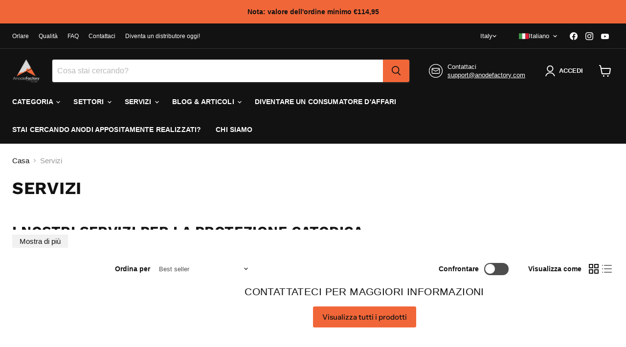

--- FILE ---
content_type: text/html; charset=utf-8
request_url: https://www.anodefactory.it/collections/tjanster
body_size: 62027
content:
<!doctype html>
<html class="no-js no-touch" lang="it">
  <head>

    
<!-- Google tag (gtag.js) -->
<script async src="https://www.googletagmanager.com/gtag/js?id=AW-10845307020"></script>
<script>
  window.dataLayer = window.dataLayer || [];
  function gtag(){dataLayer.push(arguments);}
  gtag('js', new Date());

  gtag('config', 'AW-10845307020');
</script>
<!-- Google Tag Manager -->
<script>(function(w,d,s,l,i){w[l]=w[l]||[];w[l].push({'gtm.start':
new Date().getTime(),event:'gtm.js'});var f=d.getElementsByTagName(s)[0],
j=d.createElement(s),dl=l!='dataLayer'?'&l='+l:'';j.async=true;j.src=
'https://www.googletagmanager.com/gtm.js?id='+i+dl;f.parentNode.insertBefore(j,f);
})(window,document,'script','dataLayer','GTM-MSFD5XTB');</script>
<!-- End Google Tag Manager -->

<meta name="google-site-verification" content="mukeRBkT13K8bdv9uzt4XFQyAnGQ_VOibQ4h66qbtbA" />
<meta name="google-site-verification" content="DKyWv_uakO2Em5BBi-TLcH6ccpnAUta8uGYiKKjzpUU" />
<meta name="google-site-verification" content="oQGv0Nb0AnKRXvNBJ8W0_whxGn1S_Pfw0BqcWzBgg8Q" />   
<meta name="google-site-verification" content="_QzwcUvgTOw5fl8Y2Z02IKotcPuWZFV_EyFizXWAWwM" />
<meta name="google-site-verification" content="upCuGj50c4H2PBAv4lxnp3Rb1bAjwoMkcaqybBimGBQ" />
<meta name="google-site-verification" content="8aIu1ayAM6H-TPZ6FO5EGSTVoevuud7bHKfV_-yV1Zw" />
<meta name="google-site-verification" content="EANrUpLmrf531NTLrvHFVZiJrSXAqdJzAhDTN9lzl2g" />
<meta name="google-site-verification" content="H__mIxVih5lgoMHBe_dYxygTidNE87GpC2nnNpsQxnM" />
<meta name="google-site-verification" content="Ckvrn877TgoiJQVqmddLjrrhLcwF-6UAWDs6wR4iNeg" />
<meta name="google-site-verification" content="0PqSd25lLcC5wQIIUE9iHAiwGtIm73oLnvu2wTJWGbY" />
<meta name="google-site-verification" content="SmhLQwfVCk1kDEsuhXUNDC4elcIAdVQhjMip4-hSnyo" />
<meta name="google-site-verification" content="8gXocVQXJGO55Pyq5JimTzMiCyYfrxWgmdd68VXl8Fs" />
<meta name="google-site-verification" content="d062k4adTp_OHhugpSK8tuDV_hfXoxpuSL_szEtyR2I" />
<meta name="google-site-verification" content="9X8M7dWykejFIg0ThwwjzaFs_foCvUEQsY7zqE4xJX4" />
<meta name="google-site-verification" content="xDgSZUtgoHkd9qf2WLLZPmv2WWzwf06GfS86MYG_VE0" />
<meta name="google-site-verification" content="YL7nIetYQxqUiEEnkpcxVzPUUBbXl9A_2KVQjSdJD6Q" />
<meta name="google-site-verification" content="5uG0aa5RYnUtBbRcNYoiXhhXwmY-K81O6pp_8p_sj6Q" />
  <script>
    window.Store = window.Store || {};
    window.Store.id = 51509559477;
  </script>
    <meta charset="utf-8">
    <meta http-equiv="x-ua-compatible" content="IE=edge">

    <link rel="preconnect" href="https://cdn.shopify.com">
    <link rel="preconnect" href="https://fonts.shopifycdn.com">
    <link rel="preconnect" href="https://v.shopify.com">
    <link rel="preconnect" href="https://cdn.shopifycloud.com">

    <title>Servizi — AnodeFactory</title>

    
      <meta name="description" content="I nostri servizi per la protezione catodica Offre una soluzione completa per prevenire la corrosione su e nelle strutture metalliche come condutture, serbatoi, navi e piattaforme offshore. Il nostro team di ingegneri esperti valuterà le vostre esigenze specifiche e progetterà un sistema di protezione catodica personali">
    

    
  <link rel="shortcut icon" href="//www.anodefactory.it/cdn/shop/files/AnodeFactory2-02_19f1181e-3306-4063-aecb-af306ae10694_32x32.png?v=1673532117" type="image/png">


    
      <link rel="canonical" href="https://www.anodefactory.it/collections/tjanster" />
    

    <meta name="viewport" content="width=device-width">

    
    















<meta property="og:site_name" content="AnodeFactory">
<meta property="og:url" content="https://www.anodefactory.it/collections/tjanster">
<meta property="og:title" content="Servizi">
<meta property="og:type" content="website">
<meta property="og:description" content="I nostri servizi per la protezione catodica Offre una soluzione completa per prevenire la corrosione su e nelle strutture metalliche come condutture, serbatoi, navi e piattaforme offshore. Il nostro team di ingegneri esperti valuterà le vostre esigenze specifiche e progetterà un sistema di protezione catodica personali">




    
    
    

    
    
    <meta
      property="og:image"
      content="https://www.anodefactory.it/cdn/shop/files/AnodeFactory2-02_cb3776dc-4c1d-4dfc-862c-175f25ac5f04_1200x1060.jpg?v=1633634728"
    />
    <meta
      property="og:image:secure_url"
      content="https://www.anodefactory.it/cdn/shop/files/AnodeFactory2-02_cb3776dc-4c1d-4dfc-862c-175f25ac5f04_1200x1060.jpg?v=1633634728"
    />
    <meta property="og:image:width" content="1200" />
    <meta property="og:image:height" content="1060" />
    
    
    <meta property="og:image:alt" content="anode factory" />
  
















<meta name="twitter:title" content="Servizi">
<meta name="twitter:description" content="I nostri servizi per la protezione catodica Offre una soluzione completa per prevenire la corrosione su e nelle strutture metalliche come condutture, serbatoi, navi e piattaforme offshore. Il nostro team di ingegneri esperti valuterà le vostre esigenze specifiche e progetterà un sistema di protezione catodica personali">


    
    
    
      
      
      <meta name="twitter:card" content="summary_large_image">
    
    
    <meta
      property="twitter:image"
      content="https://www.anodefactory.it/cdn/shop/files/AnodeFactory2-02_cb3776dc-4c1d-4dfc-862c-175f25ac5f04_1200x600_crop_center.jpg?v=1633634728"
    />
    <meta property="twitter:image:width" content="1200" />
    <meta property="twitter:image:height" content="600" />
    
    
    <meta property="twitter:image:alt" content="anode factory" />
  



    <link rel="preload" href="" as="font" crossorigin="anonymous">
    <link rel="preload" as="style" href="//www.anodefactory.it/cdn/shop/t/71/assets/theme.css?v=94237072332110374031759343276">

    <script>window.performance && window.performance.mark && window.performance.mark('shopify.content_for_header.start');</script><meta name="google-site-verification" content="QeBtXzkmPa3_YwbIASzqwwkYup4a7HiMjvgsot96EMw">
<meta name="google-site-verification" content="GXS4Jgk2xVg4ovyL3-ep0I-Phqo2oy6CZbTqkD7WrBA">
<meta name="google-site-verification" content="CSaZ53l207rvvM5lbwr7vRKGdQc-KSKwGDRyYhO69DA">
<meta id="shopify-digital-wallet" name="shopify-digital-wallet" content="/51509559477/digital_wallets/dialog">
<meta name="shopify-checkout-api-token" content="9dc5ccbeac6aaef6fa7f7d25cd6593ad">
<meta id="in-context-paypal-metadata" data-shop-id="51509559477" data-venmo-supported="false" data-environment="production" data-locale="it_IT" data-paypal-v4="true" data-currency="EUR">
<link rel="alternate" type="application/atom+xml" title="Feed" href="/collections/tjanster.atom" />
<link rel="alternate" hreflang="x-default" href="https://www.anodefactory.se/collections/tjanster">
<link rel="alternate" hreflang="sv" href="https://www.anodefactory.se/collections/tjanster">
<link rel="alternate" hreflang="en" href="https://www.anodefactory.se/en/collections/tjanster">
<link rel="alternate" hreflang="de-DE" href="https://www.anodefactory.de/collections/tjanster">
<link rel="alternate" hreflang="en-DE" href="https://www.anodefactory.de/en/collections/tjanster">
<link rel="alternate" hreflang="it-IT" href="https://www.anodefactory.it/collections/tjanster">
<link rel="alternate" hreflang="en-IT" href="https://www.anodefactory.it/en/collections/tjanster">
<link rel="alternate" hreflang="es-ES" href="https://www.anodefactory.es/collections/tjanster">
<link rel="alternate" hreflang="en-ES" href="https://www.anodefactory.es/en/collections/tjanster">
<link rel="alternate" hreflang="fr-FR" href="https://www.anodefactory.fr/collections/tjanster">
<link rel="alternate" hreflang="en-FR" href="https://www.anodefactory.fr/en/collections/tjanster">
<link rel="alternate" hreflang="en-DZ" href="https://www.anodefactory.com/collections/tjanster">
<link rel="alternate" hreflang="ar-DZ" href="https://www.anodefactory.com/ar/collections/tjanster">
<link rel="alternate" hreflang="fr-DZ" href="https://www.anodefactory.com/fr/collections/tjanster">
<link rel="alternate" hreflang="es-DZ" href="https://www.anodefactory.com/es/collections/tjanster">
<link rel="alternate" hreflang="en-AO" href="https://www.anodefactory.com/collections/tjanster">
<link rel="alternate" hreflang="ar-AO" href="https://www.anodefactory.com/ar/collections/tjanster">
<link rel="alternate" hreflang="fr-AO" href="https://www.anodefactory.com/fr/collections/tjanster">
<link rel="alternate" hreflang="es-AO" href="https://www.anodefactory.com/es/collections/tjanster">
<link rel="alternate" hreflang="en-AC" href="https://www.anodefactory.com/collections/tjanster">
<link rel="alternate" hreflang="ar-AC" href="https://www.anodefactory.com/ar/collections/tjanster">
<link rel="alternate" hreflang="fr-AC" href="https://www.anodefactory.com/fr/collections/tjanster">
<link rel="alternate" hreflang="es-AC" href="https://www.anodefactory.com/es/collections/tjanster">
<link rel="alternate" hreflang="en-BJ" href="https://www.anodefactory.com/collections/tjanster">
<link rel="alternate" hreflang="ar-BJ" href="https://www.anodefactory.com/ar/collections/tjanster">
<link rel="alternate" hreflang="fr-BJ" href="https://www.anodefactory.com/fr/collections/tjanster">
<link rel="alternate" hreflang="es-BJ" href="https://www.anodefactory.com/es/collections/tjanster">
<link rel="alternate" hreflang="en-BW" href="https://www.anodefactory.com/collections/tjanster">
<link rel="alternate" hreflang="ar-BW" href="https://www.anodefactory.com/ar/collections/tjanster">
<link rel="alternate" hreflang="fr-BW" href="https://www.anodefactory.com/fr/collections/tjanster">
<link rel="alternate" hreflang="es-BW" href="https://www.anodefactory.com/es/collections/tjanster">
<link rel="alternate" hreflang="en-BF" href="https://www.anodefactory.com/collections/tjanster">
<link rel="alternate" hreflang="ar-BF" href="https://www.anodefactory.com/ar/collections/tjanster">
<link rel="alternate" hreflang="fr-BF" href="https://www.anodefactory.com/fr/collections/tjanster">
<link rel="alternate" hreflang="es-BF" href="https://www.anodefactory.com/es/collections/tjanster">
<link rel="alternate" hreflang="en-BI" href="https://www.anodefactory.com/collections/tjanster">
<link rel="alternate" hreflang="ar-BI" href="https://www.anodefactory.com/ar/collections/tjanster">
<link rel="alternate" hreflang="fr-BI" href="https://www.anodefactory.com/fr/collections/tjanster">
<link rel="alternate" hreflang="es-BI" href="https://www.anodefactory.com/es/collections/tjanster">
<link rel="alternate" hreflang="en-CM" href="https://www.anodefactory.com/collections/tjanster">
<link rel="alternate" hreflang="ar-CM" href="https://www.anodefactory.com/ar/collections/tjanster">
<link rel="alternate" hreflang="fr-CM" href="https://www.anodefactory.com/fr/collections/tjanster">
<link rel="alternate" hreflang="es-CM" href="https://www.anodefactory.com/es/collections/tjanster">
<link rel="alternate" hreflang="en-CV" href="https://www.anodefactory.com/collections/tjanster">
<link rel="alternate" hreflang="ar-CV" href="https://www.anodefactory.com/ar/collections/tjanster">
<link rel="alternate" hreflang="fr-CV" href="https://www.anodefactory.com/fr/collections/tjanster">
<link rel="alternate" hreflang="es-CV" href="https://www.anodefactory.com/es/collections/tjanster">
<link rel="alternate" hreflang="en-CF" href="https://www.anodefactory.com/collections/tjanster">
<link rel="alternate" hreflang="ar-CF" href="https://www.anodefactory.com/ar/collections/tjanster">
<link rel="alternate" hreflang="fr-CF" href="https://www.anodefactory.com/fr/collections/tjanster">
<link rel="alternate" hreflang="es-CF" href="https://www.anodefactory.com/es/collections/tjanster">
<link rel="alternate" hreflang="en-TD" href="https://www.anodefactory.com/collections/tjanster">
<link rel="alternate" hreflang="ar-TD" href="https://www.anodefactory.com/ar/collections/tjanster">
<link rel="alternate" hreflang="fr-TD" href="https://www.anodefactory.com/fr/collections/tjanster">
<link rel="alternate" hreflang="es-TD" href="https://www.anodefactory.com/es/collections/tjanster">
<link rel="alternate" hreflang="en-KM" href="https://www.anodefactory.com/collections/tjanster">
<link rel="alternate" hreflang="ar-KM" href="https://www.anodefactory.com/ar/collections/tjanster">
<link rel="alternate" hreflang="fr-KM" href="https://www.anodefactory.com/fr/collections/tjanster">
<link rel="alternate" hreflang="es-KM" href="https://www.anodefactory.com/es/collections/tjanster">
<link rel="alternate" hreflang="en-CG" href="https://www.anodefactory.com/collections/tjanster">
<link rel="alternate" hreflang="ar-CG" href="https://www.anodefactory.com/ar/collections/tjanster">
<link rel="alternate" hreflang="fr-CG" href="https://www.anodefactory.com/fr/collections/tjanster">
<link rel="alternate" hreflang="es-CG" href="https://www.anodefactory.com/es/collections/tjanster">
<link rel="alternate" hreflang="en-CD" href="https://www.anodefactory.com/collections/tjanster">
<link rel="alternate" hreflang="ar-CD" href="https://www.anodefactory.com/ar/collections/tjanster">
<link rel="alternate" hreflang="fr-CD" href="https://www.anodefactory.com/fr/collections/tjanster">
<link rel="alternate" hreflang="es-CD" href="https://www.anodefactory.com/es/collections/tjanster">
<link rel="alternate" hreflang="en-CI" href="https://www.anodefactory.com/collections/tjanster">
<link rel="alternate" hreflang="ar-CI" href="https://www.anodefactory.com/ar/collections/tjanster">
<link rel="alternate" hreflang="fr-CI" href="https://www.anodefactory.com/fr/collections/tjanster">
<link rel="alternate" hreflang="es-CI" href="https://www.anodefactory.com/es/collections/tjanster">
<link rel="alternate" hreflang="en-DJ" href="https://www.anodefactory.com/collections/tjanster">
<link rel="alternate" hreflang="ar-DJ" href="https://www.anodefactory.com/ar/collections/tjanster">
<link rel="alternate" hreflang="fr-DJ" href="https://www.anodefactory.com/fr/collections/tjanster">
<link rel="alternate" hreflang="es-DJ" href="https://www.anodefactory.com/es/collections/tjanster">
<link rel="alternate" hreflang="en-EG" href="https://www.anodefactory.com/collections/tjanster">
<link rel="alternate" hreflang="ar-EG" href="https://www.anodefactory.com/ar/collections/tjanster">
<link rel="alternate" hreflang="fr-EG" href="https://www.anodefactory.com/fr/collections/tjanster">
<link rel="alternate" hreflang="es-EG" href="https://www.anodefactory.com/es/collections/tjanster">
<link rel="alternate" hreflang="en-GQ" href="https://www.anodefactory.com/collections/tjanster">
<link rel="alternate" hreflang="ar-GQ" href="https://www.anodefactory.com/ar/collections/tjanster">
<link rel="alternate" hreflang="fr-GQ" href="https://www.anodefactory.com/fr/collections/tjanster">
<link rel="alternate" hreflang="es-GQ" href="https://www.anodefactory.com/es/collections/tjanster">
<link rel="alternate" hreflang="en-ER" href="https://www.anodefactory.com/collections/tjanster">
<link rel="alternate" hreflang="ar-ER" href="https://www.anodefactory.com/ar/collections/tjanster">
<link rel="alternate" hreflang="fr-ER" href="https://www.anodefactory.com/fr/collections/tjanster">
<link rel="alternate" hreflang="es-ER" href="https://www.anodefactory.com/es/collections/tjanster">
<link rel="alternate" hreflang="en-SZ" href="https://www.anodefactory.com/collections/tjanster">
<link rel="alternate" hreflang="ar-SZ" href="https://www.anodefactory.com/ar/collections/tjanster">
<link rel="alternate" hreflang="fr-SZ" href="https://www.anodefactory.com/fr/collections/tjanster">
<link rel="alternate" hreflang="es-SZ" href="https://www.anodefactory.com/es/collections/tjanster">
<link rel="alternate" hreflang="en-ET" href="https://www.anodefactory.com/collections/tjanster">
<link rel="alternate" hreflang="ar-ET" href="https://www.anodefactory.com/ar/collections/tjanster">
<link rel="alternate" hreflang="fr-ET" href="https://www.anodefactory.com/fr/collections/tjanster">
<link rel="alternate" hreflang="es-ET" href="https://www.anodefactory.com/es/collections/tjanster">
<link rel="alternate" hreflang="en-GA" href="https://www.anodefactory.com/collections/tjanster">
<link rel="alternate" hreflang="ar-GA" href="https://www.anodefactory.com/ar/collections/tjanster">
<link rel="alternate" hreflang="fr-GA" href="https://www.anodefactory.com/fr/collections/tjanster">
<link rel="alternate" hreflang="es-GA" href="https://www.anodefactory.com/es/collections/tjanster">
<link rel="alternate" hreflang="en-GM" href="https://www.anodefactory.com/collections/tjanster">
<link rel="alternate" hreflang="ar-GM" href="https://www.anodefactory.com/ar/collections/tjanster">
<link rel="alternate" hreflang="fr-GM" href="https://www.anodefactory.com/fr/collections/tjanster">
<link rel="alternate" hreflang="es-GM" href="https://www.anodefactory.com/es/collections/tjanster">
<link rel="alternate" hreflang="en-GH" href="https://www.anodefactory.com/collections/tjanster">
<link rel="alternate" hreflang="ar-GH" href="https://www.anodefactory.com/ar/collections/tjanster">
<link rel="alternate" hreflang="fr-GH" href="https://www.anodefactory.com/fr/collections/tjanster">
<link rel="alternate" hreflang="es-GH" href="https://www.anodefactory.com/es/collections/tjanster">
<link rel="alternate" hreflang="en-GN" href="https://www.anodefactory.com/collections/tjanster">
<link rel="alternate" hreflang="ar-GN" href="https://www.anodefactory.com/ar/collections/tjanster">
<link rel="alternate" hreflang="fr-GN" href="https://www.anodefactory.com/fr/collections/tjanster">
<link rel="alternate" hreflang="es-GN" href="https://www.anodefactory.com/es/collections/tjanster">
<link rel="alternate" hreflang="en-GW" href="https://www.anodefactory.com/collections/tjanster">
<link rel="alternate" hreflang="ar-GW" href="https://www.anodefactory.com/ar/collections/tjanster">
<link rel="alternate" hreflang="fr-GW" href="https://www.anodefactory.com/fr/collections/tjanster">
<link rel="alternate" hreflang="es-GW" href="https://www.anodefactory.com/es/collections/tjanster">
<link rel="alternate" hreflang="en-KE" href="https://www.anodefactory.com/collections/tjanster">
<link rel="alternate" hreflang="ar-KE" href="https://www.anodefactory.com/ar/collections/tjanster">
<link rel="alternate" hreflang="fr-KE" href="https://www.anodefactory.com/fr/collections/tjanster">
<link rel="alternate" hreflang="es-KE" href="https://www.anodefactory.com/es/collections/tjanster">
<link rel="alternate" hreflang="en-LS" href="https://www.anodefactory.com/collections/tjanster">
<link rel="alternate" hreflang="ar-LS" href="https://www.anodefactory.com/ar/collections/tjanster">
<link rel="alternate" hreflang="fr-LS" href="https://www.anodefactory.com/fr/collections/tjanster">
<link rel="alternate" hreflang="es-LS" href="https://www.anodefactory.com/es/collections/tjanster">
<link rel="alternate" hreflang="en-LR" href="https://www.anodefactory.com/collections/tjanster">
<link rel="alternate" hreflang="ar-LR" href="https://www.anodefactory.com/ar/collections/tjanster">
<link rel="alternate" hreflang="fr-LR" href="https://www.anodefactory.com/fr/collections/tjanster">
<link rel="alternate" hreflang="es-LR" href="https://www.anodefactory.com/es/collections/tjanster">
<link rel="alternate" hreflang="en-LY" href="https://www.anodefactory.com/collections/tjanster">
<link rel="alternate" hreflang="ar-LY" href="https://www.anodefactory.com/ar/collections/tjanster">
<link rel="alternate" hreflang="fr-LY" href="https://www.anodefactory.com/fr/collections/tjanster">
<link rel="alternate" hreflang="es-LY" href="https://www.anodefactory.com/es/collections/tjanster">
<link rel="alternate" hreflang="en-MG" href="https://www.anodefactory.com/collections/tjanster">
<link rel="alternate" hreflang="ar-MG" href="https://www.anodefactory.com/ar/collections/tjanster">
<link rel="alternate" hreflang="fr-MG" href="https://www.anodefactory.com/fr/collections/tjanster">
<link rel="alternate" hreflang="es-MG" href="https://www.anodefactory.com/es/collections/tjanster">
<link rel="alternate" hreflang="en-MW" href="https://www.anodefactory.com/collections/tjanster">
<link rel="alternate" hreflang="ar-MW" href="https://www.anodefactory.com/ar/collections/tjanster">
<link rel="alternate" hreflang="fr-MW" href="https://www.anodefactory.com/fr/collections/tjanster">
<link rel="alternate" hreflang="es-MW" href="https://www.anodefactory.com/es/collections/tjanster">
<link rel="alternate" hreflang="en-ML" href="https://www.anodefactory.com/collections/tjanster">
<link rel="alternate" hreflang="ar-ML" href="https://www.anodefactory.com/ar/collections/tjanster">
<link rel="alternate" hreflang="fr-ML" href="https://www.anodefactory.com/fr/collections/tjanster">
<link rel="alternate" hreflang="es-ML" href="https://www.anodefactory.com/es/collections/tjanster">
<link rel="alternate" hreflang="en-MR" href="https://www.anodefactory.com/collections/tjanster">
<link rel="alternate" hreflang="ar-MR" href="https://www.anodefactory.com/ar/collections/tjanster">
<link rel="alternate" hreflang="fr-MR" href="https://www.anodefactory.com/fr/collections/tjanster">
<link rel="alternate" hreflang="es-MR" href="https://www.anodefactory.com/es/collections/tjanster">
<link rel="alternate" hreflang="en-MU" href="https://www.anodefactory.com/collections/tjanster">
<link rel="alternate" hreflang="ar-MU" href="https://www.anodefactory.com/ar/collections/tjanster">
<link rel="alternate" hreflang="fr-MU" href="https://www.anodefactory.com/fr/collections/tjanster">
<link rel="alternate" hreflang="es-MU" href="https://www.anodefactory.com/es/collections/tjanster">
<link rel="alternate" hreflang="en-MA" href="https://www.anodefactory.com/collections/tjanster">
<link rel="alternate" hreflang="ar-MA" href="https://www.anodefactory.com/ar/collections/tjanster">
<link rel="alternate" hreflang="fr-MA" href="https://www.anodefactory.com/fr/collections/tjanster">
<link rel="alternate" hreflang="es-MA" href="https://www.anodefactory.com/es/collections/tjanster">
<link rel="alternate" hreflang="en-MZ" href="https://www.anodefactory.com/collections/tjanster">
<link rel="alternate" hreflang="ar-MZ" href="https://www.anodefactory.com/ar/collections/tjanster">
<link rel="alternate" hreflang="fr-MZ" href="https://www.anodefactory.com/fr/collections/tjanster">
<link rel="alternate" hreflang="es-MZ" href="https://www.anodefactory.com/es/collections/tjanster">
<link rel="alternate" hreflang="en-NA" href="https://www.anodefactory.com/collections/tjanster">
<link rel="alternate" hreflang="ar-NA" href="https://www.anodefactory.com/ar/collections/tjanster">
<link rel="alternate" hreflang="fr-NA" href="https://www.anodefactory.com/fr/collections/tjanster">
<link rel="alternate" hreflang="es-NA" href="https://www.anodefactory.com/es/collections/tjanster">
<link rel="alternate" hreflang="en-NE" href="https://www.anodefactory.com/collections/tjanster">
<link rel="alternate" hreflang="ar-NE" href="https://www.anodefactory.com/ar/collections/tjanster">
<link rel="alternate" hreflang="fr-NE" href="https://www.anodefactory.com/fr/collections/tjanster">
<link rel="alternate" hreflang="es-NE" href="https://www.anodefactory.com/es/collections/tjanster">
<link rel="alternate" hreflang="en-NG" href="https://www.anodefactory.com/collections/tjanster">
<link rel="alternate" hreflang="ar-NG" href="https://www.anodefactory.com/ar/collections/tjanster">
<link rel="alternate" hreflang="fr-NG" href="https://www.anodefactory.com/fr/collections/tjanster">
<link rel="alternate" hreflang="es-NG" href="https://www.anodefactory.com/es/collections/tjanster">
<link rel="alternate" hreflang="en-RW" href="https://www.anodefactory.com/collections/tjanster">
<link rel="alternate" hreflang="ar-RW" href="https://www.anodefactory.com/ar/collections/tjanster">
<link rel="alternate" hreflang="fr-RW" href="https://www.anodefactory.com/fr/collections/tjanster">
<link rel="alternate" hreflang="es-RW" href="https://www.anodefactory.com/es/collections/tjanster">
<link rel="alternate" hreflang="en-ST" href="https://www.anodefactory.com/collections/tjanster">
<link rel="alternate" hreflang="ar-ST" href="https://www.anodefactory.com/ar/collections/tjanster">
<link rel="alternate" hreflang="fr-ST" href="https://www.anodefactory.com/fr/collections/tjanster">
<link rel="alternate" hreflang="es-ST" href="https://www.anodefactory.com/es/collections/tjanster">
<link rel="alternate" hreflang="en-SN" href="https://www.anodefactory.com/collections/tjanster">
<link rel="alternate" hreflang="ar-SN" href="https://www.anodefactory.com/ar/collections/tjanster">
<link rel="alternate" hreflang="fr-SN" href="https://www.anodefactory.com/fr/collections/tjanster">
<link rel="alternate" hreflang="es-SN" href="https://www.anodefactory.com/es/collections/tjanster">
<link rel="alternate" hreflang="en-SC" href="https://www.anodefactory.com/collections/tjanster">
<link rel="alternate" hreflang="ar-SC" href="https://www.anodefactory.com/ar/collections/tjanster">
<link rel="alternate" hreflang="fr-SC" href="https://www.anodefactory.com/fr/collections/tjanster">
<link rel="alternate" hreflang="es-SC" href="https://www.anodefactory.com/es/collections/tjanster">
<link rel="alternate" hreflang="en-SL" href="https://www.anodefactory.com/collections/tjanster">
<link rel="alternate" hreflang="ar-SL" href="https://www.anodefactory.com/ar/collections/tjanster">
<link rel="alternate" hreflang="fr-SL" href="https://www.anodefactory.com/fr/collections/tjanster">
<link rel="alternate" hreflang="es-SL" href="https://www.anodefactory.com/es/collections/tjanster">
<link rel="alternate" hreflang="en-SO" href="https://www.anodefactory.com/collections/tjanster">
<link rel="alternate" hreflang="ar-SO" href="https://www.anodefactory.com/ar/collections/tjanster">
<link rel="alternate" hreflang="fr-SO" href="https://www.anodefactory.com/fr/collections/tjanster">
<link rel="alternate" hreflang="es-SO" href="https://www.anodefactory.com/es/collections/tjanster">
<link rel="alternate" hreflang="en-ZA" href="https://www.anodefactory.com/collections/tjanster">
<link rel="alternate" hreflang="ar-ZA" href="https://www.anodefactory.com/ar/collections/tjanster">
<link rel="alternate" hreflang="fr-ZA" href="https://www.anodefactory.com/fr/collections/tjanster">
<link rel="alternate" hreflang="es-ZA" href="https://www.anodefactory.com/es/collections/tjanster">
<link rel="alternate" hreflang="en-SS" href="https://www.anodefactory.com/collections/tjanster">
<link rel="alternate" hreflang="ar-SS" href="https://www.anodefactory.com/ar/collections/tjanster">
<link rel="alternate" hreflang="fr-SS" href="https://www.anodefactory.com/fr/collections/tjanster">
<link rel="alternate" hreflang="es-SS" href="https://www.anodefactory.com/es/collections/tjanster">
<link rel="alternate" hreflang="en-SH" href="https://www.anodefactory.com/collections/tjanster">
<link rel="alternate" hreflang="ar-SH" href="https://www.anodefactory.com/ar/collections/tjanster">
<link rel="alternate" hreflang="fr-SH" href="https://www.anodefactory.com/fr/collections/tjanster">
<link rel="alternate" hreflang="es-SH" href="https://www.anodefactory.com/es/collections/tjanster">
<link rel="alternate" hreflang="en-SD" href="https://www.anodefactory.com/collections/tjanster">
<link rel="alternate" hreflang="ar-SD" href="https://www.anodefactory.com/ar/collections/tjanster">
<link rel="alternate" hreflang="fr-SD" href="https://www.anodefactory.com/fr/collections/tjanster">
<link rel="alternate" hreflang="es-SD" href="https://www.anodefactory.com/es/collections/tjanster">
<link rel="alternate" hreflang="en-TZ" href="https://www.anodefactory.com/collections/tjanster">
<link rel="alternate" hreflang="ar-TZ" href="https://www.anodefactory.com/ar/collections/tjanster">
<link rel="alternate" hreflang="fr-TZ" href="https://www.anodefactory.com/fr/collections/tjanster">
<link rel="alternate" hreflang="es-TZ" href="https://www.anodefactory.com/es/collections/tjanster">
<link rel="alternate" hreflang="en-TG" href="https://www.anodefactory.com/collections/tjanster">
<link rel="alternate" hreflang="ar-TG" href="https://www.anodefactory.com/ar/collections/tjanster">
<link rel="alternate" hreflang="fr-TG" href="https://www.anodefactory.com/fr/collections/tjanster">
<link rel="alternate" hreflang="es-TG" href="https://www.anodefactory.com/es/collections/tjanster">
<link rel="alternate" hreflang="en-TA" href="https://www.anodefactory.com/collections/tjanster">
<link rel="alternate" hreflang="ar-TA" href="https://www.anodefactory.com/ar/collections/tjanster">
<link rel="alternate" hreflang="fr-TA" href="https://www.anodefactory.com/fr/collections/tjanster">
<link rel="alternate" hreflang="es-TA" href="https://www.anodefactory.com/es/collections/tjanster">
<link rel="alternate" hreflang="en-TN" href="https://www.anodefactory.com/collections/tjanster">
<link rel="alternate" hreflang="ar-TN" href="https://www.anodefactory.com/ar/collections/tjanster">
<link rel="alternate" hreflang="fr-TN" href="https://www.anodefactory.com/fr/collections/tjanster">
<link rel="alternate" hreflang="es-TN" href="https://www.anodefactory.com/es/collections/tjanster">
<link rel="alternate" hreflang="en-UG" href="https://www.anodefactory.com/collections/tjanster">
<link rel="alternate" hreflang="ar-UG" href="https://www.anodefactory.com/ar/collections/tjanster">
<link rel="alternate" hreflang="fr-UG" href="https://www.anodefactory.com/fr/collections/tjanster">
<link rel="alternate" hreflang="es-UG" href="https://www.anodefactory.com/es/collections/tjanster">
<link rel="alternate" hreflang="en-EH" href="https://www.anodefactory.com/collections/tjanster">
<link rel="alternate" hreflang="ar-EH" href="https://www.anodefactory.com/ar/collections/tjanster">
<link rel="alternate" hreflang="fr-EH" href="https://www.anodefactory.com/fr/collections/tjanster">
<link rel="alternate" hreflang="es-EH" href="https://www.anodefactory.com/es/collections/tjanster">
<link rel="alternate" hreflang="en-ZM" href="https://www.anodefactory.com/collections/tjanster">
<link rel="alternate" hreflang="ar-ZM" href="https://www.anodefactory.com/ar/collections/tjanster">
<link rel="alternate" hreflang="fr-ZM" href="https://www.anodefactory.com/fr/collections/tjanster">
<link rel="alternate" hreflang="es-ZM" href="https://www.anodefactory.com/es/collections/tjanster">
<link rel="alternate" hreflang="en-ZW" href="https://www.anodefactory.com/collections/tjanster">
<link rel="alternate" hreflang="ar-ZW" href="https://www.anodefactory.com/ar/collections/tjanster">
<link rel="alternate" hreflang="fr-ZW" href="https://www.anodefactory.com/fr/collections/tjanster">
<link rel="alternate" hreflang="es-ZW" href="https://www.anodefactory.com/es/collections/tjanster">
<link rel="alternate" hreflang="en-AF" href="https://www.anodefactory.com/collections/tjanster">
<link rel="alternate" hreflang="ar-AF" href="https://www.anodefactory.com/ar/collections/tjanster">
<link rel="alternate" hreflang="fr-AF" href="https://www.anodefactory.com/fr/collections/tjanster">
<link rel="alternate" hreflang="es-AF" href="https://www.anodefactory.com/es/collections/tjanster">
<link rel="alternate" hreflang="en-AZ" href="https://www.anodefactory.com/collections/tjanster">
<link rel="alternate" hreflang="ar-AZ" href="https://www.anodefactory.com/ar/collections/tjanster">
<link rel="alternate" hreflang="fr-AZ" href="https://www.anodefactory.com/fr/collections/tjanster">
<link rel="alternate" hreflang="es-AZ" href="https://www.anodefactory.com/es/collections/tjanster">
<link rel="alternate" hreflang="en-BH" href="https://www.anodefactory.com/collections/tjanster">
<link rel="alternate" hreflang="ar-BH" href="https://www.anodefactory.com/ar/collections/tjanster">
<link rel="alternate" hreflang="fr-BH" href="https://www.anodefactory.com/fr/collections/tjanster">
<link rel="alternate" hreflang="es-BH" href="https://www.anodefactory.com/es/collections/tjanster">
<link rel="alternate" hreflang="en-BD" href="https://www.anodefactory.com/collections/tjanster">
<link rel="alternate" hreflang="ar-BD" href="https://www.anodefactory.com/ar/collections/tjanster">
<link rel="alternate" hreflang="fr-BD" href="https://www.anodefactory.com/fr/collections/tjanster">
<link rel="alternate" hreflang="es-BD" href="https://www.anodefactory.com/es/collections/tjanster">
<link rel="alternate" hreflang="en-BT" href="https://www.anodefactory.com/collections/tjanster">
<link rel="alternate" hreflang="ar-BT" href="https://www.anodefactory.com/ar/collections/tjanster">
<link rel="alternate" hreflang="fr-BT" href="https://www.anodefactory.com/fr/collections/tjanster">
<link rel="alternate" hreflang="es-BT" href="https://www.anodefactory.com/es/collections/tjanster">
<link rel="alternate" hreflang="en-IO" href="https://www.anodefactory.com/collections/tjanster">
<link rel="alternate" hreflang="ar-IO" href="https://www.anodefactory.com/ar/collections/tjanster">
<link rel="alternate" hreflang="fr-IO" href="https://www.anodefactory.com/fr/collections/tjanster">
<link rel="alternate" hreflang="es-IO" href="https://www.anodefactory.com/es/collections/tjanster">
<link rel="alternate" hreflang="en-BN" href="https://www.anodefactory.com/collections/tjanster">
<link rel="alternate" hreflang="ar-BN" href="https://www.anodefactory.com/ar/collections/tjanster">
<link rel="alternate" hreflang="fr-BN" href="https://www.anodefactory.com/fr/collections/tjanster">
<link rel="alternate" hreflang="es-BN" href="https://www.anodefactory.com/es/collections/tjanster">
<link rel="alternate" hreflang="en-KH" href="https://www.anodefactory.com/collections/tjanster">
<link rel="alternate" hreflang="ar-KH" href="https://www.anodefactory.com/ar/collections/tjanster">
<link rel="alternate" hreflang="fr-KH" href="https://www.anodefactory.com/fr/collections/tjanster">
<link rel="alternate" hreflang="es-KH" href="https://www.anodefactory.com/es/collections/tjanster">
<link rel="alternate" hreflang="en-CX" href="https://www.anodefactory.com/collections/tjanster">
<link rel="alternate" hreflang="ar-CX" href="https://www.anodefactory.com/ar/collections/tjanster">
<link rel="alternate" hreflang="fr-CX" href="https://www.anodefactory.com/fr/collections/tjanster">
<link rel="alternate" hreflang="es-CX" href="https://www.anodefactory.com/es/collections/tjanster">
<link rel="alternate" hreflang="en-CC" href="https://www.anodefactory.com/collections/tjanster">
<link rel="alternate" hreflang="ar-CC" href="https://www.anodefactory.com/ar/collections/tjanster">
<link rel="alternate" hreflang="fr-CC" href="https://www.anodefactory.com/fr/collections/tjanster">
<link rel="alternate" hreflang="es-CC" href="https://www.anodefactory.com/es/collections/tjanster">
<link rel="alternate" hreflang="en-HK" href="https://www.anodefactory.com/collections/tjanster">
<link rel="alternate" hreflang="ar-HK" href="https://www.anodefactory.com/ar/collections/tjanster">
<link rel="alternate" hreflang="fr-HK" href="https://www.anodefactory.com/fr/collections/tjanster">
<link rel="alternate" hreflang="es-HK" href="https://www.anodefactory.com/es/collections/tjanster">
<link rel="alternate" hreflang="en-ID" href="https://www.anodefactory.com/collections/tjanster">
<link rel="alternate" hreflang="ar-ID" href="https://www.anodefactory.com/ar/collections/tjanster">
<link rel="alternate" hreflang="fr-ID" href="https://www.anodefactory.com/fr/collections/tjanster">
<link rel="alternate" hreflang="es-ID" href="https://www.anodefactory.com/es/collections/tjanster">
<link rel="alternate" hreflang="en-IQ" href="https://www.anodefactory.com/collections/tjanster">
<link rel="alternate" hreflang="ar-IQ" href="https://www.anodefactory.com/ar/collections/tjanster">
<link rel="alternate" hreflang="fr-IQ" href="https://www.anodefactory.com/fr/collections/tjanster">
<link rel="alternate" hreflang="es-IQ" href="https://www.anodefactory.com/es/collections/tjanster">
<link rel="alternate" hreflang="en-IL" href="https://www.anodefactory.com/collections/tjanster">
<link rel="alternate" hreflang="ar-IL" href="https://www.anodefactory.com/ar/collections/tjanster">
<link rel="alternate" hreflang="fr-IL" href="https://www.anodefactory.com/fr/collections/tjanster">
<link rel="alternate" hreflang="es-IL" href="https://www.anodefactory.com/es/collections/tjanster">
<link rel="alternate" hreflang="en-JO" href="https://www.anodefactory.com/collections/tjanster">
<link rel="alternate" hreflang="ar-JO" href="https://www.anodefactory.com/ar/collections/tjanster">
<link rel="alternate" hreflang="fr-JO" href="https://www.anodefactory.com/fr/collections/tjanster">
<link rel="alternate" hreflang="es-JO" href="https://www.anodefactory.com/es/collections/tjanster">
<link rel="alternate" hreflang="en-KZ" href="https://www.anodefactory.com/collections/tjanster">
<link rel="alternate" hreflang="ar-KZ" href="https://www.anodefactory.com/ar/collections/tjanster">
<link rel="alternate" hreflang="fr-KZ" href="https://www.anodefactory.com/fr/collections/tjanster">
<link rel="alternate" hreflang="es-KZ" href="https://www.anodefactory.com/es/collections/tjanster">
<link rel="alternate" hreflang="en-KW" href="https://www.anodefactory.com/collections/tjanster">
<link rel="alternate" hreflang="ar-KW" href="https://www.anodefactory.com/ar/collections/tjanster">
<link rel="alternate" hreflang="fr-KW" href="https://www.anodefactory.com/fr/collections/tjanster">
<link rel="alternate" hreflang="es-KW" href="https://www.anodefactory.com/es/collections/tjanster">
<link rel="alternate" hreflang="en-KG" href="https://www.anodefactory.com/collections/tjanster">
<link rel="alternate" hreflang="ar-KG" href="https://www.anodefactory.com/ar/collections/tjanster">
<link rel="alternate" hreflang="fr-KG" href="https://www.anodefactory.com/fr/collections/tjanster">
<link rel="alternate" hreflang="es-KG" href="https://www.anodefactory.com/es/collections/tjanster">
<link rel="alternate" hreflang="en-LA" href="https://www.anodefactory.com/collections/tjanster">
<link rel="alternate" hreflang="ar-LA" href="https://www.anodefactory.com/ar/collections/tjanster">
<link rel="alternate" hreflang="fr-LA" href="https://www.anodefactory.com/fr/collections/tjanster">
<link rel="alternate" hreflang="es-LA" href="https://www.anodefactory.com/es/collections/tjanster">
<link rel="alternate" hreflang="en-LB" href="https://www.anodefactory.com/collections/tjanster">
<link rel="alternate" hreflang="ar-LB" href="https://www.anodefactory.com/ar/collections/tjanster">
<link rel="alternate" hreflang="fr-LB" href="https://www.anodefactory.com/fr/collections/tjanster">
<link rel="alternate" hreflang="es-LB" href="https://www.anodefactory.com/es/collections/tjanster">
<link rel="alternate" hreflang="en-MO" href="https://www.anodefactory.com/collections/tjanster">
<link rel="alternate" hreflang="ar-MO" href="https://www.anodefactory.com/ar/collections/tjanster">
<link rel="alternate" hreflang="fr-MO" href="https://www.anodefactory.com/fr/collections/tjanster">
<link rel="alternate" hreflang="es-MO" href="https://www.anodefactory.com/es/collections/tjanster">
<link rel="alternate" hreflang="en-MY" href="https://www.anodefactory.com/collections/tjanster">
<link rel="alternate" hreflang="ar-MY" href="https://www.anodefactory.com/ar/collections/tjanster">
<link rel="alternate" hreflang="fr-MY" href="https://www.anodefactory.com/fr/collections/tjanster">
<link rel="alternate" hreflang="es-MY" href="https://www.anodefactory.com/es/collections/tjanster">
<link rel="alternate" hreflang="en-MV" href="https://www.anodefactory.com/collections/tjanster">
<link rel="alternate" hreflang="ar-MV" href="https://www.anodefactory.com/ar/collections/tjanster">
<link rel="alternate" hreflang="fr-MV" href="https://www.anodefactory.com/fr/collections/tjanster">
<link rel="alternate" hreflang="es-MV" href="https://www.anodefactory.com/es/collections/tjanster">
<link rel="alternate" hreflang="en-MN" href="https://www.anodefactory.com/collections/tjanster">
<link rel="alternate" hreflang="ar-MN" href="https://www.anodefactory.com/ar/collections/tjanster">
<link rel="alternate" hreflang="fr-MN" href="https://www.anodefactory.com/fr/collections/tjanster">
<link rel="alternate" hreflang="es-MN" href="https://www.anodefactory.com/es/collections/tjanster">
<link rel="alternate" hreflang="en-MM" href="https://www.anodefactory.com/collections/tjanster">
<link rel="alternate" hreflang="ar-MM" href="https://www.anodefactory.com/ar/collections/tjanster">
<link rel="alternate" hreflang="fr-MM" href="https://www.anodefactory.com/fr/collections/tjanster">
<link rel="alternate" hreflang="es-MM" href="https://www.anodefactory.com/es/collections/tjanster">
<link rel="alternate" hreflang="en-NP" href="https://www.anodefactory.com/collections/tjanster">
<link rel="alternate" hreflang="ar-NP" href="https://www.anodefactory.com/ar/collections/tjanster">
<link rel="alternate" hreflang="fr-NP" href="https://www.anodefactory.com/fr/collections/tjanster">
<link rel="alternate" hreflang="es-NP" href="https://www.anodefactory.com/es/collections/tjanster">
<link rel="alternate" hreflang="en-OM" href="https://www.anodefactory.com/collections/tjanster">
<link rel="alternate" hreflang="ar-OM" href="https://www.anodefactory.com/ar/collections/tjanster">
<link rel="alternate" hreflang="fr-OM" href="https://www.anodefactory.com/fr/collections/tjanster">
<link rel="alternate" hreflang="es-OM" href="https://www.anodefactory.com/es/collections/tjanster">
<link rel="alternate" hreflang="en-PK" href="https://www.anodefactory.com/collections/tjanster">
<link rel="alternate" hreflang="ar-PK" href="https://www.anodefactory.com/ar/collections/tjanster">
<link rel="alternate" hreflang="fr-PK" href="https://www.anodefactory.com/fr/collections/tjanster">
<link rel="alternate" hreflang="es-PK" href="https://www.anodefactory.com/es/collections/tjanster">
<link rel="alternate" hreflang="en-PS" href="https://www.anodefactory.com/collections/tjanster">
<link rel="alternate" hreflang="ar-PS" href="https://www.anodefactory.com/ar/collections/tjanster">
<link rel="alternate" hreflang="fr-PS" href="https://www.anodefactory.com/fr/collections/tjanster">
<link rel="alternate" hreflang="es-PS" href="https://www.anodefactory.com/es/collections/tjanster">
<link rel="alternate" hreflang="en-PH" href="https://www.anodefactory.com/collections/tjanster">
<link rel="alternate" hreflang="ar-PH" href="https://www.anodefactory.com/ar/collections/tjanster">
<link rel="alternate" hreflang="fr-PH" href="https://www.anodefactory.com/fr/collections/tjanster">
<link rel="alternate" hreflang="es-PH" href="https://www.anodefactory.com/es/collections/tjanster">
<link rel="alternate" hreflang="en-QA" href="https://www.anodefactory.com/collections/tjanster">
<link rel="alternate" hreflang="ar-QA" href="https://www.anodefactory.com/ar/collections/tjanster">
<link rel="alternate" hreflang="fr-QA" href="https://www.anodefactory.com/fr/collections/tjanster">
<link rel="alternate" hreflang="es-QA" href="https://www.anodefactory.com/es/collections/tjanster">
<link rel="alternate" hreflang="en-SA" href="https://www.anodefactory.com/collections/tjanster">
<link rel="alternate" hreflang="ar-SA" href="https://www.anodefactory.com/ar/collections/tjanster">
<link rel="alternate" hreflang="fr-SA" href="https://www.anodefactory.com/fr/collections/tjanster">
<link rel="alternate" hreflang="es-SA" href="https://www.anodefactory.com/es/collections/tjanster">
<link rel="alternate" hreflang="en-SG" href="https://www.anodefactory.com/collections/tjanster">
<link rel="alternate" hreflang="ar-SG" href="https://www.anodefactory.com/ar/collections/tjanster">
<link rel="alternate" hreflang="fr-SG" href="https://www.anodefactory.com/fr/collections/tjanster">
<link rel="alternate" hreflang="es-SG" href="https://www.anodefactory.com/es/collections/tjanster">
<link rel="alternate" hreflang="en-LK" href="https://www.anodefactory.com/collections/tjanster">
<link rel="alternate" hreflang="ar-LK" href="https://www.anodefactory.com/ar/collections/tjanster">
<link rel="alternate" hreflang="fr-LK" href="https://www.anodefactory.com/fr/collections/tjanster">
<link rel="alternate" hreflang="es-LK" href="https://www.anodefactory.com/es/collections/tjanster">
<link rel="alternate" hreflang="en-TW" href="https://www.anodefactory.com/collections/tjanster">
<link rel="alternate" hreflang="ar-TW" href="https://www.anodefactory.com/ar/collections/tjanster">
<link rel="alternate" hreflang="fr-TW" href="https://www.anodefactory.com/fr/collections/tjanster">
<link rel="alternate" hreflang="es-TW" href="https://www.anodefactory.com/es/collections/tjanster">
<link rel="alternate" hreflang="en-TJ" href="https://www.anodefactory.com/collections/tjanster">
<link rel="alternate" hreflang="ar-TJ" href="https://www.anodefactory.com/ar/collections/tjanster">
<link rel="alternate" hreflang="fr-TJ" href="https://www.anodefactory.com/fr/collections/tjanster">
<link rel="alternate" hreflang="es-TJ" href="https://www.anodefactory.com/es/collections/tjanster">
<link rel="alternate" hreflang="en-TH" href="https://www.anodefactory.com/collections/tjanster">
<link rel="alternate" hreflang="ar-TH" href="https://www.anodefactory.com/ar/collections/tjanster">
<link rel="alternate" hreflang="fr-TH" href="https://www.anodefactory.com/fr/collections/tjanster">
<link rel="alternate" hreflang="es-TH" href="https://www.anodefactory.com/es/collections/tjanster">
<link rel="alternate" hreflang="en-TM" href="https://www.anodefactory.com/collections/tjanster">
<link rel="alternate" hreflang="ar-TM" href="https://www.anodefactory.com/ar/collections/tjanster">
<link rel="alternate" hreflang="fr-TM" href="https://www.anodefactory.com/fr/collections/tjanster">
<link rel="alternate" hreflang="es-TM" href="https://www.anodefactory.com/es/collections/tjanster">
<link rel="alternate" hreflang="en-UZ" href="https://www.anodefactory.com/collections/tjanster">
<link rel="alternate" hreflang="ar-UZ" href="https://www.anodefactory.com/ar/collections/tjanster">
<link rel="alternate" hreflang="fr-UZ" href="https://www.anodefactory.com/fr/collections/tjanster">
<link rel="alternate" hreflang="es-UZ" href="https://www.anodefactory.com/es/collections/tjanster">
<link rel="alternate" hreflang="en-VN" href="https://www.anodefactory.com/collections/tjanster">
<link rel="alternate" hreflang="ar-VN" href="https://www.anodefactory.com/ar/collections/tjanster">
<link rel="alternate" hreflang="fr-VN" href="https://www.anodefactory.com/fr/collections/tjanster">
<link rel="alternate" hreflang="es-VN" href="https://www.anodefactory.com/es/collections/tjanster">
<link rel="alternate" hreflang="en-YE" href="https://www.anodefactory.com/collections/tjanster">
<link rel="alternate" hreflang="ar-YE" href="https://www.anodefactory.com/ar/collections/tjanster">
<link rel="alternate" hreflang="fr-YE" href="https://www.anodefactory.com/fr/collections/tjanster">
<link rel="alternate" hreflang="es-YE" href="https://www.anodefactory.com/es/collections/tjanster">
<link rel="alternate" hreflang="en-AI" href="https://www.anodefactory.com/collections/tjanster">
<link rel="alternate" hreflang="ar-AI" href="https://www.anodefactory.com/ar/collections/tjanster">
<link rel="alternate" hreflang="fr-AI" href="https://www.anodefactory.com/fr/collections/tjanster">
<link rel="alternate" hreflang="es-AI" href="https://www.anodefactory.com/es/collections/tjanster">
<link rel="alternate" hreflang="en-AG" href="https://www.anodefactory.com/collections/tjanster">
<link rel="alternate" hreflang="ar-AG" href="https://www.anodefactory.com/ar/collections/tjanster">
<link rel="alternate" hreflang="fr-AG" href="https://www.anodefactory.com/fr/collections/tjanster">
<link rel="alternate" hreflang="es-AG" href="https://www.anodefactory.com/es/collections/tjanster">
<link rel="alternate" hreflang="en-AW" href="https://www.anodefactory.com/collections/tjanster">
<link rel="alternate" hreflang="ar-AW" href="https://www.anodefactory.com/ar/collections/tjanster">
<link rel="alternate" hreflang="fr-AW" href="https://www.anodefactory.com/fr/collections/tjanster">
<link rel="alternate" hreflang="es-AW" href="https://www.anodefactory.com/es/collections/tjanster">
<link rel="alternate" hreflang="en-BS" href="https://www.anodefactory.com/collections/tjanster">
<link rel="alternate" hreflang="ar-BS" href="https://www.anodefactory.com/ar/collections/tjanster">
<link rel="alternate" hreflang="fr-BS" href="https://www.anodefactory.com/fr/collections/tjanster">
<link rel="alternate" hreflang="es-BS" href="https://www.anodefactory.com/es/collections/tjanster">
<link rel="alternate" hreflang="en-BB" href="https://www.anodefactory.com/collections/tjanster">
<link rel="alternate" hreflang="ar-BB" href="https://www.anodefactory.com/ar/collections/tjanster">
<link rel="alternate" hreflang="fr-BB" href="https://www.anodefactory.com/fr/collections/tjanster">
<link rel="alternate" hreflang="es-BB" href="https://www.anodefactory.com/es/collections/tjanster">
<link rel="alternate" hreflang="en-BZ" href="https://www.anodefactory.com/collections/tjanster">
<link rel="alternate" hreflang="ar-BZ" href="https://www.anodefactory.com/ar/collections/tjanster">
<link rel="alternate" hreflang="fr-BZ" href="https://www.anodefactory.com/fr/collections/tjanster">
<link rel="alternate" hreflang="es-BZ" href="https://www.anodefactory.com/es/collections/tjanster">
<link rel="alternate" hreflang="en-BM" href="https://www.anodefactory.com/collections/tjanster">
<link rel="alternate" hreflang="ar-BM" href="https://www.anodefactory.com/ar/collections/tjanster">
<link rel="alternate" hreflang="fr-BM" href="https://www.anodefactory.com/fr/collections/tjanster">
<link rel="alternate" hreflang="es-BM" href="https://www.anodefactory.com/es/collections/tjanster">
<link rel="alternate" hreflang="en-VG" href="https://www.anodefactory.com/collections/tjanster">
<link rel="alternate" hreflang="ar-VG" href="https://www.anodefactory.com/ar/collections/tjanster">
<link rel="alternate" hreflang="fr-VG" href="https://www.anodefactory.com/fr/collections/tjanster">
<link rel="alternate" hreflang="es-VG" href="https://www.anodefactory.com/es/collections/tjanster">
<link rel="alternate" hreflang="en-KY" href="https://www.anodefactory.com/collections/tjanster">
<link rel="alternate" hreflang="ar-KY" href="https://www.anodefactory.com/ar/collections/tjanster">
<link rel="alternate" hreflang="fr-KY" href="https://www.anodefactory.com/fr/collections/tjanster">
<link rel="alternate" hreflang="es-KY" href="https://www.anodefactory.com/es/collections/tjanster">
<link rel="alternate" hreflang="en-CR" href="https://www.anodefactory.com/collections/tjanster">
<link rel="alternate" hreflang="ar-CR" href="https://www.anodefactory.com/ar/collections/tjanster">
<link rel="alternate" hreflang="fr-CR" href="https://www.anodefactory.com/fr/collections/tjanster">
<link rel="alternate" hreflang="es-CR" href="https://www.anodefactory.com/es/collections/tjanster">
<link rel="alternate" hreflang="en-CW" href="https://www.anodefactory.com/collections/tjanster">
<link rel="alternate" hreflang="ar-CW" href="https://www.anodefactory.com/ar/collections/tjanster">
<link rel="alternate" hreflang="fr-CW" href="https://www.anodefactory.com/fr/collections/tjanster">
<link rel="alternate" hreflang="es-CW" href="https://www.anodefactory.com/es/collections/tjanster">
<link rel="alternate" hreflang="en-DM" href="https://www.anodefactory.com/collections/tjanster">
<link rel="alternate" hreflang="ar-DM" href="https://www.anodefactory.com/ar/collections/tjanster">
<link rel="alternate" hreflang="fr-DM" href="https://www.anodefactory.com/fr/collections/tjanster">
<link rel="alternate" hreflang="es-DM" href="https://www.anodefactory.com/es/collections/tjanster">
<link rel="alternate" hreflang="en-DO" href="https://www.anodefactory.com/collections/tjanster">
<link rel="alternate" hreflang="ar-DO" href="https://www.anodefactory.com/ar/collections/tjanster">
<link rel="alternate" hreflang="fr-DO" href="https://www.anodefactory.com/fr/collections/tjanster">
<link rel="alternate" hreflang="es-DO" href="https://www.anodefactory.com/es/collections/tjanster">
<link rel="alternate" hreflang="en-SV" href="https://www.anodefactory.com/collections/tjanster">
<link rel="alternate" hreflang="ar-SV" href="https://www.anodefactory.com/ar/collections/tjanster">
<link rel="alternate" hreflang="fr-SV" href="https://www.anodefactory.com/fr/collections/tjanster">
<link rel="alternate" hreflang="es-SV" href="https://www.anodefactory.com/es/collections/tjanster">
<link rel="alternate" hreflang="en-GD" href="https://www.anodefactory.com/collections/tjanster">
<link rel="alternate" hreflang="ar-GD" href="https://www.anodefactory.com/ar/collections/tjanster">
<link rel="alternate" hreflang="fr-GD" href="https://www.anodefactory.com/fr/collections/tjanster">
<link rel="alternate" hreflang="es-GD" href="https://www.anodefactory.com/es/collections/tjanster">
<link rel="alternate" hreflang="en-GT" href="https://www.anodefactory.com/collections/tjanster">
<link rel="alternate" hreflang="ar-GT" href="https://www.anodefactory.com/ar/collections/tjanster">
<link rel="alternate" hreflang="fr-GT" href="https://www.anodefactory.com/fr/collections/tjanster">
<link rel="alternate" hreflang="es-GT" href="https://www.anodefactory.com/es/collections/tjanster">
<link rel="alternate" hreflang="en-HT" href="https://www.anodefactory.com/collections/tjanster">
<link rel="alternate" hreflang="ar-HT" href="https://www.anodefactory.com/ar/collections/tjanster">
<link rel="alternate" hreflang="fr-HT" href="https://www.anodefactory.com/fr/collections/tjanster">
<link rel="alternate" hreflang="es-HT" href="https://www.anodefactory.com/es/collections/tjanster">
<link rel="alternate" hreflang="en-HN" href="https://www.anodefactory.com/collections/tjanster">
<link rel="alternate" hreflang="ar-HN" href="https://www.anodefactory.com/ar/collections/tjanster">
<link rel="alternate" hreflang="fr-HN" href="https://www.anodefactory.com/fr/collections/tjanster">
<link rel="alternate" hreflang="es-HN" href="https://www.anodefactory.com/es/collections/tjanster">
<link rel="alternate" hreflang="en-JM" href="https://www.anodefactory.com/collections/tjanster">
<link rel="alternate" hreflang="ar-JM" href="https://www.anodefactory.com/ar/collections/tjanster">
<link rel="alternate" hreflang="fr-JM" href="https://www.anodefactory.com/fr/collections/tjanster">
<link rel="alternate" hreflang="es-JM" href="https://www.anodefactory.com/es/collections/tjanster">
<link rel="alternate" hreflang="en-MQ" href="https://www.anodefactory.com/collections/tjanster">
<link rel="alternate" hreflang="ar-MQ" href="https://www.anodefactory.com/ar/collections/tjanster">
<link rel="alternate" hreflang="fr-MQ" href="https://www.anodefactory.com/fr/collections/tjanster">
<link rel="alternate" hreflang="es-MQ" href="https://www.anodefactory.com/es/collections/tjanster">
<link rel="alternate" hreflang="en-MS" href="https://www.anodefactory.com/collections/tjanster">
<link rel="alternate" hreflang="ar-MS" href="https://www.anodefactory.com/ar/collections/tjanster">
<link rel="alternate" hreflang="fr-MS" href="https://www.anodefactory.com/fr/collections/tjanster">
<link rel="alternate" hreflang="es-MS" href="https://www.anodefactory.com/es/collections/tjanster">
<link rel="alternate" hreflang="en-NI" href="https://www.anodefactory.com/collections/tjanster">
<link rel="alternate" hreflang="ar-NI" href="https://www.anodefactory.com/ar/collections/tjanster">
<link rel="alternate" hreflang="fr-NI" href="https://www.anodefactory.com/fr/collections/tjanster">
<link rel="alternate" hreflang="es-NI" href="https://www.anodefactory.com/es/collections/tjanster">
<link rel="alternate" hreflang="en-PA" href="https://www.anodefactory.com/collections/tjanster">
<link rel="alternate" hreflang="ar-PA" href="https://www.anodefactory.com/ar/collections/tjanster">
<link rel="alternate" hreflang="fr-PA" href="https://www.anodefactory.com/fr/collections/tjanster">
<link rel="alternate" hreflang="es-PA" href="https://www.anodefactory.com/es/collections/tjanster">
<link rel="alternate" hreflang="en-SX" href="https://www.anodefactory.com/collections/tjanster">
<link rel="alternate" hreflang="ar-SX" href="https://www.anodefactory.com/ar/collections/tjanster">
<link rel="alternate" hreflang="fr-SX" href="https://www.anodefactory.com/fr/collections/tjanster">
<link rel="alternate" hreflang="es-SX" href="https://www.anodefactory.com/es/collections/tjanster">
<link rel="alternate" hreflang="en-BL" href="https://www.anodefactory.com/collections/tjanster">
<link rel="alternate" hreflang="ar-BL" href="https://www.anodefactory.com/ar/collections/tjanster">
<link rel="alternate" hreflang="fr-BL" href="https://www.anodefactory.com/fr/collections/tjanster">
<link rel="alternate" hreflang="es-BL" href="https://www.anodefactory.com/es/collections/tjanster">
<link rel="alternate" hreflang="en-KN" href="https://www.anodefactory.com/collections/tjanster">
<link rel="alternate" hreflang="ar-KN" href="https://www.anodefactory.com/ar/collections/tjanster">
<link rel="alternate" hreflang="fr-KN" href="https://www.anodefactory.com/fr/collections/tjanster">
<link rel="alternate" hreflang="es-KN" href="https://www.anodefactory.com/es/collections/tjanster">
<link rel="alternate" hreflang="en-LC" href="https://www.anodefactory.com/collections/tjanster">
<link rel="alternate" hreflang="ar-LC" href="https://www.anodefactory.com/ar/collections/tjanster">
<link rel="alternate" hreflang="fr-LC" href="https://www.anodefactory.com/fr/collections/tjanster">
<link rel="alternate" hreflang="es-LC" href="https://www.anodefactory.com/es/collections/tjanster">
<link rel="alternate" hreflang="en-MF" href="https://www.anodefactory.com/collections/tjanster">
<link rel="alternate" hreflang="ar-MF" href="https://www.anodefactory.com/ar/collections/tjanster">
<link rel="alternate" hreflang="fr-MF" href="https://www.anodefactory.com/fr/collections/tjanster">
<link rel="alternate" hreflang="es-MF" href="https://www.anodefactory.com/es/collections/tjanster">
<link rel="alternate" hreflang="en-PM" href="https://www.anodefactory.com/collections/tjanster">
<link rel="alternate" hreflang="ar-PM" href="https://www.anodefactory.com/ar/collections/tjanster">
<link rel="alternate" hreflang="fr-PM" href="https://www.anodefactory.com/fr/collections/tjanster">
<link rel="alternate" hreflang="es-PM" href="https://www.anodefactory.com/es/collections/tjanster">
<link rel="alternate" hreflang="en-VC" href="https://www.anodefactory.com/collections/tjanster">
<link rel="alternate" hreflang="ar-VC" href="https://www.anodefactory.com/ar/collections/tjanster">
<link rel="alternate" hreflang="fr-VC" href="https://www.anodefactory.com/fr/collections/tjanster">
<link rel="alternate" hreflang="es-VC" href="https://www.anodefactory.com/es/collections/tjanster">
<link rel="alternate" hreflang="en-TT" href="https://www.anodefactory.com/collections/tjanster">
<link rel="alternate" hreflang="ar-TT" href="https://www.anodefactory.com/ar/collections/tjanster">
<link rel="alternate" hreflang="fr-TT" href="https://www.anodefactory.com/fr/collections/tjanster">
<link rel="alternate" hreflang="es-TT" href="https://www.anodefactory.com/es/collections/tjanster">
<link rel="alternate" hreflang="en-TC" href="https://www.anodefactory.com/collections/tjanster">
<link rel="alternate" hreflang="ar-TC" href="https://www.anodefactory.com/ar/collections/tjanster">
<link rel="alternate" hreflang="fr-TC" href="https://www.anodefactory.com/fr/collections/tjanster">
<link rel="alternate" hreflang="es-TC" href="https://www.anodefactory.com/es/collections/tjanster">
<link rel="alternate" hreflang="en-UM" href="https://www.anodefactory.com/collections/tjanster">
<link rel="alternate" hreflang="ar-UM" href="https://www.anodefactory.com/ar/collections/tjanster">
<link rel="alternate" hreflang="fr-UM" href="https://www.anodefactory.com/fr/collections/tjanster">
<link rel="alternate" hreflang="es-UM" href="https://www.anodefactory.com/es/collections/tjanster">
<link rel="alternate" hreflang="en-AL" href="https://www.anodefactory.com/collections/tjanster">
<link rel="alternate" hreflang="ar-AL" href="https://www.anodefactory.com/ar/collections/tjanster">
<link rel="alternate" hreflang="fr-AL" href="https://www.anodefactory.com/fr/collections/tjanster">
<link rel="alternate" hreflang="es-AL" href="https://www.anodefactory.com/es/collections/tjanster">
<link rel="alternate" hreflang="en-AD" href="https://www.anodefactory.com/collections/tjanster">
<link rel="alternate" hreflang="ar-AD" href="https://www.anodefactory.com/ar/collections/tjanster">
<link rel="alternate" hreflang="fr-AD" href="https://www.anodefactory.com/fr/collections/tjanster">
<link rel="alternate" hreflang="es-AD" href="https://www.anodefactory.com/es/collections/tjanster">
<link rel="alternate" hreflang="en-AM" href="https://www.anodefactory.com/collections/tjanster">
<link rel="alternate" hreflang="ar-AM" href="https://www.anodefactory.com/ar/collections/tjanster">
<link rel="alternate" hreflang="fr-AM" href="https://www.anodefactory.com/fr/collections/tjanster">
<link rel="alternate" hreflang="es-AM" href="https://www.anodefactory.com/es/collections/tjanster">
<link rel="alternate" hreflang="en-AT" href="https://www.anodefactory.com/collections/tjanster">
<link rel="alternate" hreflang="ar-AT" href="https://www.anodefactory.com/ar/collections/tjanster">
<link rel="alternate" hreflang="fr-AT" href="https://www.anodefactory.com/fr/collections/tjanster">
<link rel="alternate" hreflang="es-AT" href="https://www.anodefactory.com/es/collections/tjanster">
<link rel="alternate" hreflang="en-BY" href="https://www.anodefactory.com/collections/tjanster">
<link rel="alternate" hreflang="ar-BY" href="https://www.anodefactory.com/ar/collections/tjanster">
<link rel="alternate" hreflang="fr-BY" href="https://www.anodefactory.com/fr/collections/tjanster">
<link rel="alternate" hreflang="es-BY" href="https://www.anodefactory.com/es/collections/tjanster">
<link rel="alternate" hreflang="en-BA" href="https://www.anodefactory.com/collections/tjanster">
<link rel="alternate" hreflang="ar-BA" href="https://www.anodefactory.com/ar/collections/tjanster">
<link rel="alternate" hreflang="fr-BA" href="https://www.anodefactory.com/fr/collections/tjanster">
<link rel="alternate" hreflang="es-BA" href="https://www.anodefactory.com/es/collections/tjanster">
<link rel="alternate" hreflang="en-BG" href="https://www.anodefactory.com/collections/tjanster">
<link rel="alternate" hreflang="ar-BG" href="https://www.anodefactory.com/ar/collections/tjanster">
<link rel="alternate" hreflang="fr-BG" href="https://www.anodefactory.com/fr/collections/tjanster">
<link rel="alternate" hreflang="es-BG" href="https://www.anodefactory.com/es/collections/tjanster">
<link rel="alternate" hreflang="en-HR" href="https://www.anodefactory.com/collections/tjanster">
<link rel="alternate" hreflang="ar-HR" href="https://www.anodefactory.com/ar/collections/tjanster">
<link rel="alternate" hreflang="fr-HR" href="https://www.anodefactory.com/fr/collections/tjanster">
<link rel="alternate" hreflang="es-HR" href="https://www.anodefactory.com/es/collections/tjanster">
<link rel="alternate" hreflang="en-CY" href="https://www.anodefactory.com/collections/tjanster">
<link rel="alternate" hreflang="ar-CY" href="https://www.anodefactory.com/ar/collections/tjanster">
<link rel="alternate" hreflang="fr-CY" href="https://www.anodefactory.com/fr/collections/tjanster">
<link rel="alternate" hreflang="es-CY" href="https://www.anodefactory.com/es/collections/tjanster">
<link rel="alternate" hreflang="en-CZ" href="https://www.anodefactory.com/collections/tjanster">
<link rel="alternate" hreflang="ar-CZ" href="https://www.anodefactory.com/ar/collections/tjanster">
<link rel="alternate" hreflang="fr-CZ" href="https://www.anodefactory.com/fr/collections/tjanster">
<link rel="alternate" hreflang="es-CZ" href="https://www.anodefactory.com/es/collections/tjanster">
<link rel="alternate" hreflang="en-EE" href="https://www.anodefactory.com/collections/tjanster">
<link rel="alternate" hreflang="ar-EE" href="https://www.anodefactory.com/ar/collections/tjanster">
<link rel="alternate" hreflang="fr-EE" href="https://www.anodefactory.com/fr/collections/tjanster">
<link rel="alternate" hreflang="es-EE" href="https://www.anodefactory.com/es/collections/tjanster">
<link rel="alternate" hreflang="en-FO" href="https://www.anodefactory.com/collections/tjanster">
<link rel="alternate" hreflang="ar-FO" href="https://www.anodefactory.com/ar/collections/tjanster">
<link rel="alternate" hreflang="fr-FO" href="https://www.anodefactory.com/fr/collections/tjanster">
<link rel="alternate" hreflang="es-FO" href="https://www.anodefactory.com/es/collections/tjanster">
<link rel="alternate" hreflang="en-GE" href="https://www.anodefactory.com/collections/tjanster">
<link rel="alternate" hreflang="ar-GE" href="https://www.anodefactory.com/ar/collections/tjanster">
<link rel="alternate" hreflang="fr-GE" href="https://www.anodefactory.com/fr/collections/tjanster">
<link rel="alternate" hreflang="es-GE" href="https://www.anodefactory.com/es/collections/tjanster">
<link rel="alternate" hreflang="en-GI" href="https://www.anodefactory.com/collections/tjanster">
<link rel="alternate" hreflang="ar-GI" href="https://www.anodefactory.com/ar/collections/tjanster">
<link rel="alternate" hreflang="fr-GI" href="https://www.anodefactory.com/fr/collections/tjanster">
<link rel="alternate" hreflang="es-GI" href="https://www.anodefactory.com/es/collections/tjanster">
<link rel="alternate" hreflang="en-GR" href="https://www.anodefactory.com/collections/tjanster">
<link rel="alternate" hreflang="ar-GR" href="https://www.anodefactory.com/ar/collections/tjanster">
<link rel="alternate" hreflang="fr-GR" href="https://www.anodefactory.com/fr/collections/tjanster">
<link rel="alternate" hreflang="es-GR" href="https://www.anodefactory.com/es/collections/tjanster">
<link rel="alternate" hreflang="en-GL" href="https://www.anodefactory.com/collections/tjanster">
<link rel="alternate" hreflang="ar-GL" href="https://www.anodefactory.com/ar/collections/tjanster">
<link rel="alternate" hreflang="fr-GL" href="https://www.anodefactory.com/fr/collections/tjanster">
<link rel="alternate" hreflang="es-GL" href="https://www.anodefactory.com/es/collections/tjanster">
<link rel="alternate" hreflang="en-GP" href="https://www.anodefactory.com/collections/tjanster">
<link rel="alternate" hreflang="ar-GP" href="https://www.anodefactory.com/ar/collections/tjanster">
<link rel="alternate" hreflang="fr-GP" href="https://www.anodefactory.com/fr/collections/tjanster">
<link rel="alternate" hreflang="es-GP" href="https://www.anodefactory.com/es/collections/tjanster">
<link rel="alternate" hreflang="en-GG" href="https://www.anodefactory.com/collections/tjanster">
<link rel="alternate" hreflang="ar-GG" href="https://www.anodefactory.com/ar/collections/tjanster">
<link rel="alternate" hreflang="fr-GG" href="https://www.anodefactory.com/fr/collections/tjanster">
<link rel="alternate" hreflang="es-GG" href="https://www.anodefactory.com/es/collections/tjanster">
<link rel="alternate" hreflang="en-HU" href="https://www.anodefactory.com/collections/tjanster">
<link rel="alternate" hreflang="ar-HU" href="https://www.anodefactory.com/ar/collections/tjanster">
<link rel="alternate" hreflang="fr-HU" href="https://www.anodefactory.com/fr/collections/tjanster">
<link rel="alternate" hreflang="es-HU" href="https://www.anodefactory.com/es/collections/tjanster">
<link rel="alternate" hreflang="en-IS" href="https://www.anodefactory.com/collections/tjanster">
<link rel="alternate" hreflang="ar-IS" href="https://www.anodefactory.com/ar/collections/tjanster">
<link rel="alternate" hreflang="fr-IS" href="https://www.anodefactory.com/fr/collections/tjanster">
<link rel="alternate" hreflang="es-IS" href="https://www.anodefactory.com/es/collections/tjanster">
<link rel="alternate" hreflang="en-IE" href="https://www.anodefactory.com/collections/tjanster">
<link rel="alternate" hreflang="ar-IE" href="https://www.anodefactory.com/ar/collections/tjanster">
<link rel="alternate" hreflang="fr-IE" href="https://www.anodefactory.com/fr/collections/tjanster">
<link rel="alternate" hreflang="es-IE" href="https://www.anodefactory.com/es/collections/tjanster">
<link rel="alternate" hreflang="en-IM" href="https://www.anodefactory.com/collections/tjanster">
<link rel="alternate" hreflang="ar-IM" href="https://www.anodefactory.com/ar/collections/tjanster">
<link rel="alternate" hreflang="fr-IM" href="https://www.anodefactory.com/fr/collections/tjanster">
<link rel="alternate" hreflang="es-IM" href="https://www.anodefactory.com/es/collections/tjanster">
<link rel="alternate" hreflang="en-JE" href="https://www.anodefactory.com/collections/tjanster">
<link rel="alternate" hreflang="ar-JE" href="https://www.anodefactory.com/ar/collections/tjanster">
<link rel="alternate" hreflang="fr-JE" href="https://www.anodefactory.com/fr/collections/tjanster">
<link rel="alternate" hreflang="es-JE" href="https://www.anodefactory.com/es/collections/tjanster">
<link rel="alternate" hreflang="en-XK" href="https://www.anodefactory.com/collections/tjanster">
<link rel="alternate" hreflang="ar-XK" href="https://www.anodefactory.com/ar/collections/tjanster">
<link rel="alternate" hreflang="fr-XK" href="https://www.anodefactory.com/fr/collections/tjanster">
<link rel="alternate" hreflang="es-XK" href="https://www.anodefactory.com/es/collections/tjanster">
<link rel="alternate" hreflang="en-LV" href="https://www.anodefactory.com/collections/tjanster">
<link rel="alternate" hreflang="ar-LV" href="https://www.anodefactory.com/ar/collections/tjanster">
<link rel="alternate" hreflang="fr-LV" href="https://www.anodefactory.com/fr/collections/tjanster">
<link rel="alternate" hreflang="es-LV" href="https://www.anodefactory.com/es/collections/tjanster">
<link rel="alternate" hreflang="en-LI" href="https://www.anodefactory.com/collections/tjanster">
<link rel="alternate" hreflang="ar-LI" href="https://www.anodefactory.com/ar/collections/tjanster">
<link rel="alternate" hreflang="fr-LI" href="https://www.anodefactory.com/fr/collections/tjanster">
<link rel="alternate" hreflang="es-LI" href="https://www.anodefactory.com/es/collections/tjanster">
<link rel="alternate" hreflang="en-LT" href="https://www.anodefactory.com/collections/tjanster">
<link rel="alternate" hreflang="ar-LT" href="https://www.anodefactory.com/ar/collections/tjanster">
<link rel="alternate" hreflang="fr-LT" href="https://www.anodefactory.com/fr/collections/tjanster">
<link rel="alternate" hreflang="es-LT" href="https://www.anodefactory.com/es/collections/tjanster">
<link rel="alternate" hreflang="en-LU" href="https://www.anodefactory.com/collections/tjanster">
<link rel="alternate" hreflang="ar-LU" href="https://www.anodefactory.com/ar/collections/tjanster">
<link rel="alternate" hreflang="fr-LU" href="https://www.anodefactory.com/fr/collections/tjanster">
<link rel="alternate" hreflang="es-LU" href="https://www.anodefactory.com/es/collections/tjanster">
<link rel="alternate" hreflang="en-MK" href="https://www.anodefactory.com/collections/tjanster">
<link rel="alternate" hreflang="ar-MK" href="https://www.anodefactory.com/ar/collections/tjanster">
<link rel="alternate" hreflang="fr-MK" href="https://www.anodefactory.com/fr/collections/tjanster">
<link rel="alternate" hreflang="es-MK" href="https://www.anodefactory.com/es/collections/tjanster">
<link rel="alternate" hreflang="en-MT" href="https://www.anodefactory.com/collections/tjanster">
<link rel="alternate" hreflang="ar-MT" href="https://www.anodefactory.com/ar/collections/tjanster">
<link rel="alternate" hreflang="fr-MT" href="https://www.anodefactory.com/fr/collections/tjanster">
<link rel="alternate" hreflang="es-MT" href="https://www.anodefactory.com/es/collections/tjanster">
<link rel="alternate" hreflang="en-YT" href="https://www.anodefactory.com/collections/tjanster">
<link rel="alternate" hreflang="ar-YT" href="https://www.anodefactory.com/ar/collections/tjanster">
<link rel="alternate" hreflang="fr-YT" href="https://www.anodefactory.com/fr/collections/tjanster">
<link rel="alternate" hreflang="es-YT" href="https://www.anodefactory.com/es/collections/tjanster">
<link rel="alternate" hreflang="en-MD" href="https://www.anodefactory.com/collections/tjanster">
<link rel="alternate" hreflang="ar-MD" href="https://www.anodefactory.com/ar/collections/tjanster">
<link rel="alternate" hreflang="fr-MD" href="https://www.anodefactory.com/fr/collections/tjanster">
<link rel="alternate" hreflang="es-MD" href="https://www.anodefactory.com/es/collections/tjanster">
<link rel="alternate" hreflang="en-MC" href="https://www.anodefactory.com/collections/tjanster">
<link rel="alternate" hreflang="ar-MC" href="https://www.anodefactory.com/ar/collections/tjanster">
<link rel="alternate" hreflang="fr-MC" href="https://www.anodefactory.com/fr/collections/tjanster">
<link rel="alternate" hreflang="es-MC" href="https://www.anodefactory.com/es/collections/tjanster">
<link rel="alternate" hreflang="en-ME" href="https://www.anodefactory.com/collections/tjanster">
<link rel="alternate" hreflang="ar-ME" href="https://www.anodefactory.com/ar/collections/tjanster">
<link rel="alternate" hreflang="fr-ME" href="https://www.anodefactory.com/fr/collections/tjanster">
<link rel="alternate" hreflang="es-ME" href="https://www.anodefactory.com/es/collections/tjanster">
<link rel="alternate" hreflang="en-PT" href="https://www.anodefactory.com/collections/tjanster">
<link rel="alternate" hreflang="ar-PT" href="https://www.anodefactory.com/ar/collections/tjanster">
<link rel="alternate" hreflang="fr-PT" href="https://www.anodefactory.com/fr/collections/tjanster">
<link rel="alternate" hreflang="es-PT" href="https://www.anodefactory.com/es/collections/tjanster">
<link rel="alternate" hreflang="en-RE" href="https://www.anodefactory.com/collections/tjanster">
<link rel="alternate" hreflang="ar-RE" href="https://www.anodefactory.com/ar/collections/tjanster">
<link rel="alternate" hreflang="fr-RE" href="https://www.anodefactory.com/fr/collections/tjanster">
<link rel="alternate" hreflang="es-RE" href="https://www.anodefactory.com/es/collections/tjanster">
<link rel="alternate" hreflang="en-RO" href="https://www.anodefactory.com/collections/tjanster">
<link rel="alternate" hreflang="ar-RO" href="https://www.anodefactory.com/ar/collections/tjanster">
<link rel="alternate" hreflang="fr-RO" href="https://www.anodefactory.com/fr/collections/tjanster">
<link rel="alternate" hreflang="es-RO" href="https://www.anodefactory.com/es/collections/tjanster">
<link rel="alternate" hreflang="en-SM" href="https://www.anodefactory.com/collections/tjanster">
<link rel="alternate" hreflang="ar-SM" href="https://www.anodefactory.com/ar/collections/tjanster">
<link rel="alternate" hreflang="fr-SM" href="https://www.anodefactory.com/fr/collections/tjanster">
<link rel="alternate" hreflang="es-SM" href="https://www.anodefactory.com/es/collections/tjanster">
<link rel="alternate" hreflang="en-RS" href="https://www.anodefactory.com/collections/tjanster">
<link rel="alternate" hreflang="ar-RS" href="https://www.anodefactory.com/ar/collections/tjanster">
<link rel="alternate" hreflang="fr-RS" href="https://www.anodefactory.com/fr/collections/tjanster">
<link rel="alternate" hreflang="es-RS" href="https://www.anodefactory.com/es/collections/tjanster">
<link rel="alternate" hreflang="en-SK" href="https://www.anodefactory.com/collections/tjanster">
<link rel="alternate" hreflang="ar-SK" href="https://www.anodefactory.com/ar/collections/tjanster">
<link rel="alternate" hreflang="fr-SK" href="https://www.anodefactory.com/fr/collections/tjanster">
<link rel="alternate" hreflang="es-SK" href="https://www.anodefactory.com/es/collections/tjanster">
<link rel="alternate" hreflang="en-SI" href="https://www.anodefactory.com/collections/tjanster">
<link rel="alternate" hreflang="ar-SI" href="https://www.anodefactory.com/ar/collections/tjanster">
<link rel="alternate" hreflang="fr-SI" href="https://www.anodefactory.com/fr/collections/tjanster">
<link rel="alternate" hreflang="es-SI" href="https://www.anodefactory.com/es/collections/tjanster">
<link rel="alternate" hreflang="en-SJ" href="https://www.anodefactory.com/collections/tjanster">
<link rel="alternate" hreflang="ar-SJ" href="https://www.anodefactory.com/ar/collections/tjanster">
<link rel="alternate" hreflang="fr-SJ" href="https://www.anodefactory.com/fr/collections/tjanster">
<link rel="alternate" hreflang="es-SJ" href="https://www.anodefactory.com/es/collections/tjanster">
<link rel="alternate" hreflang="en-CH" href="https://www.anodefactory.com/collections/tjanster">
<link rel="alternate" hreflang="ar-CH" href="https://www.anodefactory.com/ar/collections/tjanster">
<link rel="alternate" hreflang="fr-CH" href="https://www.anodefactory.com/fr/collections/tjanster">
<link rel="alternate" hreflang="es-CH" href="https://www.anodefactory.com/es/collections/tjanster">
<link rel="alternate" hreflang="en-TR" href="https://www.anodefactory.com/collections/tjanster">
<link rel="alternate" hreflang="ar-TR" href="https://www.anodefactory.com/ar/collections/tjanster">
<link rel="alternate" hreflang="fr-TR" href="https://www.anodefactory.com/fr/collections/tjanster">
<link rel="alternate" hreflang="es-TR" href="https://www.anodefactory.com/es/collections/tjanster">
<link rel="alternate" hreflang="en-UA" href="https://www.anodefactory.com/collections/tjanster">
<link rel="alternate" hreflang="ar-UA" href="https://www.anodefactory.com/ar/collections/tjanster">
<link rel="alternate" hreflang="fr-UA" href="https://www.anodefactory.com/fr/collections/tjanster">
<link rel="alternate" hreflang="es-UA" href="https://www.anodefactory.com/es/collections/tjanster">
<link rel="alternate" hreflang="en-VA" href="https://www.anodefactory.com/collections/tjanster">
<link rel="alternate" hreflang="ar-VA" href="https://www.anodefactory.com/ar/collections/tjanster">
<link rel="alternate" hreflang="fr-VA" href="https://www.anodefactory.com/fr/collections/tjanster">
<link rel="alternate" hreflang="es-VA" href="https://www.anodefactory.com/es/collections/tjanster">
<link rel="alternate" hreflang="en-AX" href="https://www.anodefactory.com/collections/tjanster">
<link rel="alternate" hreflang="ar-AX" href="https://www.anodefactory.com/ar/collections/tjanster">
<link rel="alternate" hreflang="fr-AX" href="https://www.anodefactory.com/fr/collections/tjanster">
<link rel="alternate" hreflang="es-AX" href="https://www.anodefactory.com/es/collections/tjanster">
<link rel="alternate" hreflang="en-CK" href="https://www.anodefactory.com/collections/tjanster">
<link rel="alternate" hreflang="ar-CK" href="https://www.anodefactory.com/ar/collections/tjanster">
<link rel="alternate" hreflang="fr-CK" href="https://www.anodefactory.com/fr/collections/tjanster">
<link rel="alternate" hreflang="es-CK" href="https://www.anodefactory.com/es/collections/tjanster">
<link rel="alternate" hreflang="en-FJ" href="https://www.anodefactory.com/collections/tjanster">
<link rel="alternate" hreflang="ar-FJ" href="https://www.anodefactory.com/ar/collections/tjanster">
<link rel="alternate" hreflang="fr-FJ" href="https://www.anodefactory.com/fr/collections/tjanster">
<link rel="alternate" hreflang="es-FJ" href="https://www.anodefactory.com/es/collections/tjanster">
<link rel="alternate" hreflang="en-PF" href="https://www.anodefactory.com/collections/tjanster">
<link rel="alternate" hreflang="ar-PF" href="https://www.anodefactory.com/ar/collections/tjanster">
<link rel="alternate" hreflang="fr-PF" href="https://www.anodefactory.com/fr/collections/tjanster">
<link rel="alternate" hreflang="es-PF" href="https://www.anodefactory.com/es/collections/tjanster">
<link rel="alternate" hreflang="en-KI" href="https://www.anodefactory.com/collections/tjanster">
<link rel="alternate" hreflang="ar-KI" href="https://www.anodefactory.com/ar/collections/tjanster">
<link rel="alternate" hreflang="fr-KI" href="https://www.anodefactory.com/fr/collections/tjanster">
<link rel="alternate" hreflang="es-KI" href="https://www.anodefactory.com/es/collections/tjanster">
<link rel="alternate" hreflang="en-NR" href="https://www.anodefactory.com/collections/tjanster">
<link rel="alternate" hreflang="ar-NR" href="https://www.anodefactory.com/ar/collections/tjanster">
<link rel="alternate" hreflang="fr-NR" href="https://www.anodefactory.com/fr/collections/tjanster">
<link rel="alternate" hreflang="es-NR" href="https://www.anodefactory.com/es/collections/tjanster">
<link rel="alternate" hreflang="en-NC" href="https://www.anodefactory.com/collections/tjanster">
<link rel="alternate" hreflang="ar-NC" href="https://www.anodefactory.com/ar/collections/tjanster">
<link rel="alternate" hreflang="fr-NC" href="https://www.anodefactory.com/fr/collections/tjanster">
<link rel="alternate" hreflang="es-NC" href="https://www.anodefactory.com/es/collections/tjanster">
<link rel="alternate" hreflang="en-NZ" href="https://www.anodefactory.com/collections/tjanster">
<link rel="alternate" hreflang="ar-NZ" href="https://www.anodefactory.com/ar/collections/tjanster">
<link rel="alternate" hreflang="fr-NZ" href="https://www.anodefactory.com/fr/collections/tjanster">
<link rel="alternate" hreflang="es-NZ" href="https://www.anodefactory.com/es/collections/tjanster">
<link rel="alternate" hreflang="en-NU" href="https://www.anodefactory.com/collections/tjanster">
<link rel="alternate" hreflang="ar-NU" href="https://www.anodefactory.com/ar/collections/tjanster">
<link rel="alternate" hreflang="fr-NU" href="https://www.anodefactory.com/fr/collections/tjanster">
<link rel="alternate" hreflang="es-NU" href="https://www.anodefactory.com/es/collections/tjanster">
<link rel="alternate" hreflang="en-NF" href="https://www.anodefactory.com/collections/tjanster">
<link rel="alternate" hreflang="ar-NF" href="https://www.anodefactory.com/ar/collections/tjanster">
<link rel="alternate" hreflang="fr-NF" href="https://www.anodefactory.com/fr/collections/tjanster">
<link rel="alternate" hreflang="es-NF" href="https://www.anodefactory.com/es/collections/tjanster">
<link rel="alternate" hreflang="en-PG" href="https://www.anodefactory.com/collections/tjanster">
<link rel="alternate" hreflang="ar-PG" href="https://www.anodefactory.com/ar/collections/tjanster">
<link rel="alternate" hreflang="fr-PG" href="https://www.anodefactory.com/fr/collections/tjanster">
<link rel="alternate" hreflang="es-PG" href="https://www.anodefactory.com/es/collections/tjanster">
<link rel="alternate" hreflang="en-PN" href="https://www.anodefactory.com/collections/tjanster">
<link rel="alternate" hreflang="ar-PN" href="https://www.anodefactory.com/ar/collections/tjanster">
<link rel="alternate" hreflang="fr-PN" href="https://www.anodefactory.com/fr/collections/tjanster">
<link rel="alternate" hreflang="es-PN" href="https://www.anodefactory.com/es/collections/tjanster">
<link rel="alternate" hreflang="en-WS" href="https://www.anodefactory.com/collections/tjanster">
<link rel="alternate" hreflang="ar-WS" href="https://www.anodefactory.com/ar/collections/tjanster">
<link rel="alternate" hreflang="fr-WS" href="https://www.anodefactory.com/fr/collections/tjanster">
<link rel="alternate" hreflang="es-WS" href="https://www.anodefactory.com/es/collections/tjanster">
<link rel="alternate" hreflang="en-SB" href="https://www.anodefactory.com/collections/tjanster">
<link rel="alternate" hreflang="ar-SB" href="https://www.anodefactory.com/ar/collections/tjanster">
<link rel="alternate" hreflang="fr-SB" href="https://www.anodefactory.com/fr/collections/tjanster">
<link rel="alternate" hreflang="es-SB" href="https://www.anodefactory.com/es/collections/tjanster">
<link rel="alternate" hreflang="en-TL" href="https://www.anodefactory.com/collections/tjanster">
<link rel="alternate" hreflang="ar-TL" href="https://www.anodefactory.com/ar/collections/tjanster">
<link rel="alternate" hreflang="fr-TL" href="https://www.anodefactory.com/fr/collections/tjanster">
<link rel="alternate" hreflang="es-TL" href="https://www.anodefactory.com/es/collections/tjanster">
<link rel="alternate" hreflang="en-TK" href="https://www.anodefactory.com/collections/tjanster">
<link rel="alternate" hreflang="ar-TK" href="https://www.anodefactory.com/ar/collections/tjanster">
<link rel="alternate" hreflang="fr-TK" href="https://www.anodefactory.com/fr/collections/tjanster">
<link rel="alternate" hreflang="es-TK" href="https://www.anodefactory.com/es/collections/tjanster">
<link rel="alternate" hreflang="en-TO" href="https://www.anodefactory.com/collections/tjanster">
<link rel="alternate" hreflang="ar-TO" href="https://www.anodefactory.com/ar/collections/tjanster">
<link rel="alternate" hreflang="fr-TO" href="https://www.anodefactory.com/fr/collections/tjanster">
<link rel="alternate" hreflang="es-TO" href="https://www.anodefactory.com/es/collections/tjanster">
<link rel="alternate" hreflang="en-TV" href="https://www.anodefactory.com/collections/tjanster">
<link rel="alternate" hreflang="ar-TV" href="https://www.anodefactory.com/ar/collections/tjanster">
<link rel="alternate" hreflang="fr-TV" href="https://www.anodefactory.com/fr/collections/tjanster">
<link rel="alternate" hreflang="es-TV" href="https://www.anodefactory.com/es/collections/tjanster">
<link rel="alternate" hreflang="en-VU" href="https://www.anodefactory.com/collections/tjanster">
<link rel="alternate" hreflang="ar-VU" href="https://www.anodefactory.com/ar/collections/tjanster">
<link rel="alternate" hreflang="fr-VU" href="https://www.anodefactory.com/fr/collections/tjanster">
<link rel="alternate" hreflang="es-VU" href="https://www.anodefactory.com/es/collections/tjanster">
<link rel="alternate" hreflang="en-WF" href="https://www.anodefactory.com/collections/tjanster">
<link rel="alternate" hreflang="ar-WF" href="https://www.anodefactory.com/ar/collections/tjanster">
<link rel="alternate" hreflang="fr-WF" href="https://www.anodefactory.com/fr/collections/tjanster">
<link rel="alternate" hreflang="es-WF" href="https://www.anodefactory.com/es/collections/tjanster">
<link rel="alternate" hreflang="en-TF" href="https://www.anodefactory.com/collections/tjanster">
<link rel="alternate" hreflang="ar-TF" href="https://www.anodefactory.com/ar/collections/tjanster">
<link rel="alternate" hreflang="fr-TF" href="https://www.anodefactory.com/fr/collections/tjanster">
<link rel="alternate" hreflang="es-TF" href="https://www.anodefactory.com/es/collections/tjanster">
<link rel="alternate" hreflang="en-GS" href="https://www.anodefactory.com/collections/tjanster">
<link rel="alternate" hreflang="ar-GS" href="https://www.anodefactory.com/ar/collections/tjanster">
<link rel="alternate" hreflang="fr-GS" href="https://www.anodefactory.com/fr/collections/tjanster">
<link rel="alternate" hreflang="es-GS" href="https://www.anodefactory.com/es/collections/tjanster">
<link rel="alternate" hreflang="en-AR" href="https://www.anodefactory.com/collections/tjanster">
<link rel="alternate" hreflang="ar-AR" href="https://www.anodefactory.com/ar/collections/tjanster">
<link rel="alternate" hreflang="fr-AR" href="https://www.anodefactory.com/fr/collections/tjanster">
<link rel="alternate" hreflang="es-AR" href="https://www.anodefactory.com/es/collections/tjanster">
<link rel="alternate" hreflang="en-BO" href="https://www.anodefactory.com/collections/tjanster">
<link rel="alternate" hreflang="ar-BO" href="https://www.anodefactory.com/ar/collections/tjanster">
<link rel="alternate" hreflang="fr-BO" href="https://www.anodefactory.com/fr/collections/tjanster">
<link rel="alternate" hreflang="es-BO" href="https://www.anodefactory.com/es/collections/tjanster">
<link rel="alternate" hreflang="en-BR" href="https://www.anodefactory.com/collections/tjanster">
<link rel="alternate" hreflang="ar-BR" href="https://www.anodefactory.com/ar/collections/tjanster">
<link rel="alternate" hreflang="fr-BR" href="https://www.anodefactory.com/fr/collections/tjanster">
<link rel="alternate" hreflang="es-BR" href="https://www.anodefactory.com/es/collections/tjanster">
<link rel="alternate" hreflang="en-BQ" href="https://www.anodefactory.com/collections/tjanster">
<link rel="alternate" hreflang="ar-BQ" href="https://www.anodefactory.com/ar/collections/tjanster">
<link rel="alternate" hreflang="fr-BQ" href="https://www.anodefactory.com/fr/collections/tjanster">
<link rel="alternate" hreflang="es-BQ" href="https://www.anodefactory.com/es/collections/tjanster">
<link rel="alternate" hreflang="en-CL" href="https://www.anodefactory.com/collections/tjanster">
<link rel="alternate" hreflang="ar-CL" href="https://www.anodefactory.com/ar/collections/tjanster">
<link rel="alternate" hreflang="fr-CL" href="https://www.anodefactory.com/fr/collections/tjanster">
<link rel="alternate" hreflang="es-CL" href="https://www.anodefactory.com/es/collections/tjanster">
<link rel="alternate" hreflang="en-CO" href="https://www.anodefactory.com/collections/tjanster">
<link rel="alternate" hreflang="ar-CO" href="https://www.anodefactory.com/ar/collections/tjanster">
<link rel="alternate" hreflang="fr-CO" href="https://www.anodefactory.com/fr/collections/tjanster">
<link rel="alternate" hreflang="es-CO" href="https://www.anodefactory.com/es/collections/tjanster">
<link rel="alternate" hreflang="en-EC" href="https://www.anodefactory.com/collections/tjanster">
<link rel="alternate" hreflang="ar-EC" href="https://www.anodefactory.com/ar/collections/tjanster">
<link rel="alternate" hreflang="fr-EC" href="https://www.anodefactory.com/fr/collections/tjanster">
<link rel="alternate" hreflang="es-EC" href="https://www.anodefactory.com/es/collections/tjanster">
<link rel="alternate" hreflang="en-FK" href="https://www.anodefactory.com/collections/tjanster">
<link rel="alternate" hreflang="ar-FK" href="https://www.anodefactory.com/ar/collections/tjanster">
<link rel="alternate" hreflang="fr-FK" href="https://www.anodefactory.com/fr/collections/tjanster">
<link rel="alternate" hreflang="es-FK" href="https://www.anodefactory.com/es/collections/tjanster">
<link rel="alternate" hreflang="en-GF" href="https://www.anodefactory.com/collections/tjanster">
<link rel="alternate" hreflang="ar-GF" href="https://www.anodefactory.com/ar/collections/tjanster">
<link rel="alternate" hreflang="fr-GF" href="https://www.anodefactory.com/fr/collections/tjanster">
<link rel="alternate" hreflang="es-GF" href="https://www.anodefactory.com/es/collections/tjanster">
<link rel="alternate" hreflang="en-GY" href="https://www.anodefactory.com/collections/tjanster">
<link rel="alternate" hreflang="ar-GY" href="https://www.anodefactory.com/ar/collections/tjanster">
<link rel="alternate" hreflang="fr-GY" href="https://www.anodefactory.com/fr/collections/tjanster">
<link rel="alternate" hreflang="es-GY" href="https://www.anodefactory.com/es/collections/tjanster">
<link rel="alternate" hreflang="en-PY" href="https://www.anodefactory.com/collections/tjanster">
<link rel="alternate" hreflang="ar-PY" href="https://www.anodefactory.com/ar/collections/tjanster">
<link rel="alternate" hreflang="fr-PY" href="https://www.anodefactory.com/fr/collections/tjanster">
<link rel="alternate" hreflang="es-PY" href="https://www.anodefactory.com/es/collections/tjanster">
<link rel="alternate" hreflang="en-PE" href="https://www.anodefactory.com/collections/tjanster">
<link rel="alternate" hreflang="ar-PE" href="https://www.anodefactory.com/ar/collections/tjanster">
<link rel="alternate" hreflang="fr-PE" href="https://www.anodefactory.com/fr/collections/tjanster">
<link rel="alternate" hreflang="es-PE" href="https://www.anodefactory.com/es/collections/tjanster">
<link rel="alternate" hreflang="en-SR" href="https://www.anodefactory.com/collections/tjanster">
<link rel="alternate" hreflang="ar-SR" href="https://www.anodefactory.com/ar/collections/tjanster">
<link rel="alternate" hreflang="fr-SR" href="https://www.anodefactory.com/fr/collections/tjanster">
<link rel="alternate" hreflang="es-SR" href="https://www.anodefactory.com/es/collections/tjanster">
<link rel="alternate" hreflang="en-UY" href="https://www.anodefactory.com/collections/tjanster">
<link rel="alternate" hreflang="ar-UY" href="https://www.anodefactory.com/ar/collections/tjanster">
<link rel="alternate" hreflang="fr-UY" href="https://www.anodefactory.com/fr/collections/tjanster">
<link rel="alternate" hreflang="es-UY" href="https://www.anodefactory.com/es/collections/tjanster">
<link rel="alternate" hreflang="en-VE" href="https://www.anodefactory.com/collections/tjanster">
<link rel="alternate" hreflang="ar-VE" href="https://www.anodefactory.com/ar/collections/tjanster">
<link rel="alternate" hreflang="fr-VE" href="https://www.anodefactory.com/fr/collections/tjanster">
<link rel="alternate" hreflang="es-VE" href="https://www.anodefactory.com/es/collections/tjanster">
<link rel="alternate" hreflang="en-US" href="https://www.anodefactory.com/collections/tjanster">
<link rel="alternate" hreflang="ar-US" href="https://www.anodefactory.com/ar/collections/tjanster">
<link rel="alternate" hreflang="fr-US" href="https://www.anodefactory.com/fr/collections/tjanster">
<link rel="alternate" hreflang="es-US" href="https://www.anodefactory.com/es/collections/tjanster">
<link rel="alternate" hreflang="en-AU" href="https://www.anodefactory.com/collections/tjanster">
<link rel="alternate" hreflang="ar-AU" href="https://www.anodefactory.com/ar/collections/tjanster">
<link rel="alternate" hreflang="fr-AU" href="https://www.anodefactory.com/fr/collections/tjanster">
<link rel="alternate" hreflang="es-AU" href="https://www.anodefactory.com/es/collections/tjanster">
<link rel="alternate" hreflang="nl-NL" href="https://www.anodefactory.nl/collections/tjanster">
<link rel="alternate" hreflang="fr-NL" href="https://www.anodefactory.nl/fr/collections/tjanster">
<link rel="alternate" hreflang="en-NL" href="https://www.anodefactory.nl/en/collections/tjanster">
<link rel="alternate" hreflang="nl-BE" href="https://www.anodefactory.nl/collections/tjanster">
<link rel="alternate" hreflang="fr-BE" href="https://www.anodefactory.nl/fr/collections/tjanster">
<link rel="alternate" hreflang="en-BE" href="https://www.anodefactory.nl/en/collections/tjanster">
<link rel="alternate" hreflang="da-DK" href="https://www.anodefactory.dk/collections/tjanster">
<link rel="alternate" hreflang="en-DK" href="https://www.anodefactory.dk/en/collections/tjanster">
<link rel="alternate" hreflang="fi-FI" href="https://www.anodefactory.fi/collections/tjanster">
<link rel="alternate" hreflang="sv-FI" href="https://www.anodefactory.fi/sv/collections/tjanster">
<link rel="alternate" hreflang="en-FI" href="https://www.anodefactory.fi/en/collections/tjanster">
<link rel="alternate" hreflang="no-NO" href="https://www.anodefactory.no/collections/tjanster">
<link rel="alternate" hreflang="en-NO" href="https://www.anodefactory.no/en/collections/tjanster">
<link rel="alternate" hreflang="en-GB" href="https://www.anodefactory.co.uk/collections/tjanster">
<link rel="alternate" hreflang="pl-PL" href="https://www.anodefactory.pl/collections/tjanster">
<link rel="alternate" hreflang="en-PL" href="https://www.anodefactory.pl/en/collections/tjanster">
<link rel="alternate" hreflang="ar-AE" href="https://www.anodefactory.ae/collections/tjanster">
<link rel="alternate" hreflang="en-AE" href="https://www.anodefactory.ae/en/collections/tjanster">
<link rel="alternate" hreflang="en-CA" href="https://www.anodefactory.ca/collections/tjanster">
<link rel="alternate" hreflang="fr-CA" href="https://www.anodefactory.ca/fr/collections/tjanster">
<link rel="alternate" hreflang="es-MX" href="https://www.anodefactory.mx/collections/tjanster">
<link rel="alternate" hreflang="en-MX" href="https://www.anodefactory.mx/en/collections/tjanster">
<link rel="alternate" type="application/json+oembed" href="https://www.anodefactory.it/collections/tjanster.oembed">
<script async="async" src="/checkouts/internal/preloads.js?locale=it-IT"></script>
<link rel="preconnect" href="https://shop.app" crossorigin="anonymous">
<script async="async" src="https://shop.app/checkouts/internal/preloads.js?locale=it-IT&shop_id=51509559477" crossorigin="anonymous"></script>
<script id="apple-pay-shop-capabilities" type="application/json">{"shopId":51509559477,"countryCode":"SE","currencyCode":"EUR","merchantCapabilities":["supports3DS"],"merchantId":"gid:\/\/shopify\/Shop\/51509559477","merchantName":"AnodeFactory","requiredBillingContactFields":["postalAddress","email","phone"],"requiredShippingContactFields":["postalAddress","email","phone"],"shippingType":"shipping","supportedNetworks":["visa","maestro","masterCard","amex"],"total":{"type":"pending","label":"AnodeFactory","amount":"1.00"},"shopifyPaymentsEnabled":true,"supportsSubscriptions":true}</script>
<script id="shopify-features" type="application/json">{"accessToken":"9dc5ccbeac6aaef6fa7f7d25cd6593ad","betas":["rich-media-storefront-analytics"],"domain":"www.anodefactory.it","predictiveSearch":true,"shopId":51509559477,"locale":"it"}</script>
<script>var Shopify = Shopify || {};
Shopify.shop = "korrosionsgruppen-direkt.myshopify.com";
Shopify.locale = "it";
Shopify.currency = {"active":"EUR","rate":"0.09521088"};
Shopify.country = "IT";
Shopify.theme = {"name":"Empire - ZAGO Optimization","id":155278082395,"schema_name":"Empire","schema_version":"8.1.0","theme_store_id":838,"role":"main"};
Shopify.theme.handle = "null";
Shopify.theme.style = {"id":null,"handle":null};
Shopify.cdnHost = "www.anodefactory.it/cdn";
Shopify.routes = Shopify.routes || {};
Shopify.routes.root = "/";</script>
<script type="module">!function(o){(o.Shopify=o.Shopify||{}).modules=!0}(window);</script>
<script>!function(o){function n(){var o=[];function n(){o.push(Array.prototype.slice.apply(arguments))}return n.q=o,n}var t=o.Shopify=o.Shopify||{};t.loadFeatures=n(),t.autoloadFeatures=n()}(window);</script>
<script>
  window.ShopifyPay = window.ShopifyPay || {};
  window.ShopifyPay.apiHost = "shop.app\/pay";
  window.ShopifyPay.redirectState = null;
</script>
<script id="shop-js-analytics" type="application/json">{"pageType":"collection"}</script>
<script defer="defer" async type="module" src="//www.anodefactory.it/cdn/shopifycloud/shop-js/modules/v2/client.init-shop-cart-sync_DBkBYU4u.it.esm.js"></script>
<script defer="defer" async type="module" src="//www.anodefactory.it/cdn/shopifycloud/shop-js/modules/v2/chunk.common_Bivs4Di_.esm.js"></script>
<script type="module">
  await import("//www.anodefactory.it/cdn/shopifycloud/shop-js/modules/v2/client.init-shop-cart-sync_DBkBYU4u.it.esm.js");
await import("//www.anodefactory.it/cdn/shopifycloud/shop-js/modules/v2/chunk.common_Bivs4Di_.esm.js");

  window.Shopify.SignInWithShop?.initShopCartSync?.({"fedCMEnabled":true,"windoidEnabled":true});

</script>
<script>
  window.Shopify = window.Shopify || {};
  if (!window.Shopify.featureAssets) window.Shopify.featureAssets = {};
  window.Shopify.featureAssets['shop-js'] = {"shop-cart-sync":["modules/v2/client.shop-cart-sync_DRwX6nDW.it.esm.js","modules/v2/chunk.common_Bivs4Di_.esm.js"],"init-fed-cm":["modules/v2/client.init-fed-cm_BuvK7TtG.it.esm.js","modules/v2/chunk.common_Bivs4Di_.esm.js"],"init-windoid":["modules/v2/client.init-windoid_DIfIlX9n.it.esm.js","modules/v2/chunk.common_Bivs4Di_.esm.js"],"init-shop-email-lookup-coordinator":["modules/v2/client.init-shop-email-lookup-coordinator_CTqdooTa.it.esm.js","modules/v2/chunk.common_Bivs4Di_.esm.js"],"shop-cash-offers":["modules/v2/client.shop-cash-offers_DH2AMOrM.it.esm.js","modules/v2/chunk.common_Bivs4Di_.esm.js","modules/v2/chunk.modal_6w1UtILY.esm.js"],"shop-button":["modules/v2/client.shop-button_BWU4Ej2I.it.esm.js","modules/v2/chunk.common_Bivs4Di_.esm.js"],"shop-toast-manager":["modules/v2/client.shop-toast-manager_Bf_Cko8v.it.esm.js","modules/v2/chunk.common_Bivs4Di_.esm.js"],"avatar":["modules/v2/client.avatar_BTnouDA3.it.esm.js"],"pay-button":["modules/v2/client.pay-button_s5RWRwDl.it.esm.js","modules/v2/chunk.common_Bivs4Di_.esm.js"],"init-shop-cart-sync":["modules/v2/client.init-shop-cart-sync_DBkBYU4u.it.esm.js","modules/v2/chunk.common_Bivs4Di_.esm.js"],"shop-login-button":["modules/v2/client.shop-login-button_D0BCYDhI.it.esm.js","modules/v2/chunk.common_Bivs4Di_.esm.js","modules/v2/chunk.modal_6w1UtILY.esm.js"],"init-customer-accounts-sign-up":["modules/v2/client.init-customer-accounts-sign-up_BLOO4MoV.it.esm.js","modules/v2/client.shop-login-button_D0BCYDhI.it.esm.js","modules/v2/chunk.common_Bivs4Di_.esm.js","modules/v2/chunk.modal_6w1UtILY.esm.js"],"init-shop-for-new-customer-accounts":["modules/v2/client.init-shop-for-new-customer-accounts_COah5pzV.it.esm.js","modules/v2/client.shop-login-button_D0BCYDhI.it.esm.js","modules/v2/chunk.common_Bivs4Di_.esm.js","modules/v2/chunk.modal_6w1UtILY.esm.js"],"init-customer-accounts":["modules/v2/client.init-customer-accounts_DWzouIcw.it.esm.js","modules/v2/client.shop-login-button_D0BCYDhI.it.esm.js","modules/v2/chunk.common_Bivs4Di_.esm.js","modules/v2/chunk.modal_6w1UtILY.esm.js"],"shop-follow-button":["modules/v2/client.shop-follow-button_DYPtBXlp.it.esm.js","modules/v2/chunk.common_Bivs4Di_.esm.js","modules/v2/chunk.modal_6w1UtILY.esm.js"],"checkout-modal":["modules/v2/client.checkout-modal_C7xF1TCw.it.esm.js","modules/v2/chunk.common_Bivs4Di_.esm.js","modules/v2/chunk.modal_6w1UtILY.esm.js"],"lead-capture":["modules/v2/client.lead-capture_DhjBXi_3.it.esm.js","modules/v2/chunk.common_Bivs4Di_.esm.js","modules/v2/chunk.modal_6w1UtILY.esm.js"],"shop-login":["modules/v2/client.shop-login_DG4QDlwr.it.esm.js","modules/v2/chunk.common_Bivs4Di_.esm.js","modules/v2/chunk.modal_6w1UtILY.esm.js"],"payment-terms":["modules/v2/client.payment-terms_Bm6b8FRY.it.esm.js","modules/v2/chunk.common_Bivs4Di_.esm.js","modules/v2/chunk.modal_6w1UtILY.esm.js"]};
</script>
<script id="__st">var __st={"a":51509559477,"offset":3600,"reqid":"5035a736-a91d-4738-8700-3732ab38c173-1768924189","pageurl":"www.anodefactory.it\/collections\/tjanster","u":"f528a1374111","p":"collection","rtyp":"collection","rid":409078661370};</script>
<script>window.ShopifyPaypalV4VisibilityTracking = true;</script>
<script id="captcha-bootstrap">!function(){'use strict';const t='contact',e='account',n='new_comment',o=[[t,t],['blogs',n],['comments',n],[t,'customer']],c=[[e,'customer_login'],[e,'guest_login'],[e,'recover_customer_password'],[e,'create_customer']],r=t=>t.map((([t,e])=>`form[action*='/${t}']:not([data-nocaptcha='true']) input[name='form_type'][value='${e}']`)).join(','),a=t=>()=>t?[...document.querySelectorAll(t)].map((t=>t.form)):[];function s(){const t=[...o],e=r(t);return a(e)}const i='password',u='form_key',d=['recaptcha-v3-token','g-recaptcha-response','h-captcha-response',i],f=()=>{try{return window.sessionStorage}catch{return}},m='__shopify_v',_=t=>t.elements[u];function p(t,e,n=!1){try{const o=window.sessionStorage,c=JSON.parse(o.getItem(e)),{data:r}=function(t){const{data:e,action:n}=t;return t[m]||n?{data:e,action:n}:{data:t,action:n}}(c);for(const[e,n]of Object.entries(r))t.elements[e]&&(t.elements[e].value=n);n&&o.removeItem(e)}catch(o){console.error('form repopulation failed',{error:o})}}const l='form_type',E='cptcha';function T(t){t.dataset[E]=!0}const w=window,h=w.document,L='Shopify',v='ce_forms',y='captcha';let A=!1;((t,e)=>{const n=(g='f06e6c50-85a8-45c8-87d0-21a2b65856fe',I='https://cdn.shopify.com/shopifycloud/storefront-forms-hcaptcha/ce_storefront_forms_captcha_hcaptcha.v1.5.2.iife.js',D={infoText:'Protetto da hCaptcha',privacyText:'Privacy',termsText:'Termini'},(t,e,n)=>{const o=w[L][v],c=o.bindForm;if(c)return c(t,g,e,D).then(n);var r;o.q.push([[t,g,e,D],n]),r=I,A||(h.body.append(Object.assign(h.createElement('script'),{id:'captcha-provider',async:!0,src:r})),A=!0)});var g,I,D;w[L]=w[L]||{},w[L][v]=w[L][v]||{},w[L][v].q=[],w[L][y]=w[L][y]||{},w[L][y].protect=function(t,e){n(t,void 0,e),T(t)},Object.freeze(w[L][y]),function(t,e,n,w,h,L){const[v,y,A,g]=function(t,e,n){const i=e?o:[],u=t?c:[],d=[...i,...u],f=r(d),m=r(i),_=r(d.filter((([t,e])=>n.includes(e))));return[a(f),a(m),a(_),s()]}(w,h,L),I=t=>{const e=t.target;return e instanceof HTMLFormElement?e:e&&e.form},D=t=>v().includes(t);t.addEventListener('submit',(t=>{const e=I(t);if(!e)return;const n=D(e)&&!e.dataset.hcaptchaBound&&!e.dataset.recaptchaBound,o=_(e),c=g().includes(e)&&(!o||!o.value);(n||c)&&t.preventDefault(),c&&!n&&(function(t){try{if(!f())return;!function(t){const e=f();if(!e)return;const n=_(t);if(!n)return;const o=n.value;o&&e.removeItem(o)}(t);const e=Array.from(Array(32),(()=>Math.random().toString(36)[2])).join('');!function(t,e){_(t)||t.append(Object.assign(document.createElement('input'),{type:'hidden',name:u})),t.elements[u].value=e}(t,e),function(t,e){const n=f();if(!n)return;const o=[...t.querySelectorAll(`input[type='${i}']`)].map((({name:t})=>t)),c=[...d,...o],r={};for(const[a,s]of new FormData(t).entries())c.includes(a)||(r[a]=s);n.setItem(e,JSON.stringify({[m]:1,action:t.action,data:r}))}(t,e)}catch(e){console.error('failed to persist form',e)}}(e),e.submit())}));const S=(t,e)=>{t&&!t.dataset[E]&&(n(t,e.some((e=>e===t))),T(t))};for(const o of['focusin','change'])t.addEventListener(o,(t=>{const e=I(t);D(e)&&S(e,y())}));const B=e.get('form_key'),M=e.get(l),P=B&&M;t.addEventListener('DOMContentLoaded',(()=>{const t=y();if(P)for(const e of t)e.elements[l].value===M&&p(e,B);[...new Set([...A(),...v().filter((t=>'true'===t.dataset.shopifyCaptcha))])].forEach((e=>S(e,t)))}))}(h,new URLSearchParams(w.location.search),n,t,e,['guest_login'])})(!0,!0)}();</script>
<script integrity="sha256-4kQ18oKyAcykRKYeNunJcIwy7WH5gtpwJnB7kiuLZ1E=" data-source-attribution="shopify.loadfeatures" defer="defer" src="//www.anodefactory.it/cdn/shopifycloud/storefront/assets/storefront/load_feature-a0a9edcb.js" crossorigin="anonymous"></script>
<script crossorigin="anonymous" defer="defer" src="//www.anodefactory.it/cdn/shopifycloud/storefront/assets/shopify_pay/storefront-65b4c6d7.js?v=20250812"></script>
<script data-source-attribution="shopify.dynamic_checkout.dynamic.init">var Shopify=Shopify||{};Shopify.PaymentButton=Shopify.PaymentButton||{isStorefrontPortableWallets:!0,init:function(){window.Shopify.PaymentButton.init=function(){};var t=document.createElement("script");t.src="https://www.anodefactory.it/cdn/shopifycloud/portable-wallets/latest/portable-wallets.it.js",t.type="module",document.head.appendChild(t)}};
</script>
<script data-source-attribution="shopify.dynamic_checkout.buyer_consent">
  function portableWalletsHideBuyerConsent(e){var t=document.getElementById("shopify-buyer-consent"),n=document.getElementById("shopify-subscription-policy-button");t&&n&&(t.classList.add("hidden"),t.setAttribute("aria-hidden","true"),n.removeEventListener("click",e))}function portableWalletsShowBuyerConsent(e){var t=document.getElementById("shopify-buyer-consent"),n=document.getElementById("shopify-subscription-policy-button");t&&n&&(t.classList.remove("hidden"),t.removeAttribute("aria-hidden"),n.addEventListener("click",e))}window.Shopify?.PaymentButton&&(window.Shopify.PaymentButton.hideBuyerConsent=portableWalletsHideBuyerConsent,window.Shopify.PaymentButton.showBuyerConsent=portableWalletsShowBuyerConsent);
</script>
<script data-source-attribution="shopify.dynamic_checkout.cart.bootstrap">document.addEventListener("DOMContentLoaded",(function(){function t(){return document.querySelector("shopify-accelerated-checkout-cart, shopify-accelerated-checkout")}if(t())Shopify.PaymentButton.init();else{new MutationObserver((function(e,n){t()&&(Shopify.PaymentButton.init(),n.disconnect())})).observe(document.body,{childList:!0,subtree:!0})}}));
</script>
<script id='scb4127' type='text/javascript' async='' src='https://www.anodefactory.it/cdn/shopifycloud/privacy-banner/storefront-banner.js'></script><link id="shopify-accelerated-checkout-styles" rel="stylesheet" media="screen" href="https://www.anodefactory.it/cdn/shopifycloud/portable-wallets/latest/accelerated-checkout-backwards-compat.css" crossorigin="anonymous">
<style id="shopify-accelerated-checkout-cart">
        #shopify-buyer-consent {
  margin-top: 1em;
  display: inline-block;
  width: 100%;
}

#shopify-buyer-consent.hidden {
  display: none;
}

#shopify-subscription-policy-button {
  background: none;
  border: none;
  padding: 0;
  text-decoration: underline;
  font-size: inherit;
  cursor: pointer;
}

#shopify-subscription-policy-button::before {
  box-shadow: none;
}

      </style>

<script>window.performance && window.performance.mark && window.performance.mark('shopify.content_for_header.end');</script>

    <link href="//www.anodefactory.it/cdn/shop/t/71/assets/theme.css?v=94237072332110374031759343276" rel="stylesheet" type="text/css" media="all" />
    <link href="//www.anodefactory.it/cdn/shop/t/71/assets/magnific-popup.css?v=65451962456944049981699323403" rel="stylesheet" type="text/css" media="all" />

    <!-- Add this to layout/theme.liquid before closing head tag or in a CSS file-->
    <!-- SparkLayer Sample CSS Code -->
    
    <style type="text/css">
    
    :root {
      /* Set the brand styling */
      --b2b-brand-color: #5b36f5; /* Main brand colour*/
      --b2b-brand-color-hover: #82ACFF; /* Main brand colour hover */
      --b2b-brand-font: Roboto, sans-serif; /* Main brand font */
      --b2b-brand-font-heading: Poppins, sans-serif; /* Main brand heading font */
    
      /* Update colours */
      --spark-default-body-color: #555555; /* Main body colour*/
      --spark-primary-color: #000000; /* Main title colour*/
      --spark-secondary-color: var(--b2b-brand-color); /* Main highlight colour*/
      --spark-link-color: var(--b2b-brand-color); /* Link colour*/
    
      /* Typefaces */
      --spark-font-default: var(--b2b-brand-font); /* Body typeface*/
      --spark-font-highlight: var(--b2b-brand-font-heading); /* Highlight typeface*/
      --spark-font-weight-default: 400; /* Default font weight*/
      --spark-font-weight-medium: 500; /* Medium font weight*/
      --spark-font-weight-heavy: 600; /* Bold font weight*/
    
      /* General */
      --spark-border-radius-default: 0; /* Default border radius*/
      --spark-drawer-max-width: 700px; /* Width of overlay*/
      --spark-drawer-max-width-wide: 1000px; /* Width of overlay in maximised view*/
    
      /* Font sizes */
      --spark-font-default-size: 14px; /* Default font size*/
      --spark-font-default-size-small: 14px; /* Default font size - small screens*/
      --spark-header-font: var(--b2b-brand-font-heading); /* Header typeface*/
      --spark-header-font-weight: 500; /* Header font weight*/
      --spark-h1-fontsize: 24px; /* Header 1 font size*/
      --spark-h2-fontsize: 22px; /* Header 2 font size*/
      --spark-h3-fontsize: 20px; /* Header 3 font size*/
      --spark-h4-fontsize: 16px; /* Header 4 font size*/
      --spark-h5-fontsize: 15px; /* Header 5 font size*/
      --spark-h6-fontsize: 14px; /* Header 6 font size*/
    
      --spark-pricing-fontsize: 16px; /* Font size of pricing*/
      --spark-pricing-font-weight: 500; /* Font weight of pricing*/
      --spark-pricing-fontsize-small: 14px; /* Font size of pricing on mobile*/
    
      --spark-product-code-fontsize: 16px; /* Font size of product code*/
      --spark-product-code-font-weight: 500; /* Font weight of product code*/
      --spark-product-code-fontsize-small: 14px; /* Font size of product code on mobile*/
      --spark-product-stockstatus-align: flex-start; /* Aligment of stock status for single variants*/
    
      /* Buttons */
      --spark-button-font-family: var(--b2b-brand-font-heading); /* Button typeface*/
      --spark-button-color: var(--b2b-brand-color); /* Default sutton colour*/
      --spark-button-color-highlight: var(--b2b-brand-color-hover); /* Default button colour hover*/
      --spark-button-large-color: var(--b2b-brand-color); /* Large button colour*/
      --spark-button-large-color-highlight: var(--b2b-brand-color-hover); /* Large button colour hover*/
      --spark-border-radius-button: 0; /* Button border radius*/
      --spark-button-font-weight: 600; /* Button font weight*/
      --spark-button-text-transform: none; /* Button text transform*/
      --spark-button-text-letter-spacing: 0; /* Button letter spacing*/
      --spark-button-padding: 1em 2.75em; /* Btn padding*/
      --spark-button-small-font-size: 16px; /* Small button font size*/
    
      /* Tables */
      --spark-table-border-color: #CCCCCC; /* Table border colour*/
      --spark-table-header-background-color: #F1F1F1; /* Table header background*/
      --spark-table-header-text-color: #222222; /* Table header font colour*/
      --spark-table-header-font-weight: 500; /* Table header font weight*/
    
      /* Product Card */
      --spark-product-card-button-radius: 0; /* Button radius*/
      --spark-product-card-button-padding: 0.75em 1em; /* Button padding*/
      --spark-product-card-pricing-font-size: 15px; /* Pricng font size*/
      --spark-product-card-pricing-font-size-small: 14px; /* Pricng font size on mobile*/
      --spark-product-card-select-min-height: 0; /* Set a min-height for select menu*/
    
    }
      
    </style>
    
    <!-- End SparkLayer Sample CSS Code -->

    <script src="https://ajax.googleapis.com/ajax/libs/jquery/3.6.3/jquery.min.js"></script>

    
    <script>
      window.Theme = window.Theme || {};
      window.Theme.version = '8.1.0';
      window.Theme.name = 'Empire';
      window.Theme.routes = {
        "root_url": "/",
        "account_url": "/account",
        "account_login_url": "https://www.anodefactory.it/customer_authentication/redirect?locale=it&region_country=IT",
        "account_logout_url": "/account/logout",
        "account_register_url": "https://shopify.com/51509559477/account?locale=it",
        "account_addresses_url": "/account/addresses",
        "collections_url": "/collections",
        "all_products_collection_url": "/collections/all",
        "search_url": "/search",
        "cart_url": "/cart",
        "cart_add_url": "/cart/add",
        "cart_change_url": "/cart/change",
        "cart_clear_url": "/cart/clear",
        "product_recommendations_url": "/recommendations/products",
      };
    </script>
    

  
  
 <script>
 let ps_apiURI = "https://swift-api.perfectapps.io/api";
 let ps_storeUrl = "https://swift.perfectapps.io";
 let ps_productId = "";
 </script> 
  
  <!-- BEGIN app block: shopify://apps/exemptify/blocks/ExemptifyApp/53648040-92ea-472b-92a5-eb781e92b01b --><!-- Begin Exemptify messages -->
  <script>
  
    var m4u_invalid_id = "This VAT ID seems to be invalid, please contact us directly.";
    var m4u_vies_down = "The EU validation service is unavailable. Please contact us.";
    var m4u_validated = "Your VAT ID has been successfully validated.";
    var m4u_deleted = "The VAT ID has been deleted.";
    var m4u_no_country = "Please enter a valid country code (e.g., DK, FR, DE,...)";
    var m4u_same_country = "We are not allowed to issue VAT exempt invoices for businesses in the same country.";
    var m4u_format_error = "Please enter a valid EU VAT ID.";
  
    var m4u_ptxt = "";
    var m4u_ex_vat_postfix_txt = "";
    var m4u_no_email = "Please enter a valid Email address.";
  
</script>
  <!-- End Exemptify messages -->
  <script src="https://cdn.shopify.com/extensions/0199946b-5a78-7e3e-855c-f375a81ed80b/exemptify-422/assets/exemptify-jquery-3.6.0.min.js"></script>
  <!-- Begin Exemptify price display -->
  <script async src="//www.modules4u.biz/shopify/exemptify/js/fix_prices_v1.js.php?shop=korrosionsgruppen-direkt.myshopify.com&country=SE&vat=&off&style=&inc_style=&vat_included_setting=false&no_local_id&tax_included=true&shop_currency=SEK&actual_currency=EUR&num_currencies=105&customer_exempt=&current_country=IT&"></script>
<!-- End Exemptify price display -->

<!-- END app block --><!-- BEGIN app block: shopify://apps/judge-me-reviews/blocks/judgeme_core/61ccd3b1-a9f2-4160-9fe9-4fec8413e5d8 --><!-- Start of Judge.me Core -->






<link rel="dns-prefetch" href="https://cdnwidget.judge.me">
<link rel="dns-prefetch" href="https://cdn.judge.me">
<link rel="dns-prefetch" href="https://cdn1.judge.me">
<link rel="dns-prefetch" href="https://api.judge.me">

<script data-cfasync='false' class='jdgm-settings-script'>window.jdgmSettings={"pagination":5,"disable_web_reviews":false,"badge_no_review_text":"Nessuna recensione","badge_n_reviews_text":"{{ n }} recensione/recensioni","hide_badge_preview_if_no_reviews":true,"badge_hide_text":false,"enforce_center_preview_badge":false,"widget_title":"Recensioni Clienti","widget_open_form_text":"Scrivi una recensione","widget_close_form_text":"Annulla recensione","widget_refresh_page_text":"Aggiorna pagina","widget_summary_text":"Basato su {{ number_of_reviews }} recensione/recensioni","widget_no_review_text":"Sii il primo a scrivere una recensione","widget_name_field_text":"Nome visualizzato","widget_verified_name_field_text":"Nome Verificato (pubblico)","widget_name_placeholder_text":"Nome visualizzato","widget_required_field_error_text":"Questo campo è obbligatorio.","widget_email_field_text":"Indirizzo email","widget_verified_email_field_text":"Email Verificata (privata, non può essere modificata)","widget_email_placeholder_text":"Il tuo indirizzo email","widget_email_field_error_text":"Inserisci un indirizzo email valido.","widget_rating_field_text":"Valutazione","widget_review_title_field_text":"Titolo Recensione","widget_review_title_placeholder_text":"Dai un titolo alla tua recensione","widget_review_body_field_text":"Contenuto della recensione","widget_review_body_placeholder_text":"Inizia a scrivere qui...","widget_pictures_field_text":"Foto/Video (opzionale)","widget_submit_review_text":"Invia Recensione","widget_submit_verified_review_text":"Invia Recensione Verificata","widget_submit_success_msg_with_auto_publish":"Grazie! Aggiorna la pagina tra qualche momento per vedere la tua recensione. Puoi rimuovere o modificare la tua recensione accedendo a \u003ca href='https://judge.me/login' target='_blank' rel='nofollow noopener'\u003eJudge.me\u003c/a\u003e","widget_submit_success_msg_no_auto_publish":"Grazie! La tua recensione sarà pubblicata non appena approvata dall'amministratore del negozio. Puoi rimuovere o modificare la tua recensione accedendo a \u003ca href='https://judge.me/login' target='_blank' rel='nofollow noopener'\u003eJudge.me\u003c/a\u003e","widget_show_default_reviews_out_of_total_text":"Visualizzazione di {{ n_reviews_shown }} su {{ n_reviews }} recensioni.","widget_show_all_link_text":"Mostra tutte","widget_show_less_link_text":"Mostra meno","widget_author_said_text":"{{ reviewer_name }} ha detto:","widget_days_text":"{{ n }} giorni fa","widget_weeks_text":"{{ n }} settimana/settimane fa","widget_months_text":"{{ n }} mese/mesi fa","widget_years_text":"{{ n }} anno/anni fa","widget_yesterday_text":"Ieri","widget_today_text":"Oggi","widget_replied_text":"\u003e\u003e {{ shop_name }} ha risposto:","widget_read_more_text":"Leggi di più","widget_reviewer_name_as_initial":"","widget_rating_filter_color":"","widget_rating_filter_see_all_text":"Vedi tutte le recensioni","widget_sorting_most_recent_text":"Più Recenti","widget_sorting_highest_rating_text":"Valutazione Più Alta","widget_sorting_lowest_rating_text":"Valutazione Più Bassa","widget_sorting_with_pictures_text":"Solo Foto","widget_sorting_most_helpful_text":"Più Utili","widget_open_question_form_text":"Fai una domanda","widget_reviews_subtab_text":"Recensioni","widget_questions_subtab_text":"Domande","widget_question_label_text":"Domanda","widget_answer_label_text":"Risposta","widget_question_placeholder_text":"Scrivi la tua domanda qui","widget_submit_question_text":"Invia Domanda","widget_question_submit_success_text":"Grazie per la tua domanda! Ti avviseremo quando riceverà una risposta.","verified_badge_text":"Verificato","verified_badge_bg_color":"","verified_badge_text_color":"","verified_badge_placement":"left-of-reviewer-name","widget_review_max_height":"","widget_hide_border":false,"widget_social_share":false,"widget_thumb":false,"widget_review_location_show":false,"widget_location_format":"country_iso_code","all_reviews_include_out_of_store_products":true,"all_reviews_out_of_store_text":"(fuori dal negozio)","all_reviews_pagination":100,"all_reviews_product_name_prefix_text":"su","enable_review_pictures":false,"enable_question_anwser":true,"widget_theme":"","review_date_format":"mm/dd/yyyy","default_sort_method":"most-recent","widget_product_reviews_subtab_text":"Recensioni Prodotto","widget_shop_reviews_subtab_text":"Recensioni Negozio","widget_other_products_reviews_text":"Recensioni per altri prodotti","widget_store_reviews_subtab_text":"Recensioni negozio","widget_no_store_reviews_text":"Questo negozio non ha ricevuto ancora recensioni","widget_web_restriction_product_reviews_text":"Questo prodotto non ha ricevuto ancora recensioni","widget_no_items_text":"Nessun elemento trovato","widget_show_more_text":"Mostra di più","widget_write_a_store_review_text":"Scrivi una Recensione del Negozio","widget_other_languages_heading":"Recensioni in Altre Lingue","widget_translate_review_text":"Traduci recensione in {{ language }}","widget_translating_review_text":"Traduzione in corso...","widget_show_original_translation_text":"Mostra originale ({{ language }})","widget_translate_review_failed_text":"Impossibile tradurre la recensione.","widget_translate_review_retry_text":"Riprova","widget_translate_review_try_again_later_text":"Riprova più tardi","show_product_url_for_grouped_product":false,"widget_sorting_pictures_first_text":"Prima le Foto","show_pictures_on_all_rev_page_mobile":false,"show_pictures_on_all_rev_page_desktop":false,"floating_tab_hide_mobile_install_preference":false,"floating_tab_button_name":"★ Recensioni","floating_tab_title":"Lasciamo parlare i clienti per noi","floating_tab_button_color":"","floating_tab_button_background_color":"","floating_tab_url":"","floating_tab_url_enabled":false,"floating_tab_tab_style":"text","all_reviews_text_badge_text":"I clienti ci valutano {{ shop.metafields.judgeme.all_reviews_rating | round: 1 }}/5 basato su {{ shop.metafields.judgeme.all_reviews_count }} recensioni.","all_reviews_text_badge_text_branded_style":"{{ shop.metafields.judgeme.all_reviews_rating | round: 1 }} su 5 stelle basato su {{ shop.metafields.judgeme.all_reviews_count }} recensioni","is_all_reviews_text_badge_a_link":false,"show_stars_for_all_reviews_text_badge":false,"all_reviews_text_badge_url":"","all_reviews_text_style":"text","all_reviews_text_color_style":"judgeme_brand_color","all_reviews_text_color":"#108474","all_reviews_text_show_jm_brand":true,"featured_carousel_show_header":false,"featured_carousel_title":"Lasciamo parlare i clienti per noi","testimonials_carousel_title":"I clienti ci dicono","videos_carousel_title":"Storie reali dei clienti","cards_carousel_title":"I clienti ci dicono","featured_carousel_count_text":"da {{ n }} recensioni","featured_carousel_add_link_to_all_reviews_page":false,"featured_carousel_url":"","featured_carousel_show_images":true,"featured_carousel_autoslide_interval":10,"featured_carousel_arrows_on_the_sides":true,"featured_carousel_height":210,"featured_carousel_width":100,"featured_carousel_image_size":0,"featured_carousel_image_height":250,"featured_carousel_arrow_color":"#eeeeee","verified_count_badge_style":"vintage","verified_count_badge_orientation":"horizontal","verified_count_badge_color_style":"judgeme_brand_color","verified_count_badge_color":"#108474","is_verified_count_badge_a_link":false,"verified_count_badge_url":"","verified_count_badge_show_jm_brand":true,"widget_rating_preset_default":5,"widget_first_sub_tab":"product-reviews","widget_show_histogram":true,"widget_histogram_use_custom_color":false,"widget_pagination_use_custom_color":false,"widget_star_use_custom_color":false,"widget_verified_badge_use_custom_color":false,"widget_write_review_use_custom_color":false,"picture_reminder_submit_button":"Carica Foto","enable_review_videos":false,"mute_video_by_default":false,"widget_sorting_videos_first_text":"Prima i Video","widget_review_pending_text":"In attesa","featured_carousel_items_for_large_screen":4,"social_share_options_order":"Facebook,Twitter","remove_microdata_snippet":true,"disable_json_ld":false,"enable_json_ld_products":false,"preview_badge_show_question_text":true,"preview_badge_no_question_text":"Nessuna domanda","preview_badge_n_question_text":"{{ number_of_questions }} domanda/domande","qa_badge_show_icon":true,"qa_badge_icon_color":"#ff6633","qa_badge_position":"same-row","remove_judgeme_branding":true,"widget_add_search_bar":false,"widget_search_bar_placeholder":"Cerca","widget_sorting_verified_only_text":"Solo verificate","featured_carousel_theme":"card","featured_carousel_show_rating":true,"featured_carousel_show_title":true,"featured_carousel_show_body":true,"featured_carousel_show_date":false,"featured_carousel_show_reviewer":true,"featured_carousel_show_product":false,"featured_carousel_header_background_color":"#108474","featured_carousel_header_text_color":"#ffffff","featured_carousel_name_product_separator":"reviewed","featured_carousel_full_star_background":"#F16638","featured_carousel_empty_star_background":"#dadada","featured_carousel_vertical_theme_background":"#f9fafb","featured_carousel_verified_badge_enable":false,"featured_carousel_verified_badge_color":"#F16638","featured_carousel_border_style":"round","featured_carousel_review_line_length_limit":3,"featured_carousel_more_reviews_button_text":"Leggi più recensioni","featured_carousel_view_product_button_text":"Visualizza prodotto","all_reviews_page_load_reviews_on":"scroll","all_reviews_page_load_more_text":"Carica Altre Recensioni","disable_fb_tab_reviews":false,"enable_ajax_cdn_cache":false,"widget_public_name_text":"visualizzato pubblicamente come","default_reviewer_name":"John Smith","default_reviewer_name_has_non_latin":true,"widget_reviewer_anonymous":"Anonimo","medals_widget_title":"Medaglie Recensioni Judge.me","medals_widget_background_color":"#f9fafb","medals_widget_position":"footer_all_pages","medals_widget_border_color":"#f9fafb","medals_widget_verified_text_position":"left","medals_widget_use_monochromatic_version":false,"medals_widget_elements_color":"#108474","show_reviewer_avatar":true,"widget_invalid_yt_video_url_error_text":"Non è un URL di video di YouTube","widget_max_length_field_error_text":"Inserisci al massimo {0} caratteri.","widget_show_country_flag":true,"widget_show_collected_via_shop_app":true,"widget_verified_by_shop_badge_style":"light","widget_verified_by_shop_text":"Verificato dal Negozio","widget_show_photo_gallery":false,"widget_load_with_code_splitting":true,"widget_ugc_install_preference":false,"widget_ugc_title":"Fatto da noi, Condiviso da te","widget_ugc_subtitle":"Taggaci per vedere la tua foto in evidenza nella nostra pagina","widget_ugc_arrows_color":"#ffffff","widget_ugc_primary_button_text":"Acquista Ora","widget_ugc_primary_button_background_color":"#108474","widget_ugc_primary_button_text_color":"#ffffff","widget_ugc_primary_button_border_width":"0","widget_ugc_primary_button_border_style":"none","widget_ugc_primary_button_border_color":"#108474","widget_ugc_primary_button_border_radius":"25","widget_ugc_secondary_button_text":"Carica Altro","widget_ugc_secondary_button_background_color":"#ffffff","widget_ugc_secondary_button_text_color":"#108474","widget_ugc_secondary_button_border_width":"2","widget_ugc_secondary_button_border_style":"solid","widget_ugc_secondary_button_border_color":"#108474","widget_ugc_secondary_button_border_radius":"25","widget_ugc_reviews_button_text":"Visualizza Recensioni","widget_ugc_reviews_button_background_color":"#ffffff","widget_ugc_reviews_button_text_color":"#108474","widget_ugc_reviews_button_border_width":"2","widget_ugc_reviews_button_border_style":"solid","widget_ugc_reviews_button_border_color":"#108474","widget_ugc_reviews_button_border_radius":"25","widget_ugc_reviews_button_link_to":"judgeme-reviews-page","widget_ugc_show_post_date":true,"widget_ugc_max_width":"800","widget_rating_metafield_value_type":true,"widget_primary_color":"#F16739","widget_enable_secondary_color":false,"widget_secondary_color":"#edf5f5","widget_summary_average_rating_text":"{{ average_rating }} su 5","widget_media_grid_title":"Foto e video dei clienti","widget_media_grid_see_more_text":"Vedi altro","widget_round_style":false,"widget_show_product_medals":true,"widget_verified_by_judgeme_text":"Verificato da Judge.me","widget_show_store_medals":true,"widget_verified_by_judgeme_text_in_store_medals":"Verificato da Judge.me","widget_media_field_exceed_quantity_message":"Spiacenti, possiamo accettare solo {{ max_media }} per una recensione.","widget_media_field_exceed_limit_message":"{{ file_name }} è troppo grande, seleziona un {{ media_type }} inferiore a {{ size_limit }}MB.","widget_review_submitted_text":"Recensione Inviata!","widget_question_submitted_text":"Domanda Inviata!","widget_close_form_text_question":"Annulla","widget_write_your_answer_here_text":"Scrivi la tua risposta qui","widget_enabled_branded_link":true,"widget_show_collected_by_judgeme":false,"widget_reviewer_name_color":"","widget_write_review_text_color":"","widget_write_review_bg_color":"","widget_collected_by_judgeme_text":"raccolto da Judge.me","widget_pagination_type":"standard","widget_load_more_text":"Carica Altri","widget_load_more_color":"#108474","widget_full_review_text":"Recensione Completa","widget_read_more_reviews_text":"Leggi Più Recensioni","widget_read_questions_text":"Leggi Domande","widget_questions_and_answers_text":"Domande e Risposte","widget_verified_by_text":"Verificato da","widget_verified_text":"Verificato","widget_number_of_reviews_text":"{{ number_of_reviews }} recensioni","widget_back_button_text":"Indietro","widget_next_button_text":"Avanti","widget_custom_forms_filter_button":"Filtri","custom_forms_style":"vertical","widget_show_review_information":false,"how_reviews_are_collected":"Come vengono raccolte le recensioni?","widget_show_review_keywords":false,"widget_gdpr_statement":"Come utilizziamo i tuoi dati: Ti contatteremo solo riguardo alla recensione che hai lasciato, e solo se necessario. Inviando la tua recensione, accetti i \u003ca href='https://judge.me/terms' target='_blank' rel='nofollow noopener'\u003etermini\u003c/a\u003e, le politiche sulla \u003ca href='https://judge.me/privacy' target='_blank' rel='nofollow noopener'\u003eprivacy\u003c/a\u003e e sul \u003ca href='https://judge.me/content-policy' target='_blank' rel='nofollow noopener'\u003econtenuto\u003c/a\u003e di Judge.me.","widget_multilingual_sorting_enabled":false,"widget_translate_review_content_enabled":false,"widget_translate_review_content_method":"manual","popup_widget_review_selection":"automatically_with_pictures","popup_widget_round_border_style":true,"popup_widget_show_title":true,"popup_widget_show_body":true,"popup_widget_show_reviewer":false,"popup_widget_show_product":true,"popup_widget_show_pictures":true,"popup_widget_use_review_picture":true,"popup_widget_show_on_home_page":true,"popup_widget_show_on_product_page":true,"popup_widget_show_on_collection_page":true,"popup_widget_show_on_cart_page":true,"popup_widget_position":"bottom_left","popup_widget_first_review_delay":5,"popup_widget_duration":5,"popup_widget_interval":5,"popup_widget_review_count":5,"popup_widget_hide_on_mobile":true,"review_snippet_widget_round_border_style":true,"review_snippet_widget_card_color":"#FFFFFF","review_snippet_widget_slider_arrows_background_color":"#FFFFFF","review_snippet_widget_slider_arrows_color":"#000000","review_snippet_widget_star_color":"#108474","show_product_variant":false,"all_reviews_product_variant_label_text":"Variante: ","widget_show_verified_branding":false,"widget_ai_summary_title":"I clienti dicono","widget_ai_summary_disclaimer":"Riepilogo delle recensioni alimentato dall'IA basato sulle recensioni recenti dei clienti","widget_show_ai_summary":false,"widget_show_ai_summary_bg":false,"widget_show_review_title_input":true,"redirect_reviewers_invited_via_email":"review_widget","request_store_review_after_product_review":false,"request_review_other_products_in_order":false,"review_form_color_scheme":"default","review_form_corner_style":"square","review_form_star_color":{},"review_form_text_color":"#333333","review_form_background_color":"#ffffff","review_form_field_background_color":"#fafafa","review_form_button_color":{},"review_form_button_text_color":"#ffffff","review_form_modal_overlay_color":"#000000","review_content_screen_title_text":"Come valuteresti questo prodotto?","review_content_introduction_text":"Ci piacerebbe se condividessi qualcosa sulla tua esperienza.","store_review_form_title_text":"Come valuteresti questo negozio?","store_review_form_introduction_text":"Ci piacerebbe se condividessi qualcosa sulla tua esperienza.","show_review_guidance_text":true,"one_star_review_guidance_text":"Pessimo","five_star_review_guidance_text":"Ottimo","customer_information_screen_title_text":"Su di te","customer_information_introduction_text":"Per favore, raccontaci di più su di te.","custom_questions_screen_title_text":"La tua esperienza in dettaglio","custom_questions_introduction_text":"Ecco alcune domande per aiutarci a capire meglio la tua esperienza.","review_submitted_screen_title_text":"Grazie per la tua recensione!","review_submitted_screen_thank_you_text":"La stiamo elaborando e apparirà presto nel negozio.","review_submitted_screen_email_verification_text":"Per favore conferma il tuo indirizzo email cliccando sul link che ti abbiamo appena inviato. Questo ci aiuta a mantenere le recensioni autentiche.","review_submitted_request_store_review_text":"Vorresti condividere la tua esperienza di acquisto con noi?","review_submitted_review_other_products_text":"Vorresti recensire questi prodotti?","store_review_screen_title_text":"Vuoi condividere la tua esperienza di shopping con noi?","store_review_introduction_text":"Valutiamo la tua opinione e la usiamo per migliorare. Per favore condividi le tue opinioni o suggerimenti.","reviewer_media_screen_title_picture_text":"Condividi una foto","reviewer_media_introduction_picture_text":"Carica una foto per supportare la tua recensione.","reviewer_media_screen_title_video_text":"Condividi un video","reviewer_media_introduction_video_text":"Carica un video per supportare la tua recensione.","reviewer_media_screen_title_picture_or_video_text":"Condividi una foto o un video","reviewer_media_introduction_picture_or_video_text":"Carica una foto o un video per supportare la tua recensione.","reviewer_media_youtube_url_text":"Incolla qui il tuo URL Youtube","advanced_settings_next_step_button_text":"Avanti","advanced_settings_close_review_button_text":"Chiudi","modal_write_review_flow":false,"write_review_flow_required_text":"Obbligatorio","write_review_flow_privacy_message_text":"Respettiamo la tua privacy.","write_review_flow_anonymous_text":"Recensione anonima","write_review_flow_visibility_text":"Non sarà visibile per altri clienti.","write_review_flow_multiple_selection_help_text":"Seleziona quanti ne vuoi","write_review_flow_single_selection_help_text":"Seleziona una opzione","write_review_flow_required_field_error_text":"Questo campo è obbligatorio","write_review_flow_invalid_email_error_text":"Per favore inserisci un indirizzo email valido","write_review_flow_max_length_error_text":"Max. {{ max_length }} caratteri.","write_review_flow_media_upload_text":"\u003cb\u003eClicca per caricare\u003c/b\u003e o trascina e rilascia","write_review_flow_gdpr_statement":"Ti contatteremo solo riguardo alla tua recensione se necessario. Inviando la tua recensione, accetti i nostri \u003ca href='https://judge.me/terms' target='_blank' rel='nofollow noopener'\u003etermini e condizioni\u003c/a\u003e e la \u003ca href='https://judge.me/privacy' target='_blank' rel='nofollow noopener'\u003epolitica sulla privacy\u003c/a\u003e.","rating_only_reviews_enabled":false,"show_negative_reviews_help_screen":false,"new_review_flow_help_screen_rating_threshold":3,"negative_review_resolution_screen_title_text":"Raccontaci di più","negative_review_resolution_text":"La tua esperienza è importante per noi. Se ci sono stati problemi con il tuo acquisto, siamo qui per aiutarti. Non esitare a contattarci, ci piacerebbe avere l'opportunità di sistemare le cose.","negative_review_resolution_button_text":"Contattaci","negative_review_resolution_proceed_with_review_text":"Lascia una recensione","negative_review_resolution_subject":"Problema con l'acquisto da {{ shop_name }}.{{ order_name }}","preview_badge_collection_page_install_status":false,"widget_review_custom_css":"","preview_badge_custom_css":"","preview_badge_stars_count":"5-stars","featured_carousel_custom_css":"","floating_tab_custom_css":"","all_reviews_widget_custom_css":"","medals_widget_custom_css":"","verified_badge_custom_css":"","all_reviews_text_custom_css":"","transparency_badges_collected_via_store_invite":false,"transparency_badges_from_another_provider":false,"transparency_badges_collected_from_store_visitor":false,"transparency_badges_collected_by_verified_review_provider":false,"transparency_badges_earned_reward":false,"transparency_badges_collected_via_store_invite_text":"Recensione raccolta tramite invito al negozio","transparency_badges_from_another_provider_text":"Recensione raccolta da un altro provider","transparency_badges_collected_from_store_visitor_text":"Recensione raccolta da un visitatore del negozio","transparency_badges_written_in_google_text":"Recensione scritta in Google","transparency_badges_written_in_etsy_text":"Recensione scritta in Etsy","transparency_badges_written_in_shop_app_text":"Recensione scritta in Shop App","transparency_badges_earned_reward_text":"Recensione ha vinto un premio per un acquisto futuro","product_review_widget_per_page":10,"widget_store_review_label_text":"Recensione del negozio","checkout_comment_extension_title_on_product_page":"Customer Comments","checkout_comment_extension_num_latest_comment_show":5,"checkout_comment_extension_format":"name_and_timestamp","checkout_comment_customer_name":"last_initial","checkout_comment_comment_notification":true,"preview_badge_collection_page_install_preference":true,"preview_badge_home_page_install_preference":true,"preview_badge_product_page_install_preference":true,"review_widget_install_preference":"","review_carousel_install_preference":true,"floating_reviews_tab_install_preference":"none","verified_reviews_count_badge_install_preference":false,"all_reviews_text_install_preference":false,"review_widget_best_location":true,"judgeme_medals_install_preference":true,"review_widget_revamp_enabled":false,"review_widget_qna_enabled":false,"review_widget_header_theme":"minimal","review_widget_widget_title_enabled":true,"review_widget_header_text_size":"medium","review_widget_header_text_weight":"regular","review_widget_average_rating_style":"compact","review_widget_bar_chart_enabled":true,"review_widget_bar_chart_type":"numbers","review_widget_bar_chart_style":"standard","review_widget_expanded_media_gallery_enabled":false,"review_widget_reviews_section_theme":"standard","review_widget_image_style":"thumbnails","review_widget_review_image_ratio":"square","review_widget_stars_size":"medium","review_widget_verified_badge":"standard_text","review_widget_review_title_text_size":"medium","review_widget_review_text_size":"medium","review_widget_review_text_length":"medium","review_widget_number_of_columns_desktop":3,"review_widget_carousel_transition_speed":5,"review_widget_custom_questions_answers_display":"always","review_widget_button_text_color":"#FFFFFF","review_widget_text_color":"#000000","review_widget_lighter_text_color":"#7B7B7B","review_widget_corner_styling":"soft","review_widget_review_word_singular":"recensione","review_widget_review_word_plural":"recensioni","review_widget_voting_label":"Utile?","review_widget_shop_reply_label":"Risposta da {{ shop_name }}:","review_widget_filters_title":"Filtri","qna_widget_question_word_singular":"Domanda","qna_widget_question_word_plural":"Domande","qna_widget_answer_reply_label":"Risposta da {{ answerer_name }}:","qna_content_screen_title_text":"Pose una domanda su questo prodotto","qna_widget_question_required_field_error_text":"Per favore inserisci la tua domanda.","qna_widget_flow_gdpr_statement":"Ti contatteremo solo riguardo alla tua domanda se necessario. Inviando la tua domanda, accetti i nostri \u003ca href='https://judge.me/terms' target='_blank' rel='nofollow noopener'\u003etermini e condizioni\u003c/a\u003e e la \u003ca href='https://judge.me/privacy' target='_blank' rel='nofollow noopener'\u003epolitica sulla privacy\u003c/a\u003e.","qna_widget_question_submitted_text":"Grazie per la tua domanda!","qna_widget_close_form_text_question":"Chiudi","qna_widget_question_submit_success_text":"Ti invieremo un'email quando risponderemo alla tua domanda.","all_reviews_widget_v2025_enabled":false,"all_reviews_widget_v2025_header_theme":"default","all_reviews_widget_v2025_widget_title_enabled":true,"all_reviews_widget_v2025_header_text_size":"medium","all_reviews_widget_v2025_header_text_weight":"regular","all_reviews_widget_v2025_average_rating_style":"compact","all_reviews_widget_v2025_bar_chart_enabled":true,"all_reviews_widget_v2025_bar_chart_type":"numbers","all_reviews_widget_v2025_bar_chart_style":"standard","all_reviews_widget_v2025_expanded_media_gallery_enabled":false,"all_reviews_widget_v2025_show_store_medals":true,"all_reviews_widget_v2025_show_photo_gallery":true,"all_reviews_widget_v2025_show_review_keywords":false,"all_reviews_widget_v2025_show_ai_summary":false,"all_reviews_widget_v2025_show_ai_summary_bg":false,"all_reviews_widget_v2025_add_search_bar":false,"all_reviews_widget_v2025_default_sort_method":"most-recent","all_reviews_widget_v2025_reviews_per_page":10,"all_reviews_widget_v2025_reviews_section_theme":"default","all_reviews_widget_v2025_image_style":"thumbnails","all_reviews_widget_v2025_review_image_ratio":"square","all_reviews_widget_v2025_stars_size":"medium","all_reviews_widget_v2025_verified_badge":"bold_badge","all_reviews_widget_v2025_review_title_text_size":"medium","all_reviews_widget_v2025_review_text_size":"medium","all_reviews_widget_v2025_review_text_length":"medium","all_reviews_widget_v2025_number_of_columns_desktop":3,"all_reviews_widget_v2025_carousel_transition_speed":5,"all_reviews_widget_v2025_custom_questions_answers_display":"always","all_reviews_widget_v2025_show_product_variant":false,"all_reviews_widget_v2025_show_reviewer_avatar":true,"all_reviews_widget_v2025_reviewer_name_as_initial":"","all_reviews_widget_v2025_review_location_show":false,"all_reviews_widget_v2025_location_format":"","all_reviews_widget_v2025_show_country_flag":false,"all_reviews_widget_v2025_verified_by_shop_badge_style":"light","all_reviews_widget_v2025_social_share":false,"all_reviews_widget_v2025_social_share_options_order":"Facebook,Twitter,LinkedIn,Pinterest","all_reviews_widget_v2025_pagination_type":"standard","all_reviews_widget_v2025_button_text_color":"#FFFFFF","all_reviews_widget_v2025_text_color":"#000000","all_reviews_widget_v2025_lighter_text_color":"#7B7B7B","all_reviews_widget_v2025_corner_styling":"soft","all_reviews_widget_v2025_title":"Recensioni clienti","all_reviews_widget_v2025_ai_summary_title":"I clienti dicono di questo negozio","all_reviews_widget_v2025_no_review_text":"Sii il primo a scrivere una recensione","platform":"shopify","branding_url":"https://app.judge.me/reviews/stores/www.anodefactory.se","branding_text":"Powered by Judge.me","locale":"it","reply_name":"AnodeFactory","widget_version":"2.1","footer":true,"autopublish":true,"review_dates":true,"enable_custom_form":false,"shop_use_review_site":true,"shop_locale":"en","enable_multi_locales_translations":true,"show_review_title_input":true,"review_verification_email_status":"always","can_be_branded":true,"reply_name_text":"AnodeFactory"};</script> <style class='jdgm-settings-style'>.jdgm-xx{left:0}.jdgm-prev-badge[data-average-rating='0.00']{display:none !important}.jdgm-author-all-initials{display:none !important}.jdgm-author-last-initial{display:none !important}.jdgm-rev-widg__title{visibility:hidden}.jdgm-rev-widg__summary-text{visibility:hidden}.jdgm-prev-badge__text{visibility:hidden}.jdgm-rev__replier:before{content:'AnodeFactory'}.jdgm-rev__prod-link-prefix:before{content:'su'}.jdgm-rev__variant-label:before{content:'Variante: '}.jdgm-rev__out-of-store-text:before{content:'(fuori dal negozio)'}@media only screen and (min-width: 768px){.jdgm-rev__pics .jdgm-rev_all-rev-page-picture-separator,.jdgm-rev__pics .jdgm-rev__product-picture{display:none}}@media only screen and (max-width: 768px){.jdgm-rev__pics .jdgm-rev_all-rev-page-picture-separator,.jdgm-rev__pics .jdgm-rev__product-picture{display:none}}.jdgm-verified-count-badget[data-from-snippet="true"]{display:none !important}.jdgm-all-reviews-text[data-from-snippet="true"]{display:none !important}.jdgm-ugc-media-wrapper[data-from-snippet="true"]{display:none !important}.jdgm-rev__transparency-badge[data-badge-type="review_collected_via_store_invitation"]{display:none !important}.jdgm-rev__transparency-badge[data-badge-type="review_collected_from_another_provider"]{display:none !important}.jdgm-rev__transparency-badge[data-badge-type="review_collected_from_store_visitor"]{display:none !important}.jdgm-rev__transparency-badge[data-badge-type="review_written_in_etsy"]{display:none !important}.jdgm-rev__transparency-badge[data-badge-type="review_written_in_google_business"]{display:none !important}.jdgm-rev__transparency-badge[data-badge-type="review_written_in_shop_app"]{display:none !important}.jdgm-rev__transparency-badge[data-badge-type="review_earned_for_future_purchase"]{display:none !important}
</style> <style class='jdgm-settings-style'></style>

  
  
  
  <style class='jdgm-miracle-styles'>
  @-webkit-keyframes jdgm-spin{0%{-webkit-transform:rotate(0deg);-ms-transform:rotate(0deg);transform:rotate(0deg)}100%{-webkit-transform:rotate(359deg);-ms-transform:rotate(359deg);transform:rotate(359deg)}}@keyframes jdgm-spin{0%{-webkit-transform:rotate(0deg);-ms-transform:rotate(0deg);transform:rotate(0deg)}100%{-webkit-transform:rotate(359deg);-ms-transform:rotate(359deg);transform:rotate(359deg)}}@font-face{font-family:'JudgemeStar';src:url("[data-uri]") format("woff");font-weight:normal;font-style:normal}.jdgm-star{font-family:'JudgemeStar';display:inline !important;text-decoration:none !important;padding:0 4px 0 0 !important;margin:0 !important;font-weight:bold;opacity:1;-webkit-font-smoothing:antialiased;-moz-osx-font-smoothing:grayscale}.jdgm-star:hover{opacity:1}.jdgm-star:last-of-type{padding:0 !important}.jdgm-star.jdgm--on:before{content:"\e000"}.jdgm-star.jdgm--off:before{content:"\e001"}.jdgm-star.jdgm--half:before{content:"\e002"}.jdgm-widget *{margin:0;line-height:1.4;-webkit-box-sizing:border-box;-moz-box-sizing:border-box;box-sizing:border-box;-webkit-overflow-scrolling:touch}.jdgm-hidden{display:none !important;visibility:hidden !important}.jdgm-temp-hidden{display:none}.jdgm-spinner{width:40px;height:40px;margin:auto;border-radius:50%;border-top:2px solid #eee;border-right:2px solid #eee;border-bottom:2px solid #eee;border-left:2px solid #ccc;-webkit-animation:jdgm-spin 0.8s infinite linear;animation:jdgm-spin 0.8s infinite linear}.jdgm-prev-badge{display:block !important}

</style>


  
  
   


<script data-cfasync='false' class='jdgm-script'>
!function(e){window.jdgm=window.jdgm||{},jdgm.CDN_HOST="https://cdnwidget.judge.me/",jdgm.CDN_HOST_ALT="https://cdn2.judge.me/cdn/widget_frontend/",jdgm.API_HOST="https://api.judge.me/",jdgm.CDN_BASE_URL="https://cdn.shopify.com/extensions/019bd8d1-7316-7084-ad16-a5cae1fbcea4/judgeme-extensions-298/assets/",
jdgm.docReady=function(d){(e.attachEvent?"complete"===e.readyState:"loading"!==e.readyState)?
setTimeout(d,0):e.addEventListener("DOMContentLoaded",d)},jdgm.loadCSS=function(d,t,o,a){
!o&&jdgm.loadCSS.requestedUrls.indexOf(d)>=0||(jdgm.loadCSS.requestedUrls.push(d),
(a=e.createElement("link")).rel="stylesheet",a.class="jdgm-stylesheet",a.media="nope!",
a.href=d,a.onload=function(){this.media="all",t&&setTimeout(t)},e.body.appendChild(a))},
jdgm.loadCSS.requestedUrls=[],jdgm.loadJS=function(e,d){var t=new XMLHttpRequest;
t.onreadystatechange=function(){4===t.readyState&&(Function(t.response)(),d&&d(t.response))},
t.open("GET",e),t.onerror=function(){if(e.indexOf(jdgm.CDN_HOST)===0&&jdgm.CDN_HOST_ALT!==jdgm.CDN_HOST){var f=e.replace(jdgm.CDN_HOST,jdgm.CDN_HOST_ALT);jdgm.loadJS(f,d)}},t.send()},jdgm.docReady((function(){(window.jdgmLoadCSS||e.querySelectorAll(
".jdgm-widget, .jdgm-all-reviews-page").length>0)&&(jdgmSettings.widget_load_with_code_splitting?
parseFloat(jdgmSettings.widget_version)>=3?jdgm.loadCSS(jdgm.CDN_HOST+"widget_v3/base.css"):
jdgm.loadCSS(jdgm.CDN_HOST+"widget/base.css"):jdgm.loadCSS(jdgm.CDN_HOST+"shopify_v2.css"),
jdgm.loadJS(jdgm.CDN_HOST+"loa"+"der.js"))}))}(document);
</script>
<noscript><link rel="stylesheet" type="text/css" media="all" href="https://cdnwidget.judge.me/shopify_v2.css"></noscript>

<!-- BEGIN app snippet: theme_fix_tags --><script>
  (function() {
    var jdgmThemeFixes = null;
    if (!jdgmThemeFixes) return;
    var thisThemeFix = jdgmThemeFixes[Shopify.theme.id];
    if (!thisThemeFix) return;

    if (thisThemeFix.html) {
      document.addEventListener("DOMContentLoaded", function() {
        var htmlDiv = document.createElement('div');
        htmlDiv.classList.add('jdgm-theme-fix-html');
        htmlDiv.innerHTML = thisThemeFix.html;
        document.body.append(htmlDiv);
      });
    };

    if (thisThemeFix.css) {
      var styleTag = document.createElement('style');
      styleTag.classList.add('jdgm-theme-fix-style');
      styleTag.innerHTML = thisThemeFix.css;
      document.head.append(styleTag);
    };

    if (thisThemeFix.js) {
      var scriptTag = document.createElement('script');
      scriptTag.classList.add('jdgm-theme-fix-script');
      scriptTag.innerHTML = thisThemeFix.js;
      document.head.append(scriptTag);
    };
  })();
</script>
<!-- END app snippet -->
<!-- End of Judge.me Core -->



<!-- END app block --><script src="https://cdn.shopify.com/extensions/019bd8d1-7316-7084-ad16-a5cae1fbcea4/judgeme-extensions-298/assets/loader.js" type="text/javascript" defer="defer"></script>
<link href="https://monorail-edge.shopifysvc.com" rel="dns-prefetch">
<script>(function(){if ("sendBeacon" in navigator && "performance" in window) {try {var session_token_from_headers = performance.getEntriesByType('navigation')[0].serverTiming.find(x => x.name == '_s').description;} catch {var session_token_from_headers = undefined;}var session_cookie_matches = document.cookie.match(/_shopify_s=([^;]*)/);var session_token_from_cookie = session_cookie_matches && session_cookie_matches.length === 2 ? session_cookie_matches[1] : "";var session_token = session_token_from_headers || session_token_from_cookie || "";function handle_abandonment_event(e) {var entries = performance.getEntries().filter(function(entry) {return /monorail-edge.shopifysvc.com/.test(entry.name);});if (!window.abandonment_tracked && entries.length === 0) {window.abandonment_tracked = true;var currentMs = Date.now();var navigation_start = performance.timing.navigationStart;var payload = {shop_id: 51509559477,url: window.location.href,navigation_start,duration: currentMs - navigation_start,session_token,page_type: "collection"};window.navigator.sendBeacon("https://monorail-edge.shopifysvc.com/v1/produce", JSON.stringify({schema_id: "online_store_buyer_site_abandonment/1.1",payload: payload,metadata: {event_created_at_ms: currentMs,event_sent_at_ms: currentMs}}));}}window.addEventListener('pagehide', handle_abandonment_event);}}());</script>
<script id="web-pixels-manager-setup">(function e(e,d,r,n,o){if(void 0===o&&(o={}),!Boolean(null===(a=null===(i=window.Shopify)||void 0===i?void 0:i.analytics)||void 0===a?void 0:a.replayQueue)){var i,a;window.Shopify=window.Shopify||{};var t=window.Shopify;t.analytics=t.analytics||{};var s=t.analytics;s.replayQueue=[],s.publish=function(e,d,r){return s.replayQueue.push([e,d,r]),!0};try{self.performance.mark("wpm:start")}catch(e){}var l=function(){var e={modern:/Edge?\/(1{2}[4-9]|1[2-9]\d|[2-9]\d{2}|\d{4,})\.\d+(\.\d+|)|Firefox\/(1{2}[4-9]|1[2-9]\d|[2-9]\d{2}|\d{4,})\.\d+(\.\d+|)|Chrom(ium|e)\/(9{2}|\d{3,})\.\d+(\.\d+|)|(Maci|X1{2}).+ Version\/(15\.\d+|(1[6-9]|[2-9]\d|\d{3,})\.\d+)([,.]\d+|)( \(\w+\)|)( Mobile\/\w+|) Safari\/|Chrome.+OPR\/(9{2}|\d{3,})\.\d+\.\d+|(CPU[ +]OS|iPhone[ +]OS|CPU[ +]iPhone|CPU IPhone OS|CPU iPad OS)[ +]+(15[._]\d+|(1[6-9]|[2-9]\d|\d{3,})[._]\d+)([._]\d+|)|Android:?[ /-](13[3-9]|1[4-9]\d|[2-9]\d{2}|\d{4,})(\.\d+|)(\.\d+|)|Android.+Firefox\/(13[5-9]|1[4-9]\d|[2-9]\d{2}|\d{4,})\.\d+(\.\d+|)|Android.+Chrom(ium|e)\/(13[3-9]|1[4-9]\d|[2-9]\d{2}|\d{4,})\.\d+(\.\d+|)|SamsungBrowser\/([2-9]\d|\d{3,})\.\d+/,legacy:/Edge?\/(1[6-9]|[2-9]\d|\d{3,})\.\d+(\.\d+|)|Firefox\/(5[4-9]|[6-9]\d|\d{3,})\.\d+(\.\d+|)|Chrom(ium|e)\/(5[1-9]|[6-9]\d|\d{3,})\.\d+(\.\d+|)([\d.]+$|.*Safari\/(?![\d.]+ Edge\/[\d.]+$))|(Maci|X1{2}).+ Version\/(10\.\d+|(1[1-9]|[2-9]\d|\d{3,})\.\d+)([,.]\d+|)( \(\w+\)|)( Mobile\/\w+|) Safari\/|Chrome.+OPR\/(3[89]|[4-9]\d|\d{3,})\.\d+\.\d+|(CPU[ +]OS|iPhone[ +]OS|CPU[ +]iPhone|CPU IPhone OS|CPU iPad OS)[ +]+(10[._]\d+|(1[1-9]|[2-9]\d|\d{3,})[._]\d+)([._]\d+|)|Android:?[ /-](13[3-9]|1[4-9]\d|[2-9]\d{2}|\d{4,})(\.\d+|)(\.\d+|)|Mobile Safari.+OPR\/([89]\d|\d{3,})\.\d+\.\d+|Android.+Firefox\/(13[5-9]|1[4-9]\d|[2-9]\d{2}|\d{4,})\.\d+(\.\d+|)|Android.+Chrom(ium|e)\/(13[3-9]|1[4-9]\d|[2-9]\d{2}|\d{4,})\.\d+(\.\d+|)|Android.+(UC? ?Browser|UCWEB|U3)[ /]?(15\.([5-9]|\d{2,})|(1[6-9]|[2-9]\d|\d{3,})\.\d+)\.\d+|SamsungBrowser\/(5\.\d+|([6-9]|\d{2,})\.\d+)|Android.+MQ{2}Browser\/(14(\.(9|\d{2,})|)|(1[5-9]|[2-9]\d|\d{3,})(\.\d+|))(\.\d+|)|K[Aa][Ii]OS\/(3\.\d+|([4-9]|\d{2,})\.\d+)(\.\d+|)/},d=e.modern,r=e.legacy,n=navigator.userAgent;return n.match(d)?"modern":n.match(r)?"legacy":"unknown"}(),u="modern"===l?"modern":"legacy",c=(null!=n?n:{modern:"",legacy:""})[u],f=function(e){return[e.baseUrl,"/wpm","/b",e.hashVersion,"modern"===e.buildTarget?"m":"l",".js"].join("")}({baseUrl:d,hashVersion:r,buildTarget:u}),m=function(e){var d=e.version,r=e.bundleTarget,n=e.surface,o=e.pageUrl,i=e.monorailEndpoint;return{emit:function(e){var a=e.status,t=e.errorMsg,s=(new Date).getTime(),l=JSON.stringify({metadata:{event_sent_at_ms:s},events:[{schema_id:"web_pixels_manager_load/3.1",payload:{version:d,bundle_target:r,page_url:o,status:a,surface:n,error_msg:t},metadata:{event_created_at_ms:s}}]});if(!i)return console&&console.warn&&console.warn("[Web Pixels Manager] No Monorail endpoint provided, skipping logging."),!1;try{return self.navigator.sendBeacon.bind(self.navigator)(i,l)}catch(e){}var u=new XMLHttpRequest;try{return u.open("POST",i,!0),u.setRequestHeader("Content-Type","text/plain"),u.send(l),!0}catch(e){return console&&console.warn&&console.warn("[Web Pixels Manager] Got an unhandled error while logging to Monorail."),!1}}}}({version:r,bundleTarget:l,surface:e.surface,pageUrl:self.location.href,monorailEndpoint:e.monorailEndpoint});try{o.browserTarget=l,function(e){var d=e.src,r=e.async,n=void 0===r||r,o=e.onload,i=e.onerror,a=e.sri,t=e.scriptDataAttributes,s=void 0===t?{}:t,l=document.createElement("script"),u=document.querySelector("head"),c=document.querySelector("body");if(l.async=n,l.src=d,a&&(l.integrity=a,l.crossOrigin="anonymous"),s)for(var f in s)if(Object.prototype.hasOwnProperty.call(s,f))try{l.dataset[f]=s[f]}catch(e){}if(o&&l.addEventListener("load",o),i&&l.addEventListener("error",i),u)u.appendChild(l);else{if(!c)throw new Error("Did not find a head or body element to append the script");c.appendChild(l)}}({src:f,async:!0,onload:function(){if(!function(){var e,d;return Boolean(null===(d=null===(e=window.Shopify)||void 0===e?void 0:e.analytics)||void 0===d?void 0:d.initialized)}()){var d=window.webPixelsManager.init(e)||void 0;if(d){var r=window.Shopify.analytics;r.replayQueue.forEach((function(e){var r=e[0],n=e[1],o=e[2];d.publishCustomEvent(r,n,o)})),r.replayQueue=[],r.publish=d.publishCustomEvent,r.visitor=d.visitor,r.initialized=!0}}},onerror:function(){return m.emit({status:"failed",errorMsg:"".concat(f," has failed to load")})},sri:function(e){var d=/^sha384-[A-Za-z0-9+/=]+$/;return"string"==typeof e&&d.test(e)}(c)?c:"",scriptDataAttributes:o}),m.emit({status:"loading"})}catch(e){m.emit({status:"failed",errorMsg:(null==e?void 0:e.message)||"Unknown error"})}}})({shopId: 51509559477,storefrontBaseUrl: "https://www.anodefactory.se",extensionsBaseUrl: "https://extensions.shopifycdn.com/cdn/shopifycloud/web-pixels-manager",monorailEndpoint: "https://monorail-edge.shopifysvc.com/unstable/produce_batch",surface: "storefront-renderer",enabledBetaFlags: ["2dca8a86"],webPixelsConfigList: [{"id":"2430828891","configuration":"{\"webPixelName\":\"Judge.me\"}","eventPayloadVersion":"v1","runtimeContext":"STRICT","scriptVersion":"34ad157958823915625854214640f0bf","type":"APP","apiClientId":683015,"privacyPurposes":["ANALYTICS"],"dataSharingAdjustments":{"protectedCustomerApprovalScopes":["read_customer_email","read_customer_name","read_customer_personal_data","read_customer_phone"]}},{"id":"1177944411","configuration":"{\"config\":\"{\\\"google_tag_ids\\\":[\\\"G-P74J5V92XQ\\\",\\\"AW-837611853\\\",\\\"GT-K4LKN7J\\\"],\\\"target_country\\\":\\\"SE\\\",\\\"gtag_events\\\":[{\\\"type\\\":\\\"begin_checkout\\\",\\\"action_label\\\":[\\\"G-P74J5V92XQ\\\",\\\"AW-837611853\\\/FzNiCLGR4PcBEM3is48D\\\"]},{\\\"type\\\":\\\"search\\\",\\\"action_label\\\":[\\\"G-P74J5V92XQ\\\",\\\"AW-837611853\\\/pCi-CLSR4PcBEM3is48D\\\"]},{\\\"type\\\":\\\"view_item\\\",\\\"action_label\\\":[\\\"G-P74J5V92XQ\\\",\\\"AW-837611853\\\/lc9ACKuR4PcBEM3is48D\\\",\\\"MC-Q6MM3EXRK1\\\"]},{\\\"type\\\":\\\"purchase\\\",\\\"action_label\\\":[\\\"G-P74J5V92XQ\\\",\\\"AW-837611853\\\/IgfrCKiR4PcBEM3is48D\\\",\\\"MC-Q6MM3EXRK1\\\"]},{\\\"type\\\":\\\"page_view\\\",\\\"action_label\\\":[\\\"G-P74J5V92XQ\\\",\\\"AW-837611853\\\/_w7tCKWR4PcBEM3is48D\\\",\\\"MC-Q6MM3EXRK1\\\"]},{\\\"type\\\":\\\"add_payment_info\\\",\\\"action_label\\\":[\\\"G-P74J5V92XQ\\\",\\\"AW-837611853\\\/rfkLCLeR4PcBEM3is48D\\\"]},{\\\"type\\\":\\\"add_to_cart\\\",\\\"action_label\\\":[\\\"G-P74J5V92XQ\\\",\\\"AW-837611853\\\/77vuCK6R4PcBEM3is48D\\\"]}],\\\"enable_monitoring_mode\\\":false}\"}","eventPayloadVersion":"v1","runtimeContext":"OPEN","scriptVersion":"b2a88bafab3e21179ed38636efcd8a93","type":"APP","apiClientId":1780363,"privacyPurposes":[],"dataSharingAdjustments":{"protectedCustomerApprovalScopes":["read_customer_address","read_customer_email","read_customer_name","read_customer_personal_data","read_customer_phone"]}},{"id":"341147995","configuration":"{\"pixel_id\":\"3767384030014053\",\"pixel_type\":\"facebook_pixel\",\"metaapp_system_user_token\":\"-\"}","eventPayloadVersion":"v1","runtimeContext":"OPEN","scriptVersion":"ca16bc87fe92b6042fbaa3acc2fbdaa6","type":"APP","apiClientId":2329312,"privacyPurposes":["ANALYTICS","MARKETING","SALE_OF_DATA"],"dataSharingAdjustments":{"protectedCustomerApprovalScopes":["read_customer_address","read_customer_email","read_customer_name","read_customer_personal_data","read_customer_phone"]}},{"id":"279511387","eventPayloadVersion":"1","runtimeContext":"LAX","scriptVersion":"2","type":"CUSTOM","privacyPurposes":[],"name":"Google Tag Manager"},{"id":"shopify-app-pixel","configuration":"{}","eventPayloadVersion":"v1","runtimeContext":"STRICT","scriptVersion":"0450","apiClientId":"shopify-pixel","type":"APP","privacyPurposes":["ANALYTICS","MARKETING"]},{"id":"shopify-custom-pixel","eventPayloadVersion":"v1","runtimeContext":"LAX","scriptVersion":"0450","apiClientId":"shopify-pixel","type":"CUSTOM","privacyPurposes":["ANALYTICS","MARKETING"]}],isMerchantRequest: false,initData: {"shop":{"name":"AnodeFactory","paymentSettings":{"currencyCode":"SEK"},"myshopifyDomain":"korrosionsgruppen-direkt.myshopify.com","countryCode":"SE","storefrontUrl":"https:\/\/www.anodefactory.it"},"customer":null,"cart":null,"checkout":null,"productVariants":[],"purchasingCompany":null},},"https://www.anodefactory.it/cdn","fcfee988w5aeb613cpc8e4bc33m6693e112",{"modern":"","legacy":""},{"shopId":"51509559477","storefrontBaseUrl":"https:\/\/www.anodefactory.se","extensionBaseUrl":"https:\/\/extensions.shopifycdn.com\/cdn\/shopifycloud\/web-pixels-manager","surface":"storefront-renderer","enabledBetaFlags":"[\"2dca8a86\"]","isMerchantRequest":"false","hashVersion":"fcfee988w5aeb613cpc8e4bc33m6693e112","publish":"custom","events":"[[\"page_viewed\",{}],[\"collection_viewed\",{\"collection\":{\"id\":\"409078661370\",\"title\":\"Servizi\",\"productVariants\":[]}}]]"});</script><script>
  window.ShopifyAnalytics = window.ShopifyAnalytics || {};
  window.ShopifyAnalytics.meta = window.ShopifyAnalytics.meta || {};
  window.ShopifyAnalytics.meta.currency = 'EUR';
  var meta = {"products":[],"page":{"pageType":"collection","resourceType":"collection","resourceId":409078661370,"requestId":"5035a736-a91d-4738-8700-3732ab38c173-1768924189"}};
  for (var attr in meta) {
    window.ShopifyAnalytics.meta[attr] = meta[attr];
  }
</script>
<script class="analytics">
  (function () {
    var customDocumentWrite = function(content) {
      var jquery = null;

      if (window.jQuery) {
        jquery = window.jQuery;
      } else if (window.Checkout && window.Checkout.$) {
        jquery = window.Checkout.$;
      }

      if (jquery) {
        jquery('body').append(content);
      }
    };

    var hasLoggedConversion = function(token) {
      if (token) {
        return document.cookie.indexOf('loggedConversion=' + token) !== -1;
      }
      return false;
    }

    var setCookieIfConversion = function(token) {
      if (token) {
        var twoMonthsFromNow = new Date(Date.now());
        twoMonthsFromNow.setMonth(twoMonthsFromNow.getMonth() + 2);

        document.cookie = 'loggedConversion=' + token + '; expires=' + twoMonthsFromNow;
      }
    }

    var trekkie = window.ShopifyAnalytics.lib = window.trekkie = window.trekkie || [];
    if (trekkie.integrations) {
      return;
    }
    trekkie.methods = [
      'identify',
      'page',
      'ready',
      'track',
      'trackForm',
      'trackLink'
    ];
    trekkie.factory = function(method) {
      return function() {
        var args = Array.prototype.slice.call(arguments);
        args.unshift(method);
        trekkie.push(args);
        return trekkie;
      };
    };
    for (var i = 0; i < trekkie.methods.length; i++) {
      var key = trekkie.methods[i];
      trekkie[key] = trekkie.factory(key);
    }
    trekkie.load = function(config) {
      trekkie.config = config || {};
      trekkie.config.initialDocumentCookie = document.cookie;
      var first = document.getElementsByTagName('script')[0];
      var script = document.createElement('script');
      script.type = 'text/javascript';
      script.onerror = function(e) {
        var scriptFallback = document.createElement('script');
        scriptFallback.type = 'text/javascript';
        scriptFallback.onerror = function(error) {
                var Monorail = {
      produce: function produce(monorailDomain, schemaId, payload) {
        var currentMs = new Date().getTime();
        var event = {
          schema_id: schemaId,
          payload: payload,
          metadata: {
            event_created_at_ms: currentMs,
            event_sent_at_ms: currentMs
          }
        };
        return Monorail.sendRequest("https://" + monorailDomain + "/v1/produce", JSON.stringify(event));
      },
      sendRequest: function sendRequest(endpointUrl, payload) {
        // Try the sendBeacon API
        if (window && window.navigator && typeof window.navigator.sendBeacon === 'function' && typeof window.Blob === 'function' && !Monorail.isIos12()) {
          var blobData = new window.Blob([payload], {
            type: 'text/plain'
          });

          if (window.navigator.sendBeacon(endpointUrl, blobData)) {
            return true;
          } // sendBeacon was not successful

        } // XHR beacon

        var xhr = new XMLHttpRequest();

        try {
          xhr.open('POST', endpointUrl);
          xhr.setRequestHeader('Content-Type', 'text/plain');
          xhr.send(payload);
        } catch (e) {
          console.log(e);
        }

        return false;
      },
      isIos12: function isIos12() {
        return window.navigator.userAgent.lastIndexOf('iPhone; CPU iPhone OS 12_') !== -1 || window.navigator.userAgent.lastIndexOf('iPad; CPU OS 12_') !== -1;
      }
    };
    Monorail.produce('monorail-edge.shopifysvc.com',
      'trekkie_storefront_load_errors/1.1',
      {shop_id: 51509559477,
      theme_id: 155278082395,
      app_name: "storefront",
      context_url: window.location.href,
      source_url: "//www.anodefactory.it/cdn/s/trekkie.storefront.cd680fe47e6c39ca5d5df5f0a32d569bc48c0f27.min.js"});

        };
        scriptFallback.async = true;
        scriptFallback.src = '//www.anodefactory.it/cdn/s/trekkie.storefront.cd680fe47e6c39ca5d5df5f0a32d569bc48c0f27.min.js';
        first.parentNode.insertBefore(scriptFallback, first);
      };
      script.async = true;
      script.src = '//www.anodefactory.it/cdn/s/trekkie.storefront.cd680fe47e6c39ca5d5df5f0a32d569bc48c0f27.min.js';
      first.parentNode.insertBefore(script, first);
    };
    trekkie.load(
      {"Trekkie":{"appName":"storefront","development":false,"defaultAttributes":{"shopId":51509559477,"isMerchantRequest":null,"themeId":155278082395,"themeCityHash":"6035620649818240052","contentLanguage":"it","currency":"EUR","eventMetadataId":"17f441a8-023e-4d90-93bc-6f3d1bac6849"},"isServerSideCookieWritingEnabled":true,"monorailRegion":"shop_domain","enabledBetaFlags":["65f19447"]},"Session Attribution":{},"S2S":{"facebookCapiEnabled":true,"source":"trekkie-storefront-renderer","apiClientId":580111}}
    );

    var loaded = false;
    trekkie.ready(function() {
      if (loaded) return;
      loaded = true;

      window.ShopifyAnalytics.lib = window.trekkie;

      var originalDocumentWrite = document.write;
      document.write = customDocumentWrite;
      try { window.ShopifyAnalytics.merchantGoogleAnalytics.call(this); } catch(error) {};
      document.write = originalDocumentWrite;

      window.ShopifyAnalytics.lib.page(null,{"pageType":"collection","resourceType":"collection","resourceId":409078661370,"requestId":"5035a736-a91d-4738-8700-3732ab38c173-1768924189","shopifyEmitted":true});

      var match = window.location.pathname.match(/checkouts\/(.+)\/(thank_you|post_purchase)/)
      var token = match? match[1]: undefined;
      if (!hasLoggedConversion(token)) {
        setCookieIfConversion(token);
        window.ShopifyAnalytics.lib.track("Viewed Product Category",{"currency":"EUR","category":"Collection: tjanster","collectionName":"tjanster","collectionId":409078661370,"nonInteraction":true},undefined,undefined,{"shopifyEmitted":true});
      }
    });


        var eventsListenerScript = document.createElement('script');
        eventsListenerScript.async = true;
        eventsListenerScript.src = "//www.anodefactory.it/cdn/shopifycloud/storefront/assets/shop_events_listener-3da45d37.js";
        document.getElementsByTagName('head')[0].appendChild(eventsListenerScript);

})();</script>
  <script>
  if (!window.ga || (window.ga && typeof window.ga !== 'function')) {
    window.ga = function ga() {
      (window.ga.q = window.ga.q || []).push(arguments);
      if (window.Shopify && window.Shopify.analytics && typeof window.Shopify.analytics.publish === 'function') {
        window.Shopify.analytics.publish("ga_stub_called", {}, {sendTo: "google_osp_migration"});
      }
      console.error("Shopify's Google Analytics stub called with:", Array.from(arguments), "\nSee https://help.shopify.com/manual/promoting-marketing/pixels/pixel-migration#google for more information.");
    };
    if (window.Shopify && window.Shopify.analytics && typeof window.Shopify.analytics.publish === 'function') {
      window.Shopify.analytics.publish("ga_stub_initialized", {}, {sendTo: "google_osp_migration"});
    }
  }
</script>
<script
  defer
  src="https://www.anodefactory.it/cdn/shopifycloud/perf-kit/shopify-perf-kit-3.0.4.min.js"
  data-application="storefront-renderer"
  data-shop-id="51509559477"
  data-render-region="gcp-us-east1"
  data-page-type="collection"
  data-theme-instance-id="155278082395"
  data-theme-name="Empire"
  data-theme-version="8.1.0"
  data-monorail-region="shop_domain"
  data-resource-timing-sampling-rate="10"
  data-shs="true"
  data-shs-beacon="true"
  data-shs-export-with-fetch="true"
  data-shs-logs-sample-rate="1"
  data-shs-beacon-endpoint="https://www.anodefactory.it/api/collect"
></script>
</head>

  <body class="template-collection" data-instant-allow-query-string data-reduce-animations>
    <!-- Google Tag Manager (noscript) -->
<noscript><iframe src="https://www.googletagmanager.com/ns.html?id=GTM-MSFD5XTB"
height="0" width="0" style="display:none;visibility:hidden"></iframe></noscript>
<!-- End Google Tag Manager (noscript) -->
    <div style="--background-color: #ffffff">
      


    </div>

    <script>
      document.documentElement.className=document.documentElement.className.replace(/\bno-js\b/,'js');
      if(window.Shopify&&window.Shopify.designMode)document.documentElement.className+=' in-theme-editor';
      if(('ontouchstart' in window)||window.DocumentTouch&&document instanceof DocumentTouch)document.documentElement.className=document.documentElement.className.replace(/\bno-touch\b/,'has-touch');
    </script>

    
    <svg
      class="icon-star-reference"
      aria-hidden="true"
      focusable="false"
      role="presentation"
      xmlns="http://www.w3.org/2000/svg" width="20" height="20" viewBox="3 3 17 17" fill="none"
    >
      <symbol id="icon-star">
        <rect class="icon-star-background" width="20" height="20" fill="currentColor"/>
        <path d="M10 3L12.163 7.60778L17 8.35121L13.5 11.9359L14.326 17L10 14.6078L5.674 17L6.5 11.9359L3 8.35121L7.837 7.60778L10 3Z" stroke="currentColor" stroke-width="2" stroke-linecap="round" stroke-linejoin="round" fill="none"/>
      </symbol>
      <clipPath id="icon-star-clip">
        <path d="M10 3L12.163 7.60778L17 8.35121L13.5 11.9359L14.326 17L10 14.6078L5.674 17L6.5 11.9359L3 8.35121L7.837 7.60778L10 3Z" stroke="currentColor" stroke-width="2" stroke-linecap="round" stroke-linejoin="round"/>
      </clipPath>
    </svg>
    


    <a class="skip-to-main" href="#site-main">Salta al contenuto</a>

    <div id="shopify-section-static-announcement" class="shopify-section site-announcement"><script
  type="application/json"
  data-section-id="static-announcement"
  data-section-type="static-announcement">
</script>









  
    <div
      class="
        announcement-bar
        
      "
      style="
        color: #121212;
        background: #f16638;
      ">
      

      
        <div class="announcement-bar-text">
          Nota: valore dell'ordine minimo €114,95
        </div>
      

      <div class="announcement-bar-text-mobile">
        
          Nota: valore dell'ordine minimo €114,95
        
      </div>
    </div>
  


</div>

    <div id="shopify-section-static-utility-bar" class="shopify-section"><style data-shopify>
  .utility-bar {
    background-color: #121212;
    border-bottom: 1px solid #353535;
  }

  .utility-bar .social-link,
  .utility-bar__menu-link {
    color: #ffffff;
  }

  .utility-bar .disclosure__toggle {
    --disclosure-toggle-text-color: #ffffff;
    --disclosure-toggle-background-color: #121212;
  }

  .utility-bar .disclosure__toggle:hover {
    --disclosure-toggle-text-color: #e9ad14;
  }

  .utility-bar .social-link:hover,
  .utility-bar__menu-link:hover {
    color: #e9ad14;
  }

  .utility-bar .disclosure__toggle::after {
    --disclosure-toggle-svg-color: #ffffff;
  }

  .utility-bar .disclosure__toggle:hover::after {
    --disclosure-toggle-svg-color: #e9ad14;
  }
</style>

<script
  type="application/json"
  data-section-type="static-utility-bar"
  data-section-id="static-utility-bar"
  data-section-data
>
  {
    "settings": {
      "mobile_layout": "below"
    }
  }
</script>
  
    <section class="utility-bar ">
      <div class="utility-bar__content">

        
        
        

        
          
          
        
          
          
        
          
          
        
          
          
        
          
          
        
          
          
            
            

        <div class="utility-bar__content-left">
          
            
              <a href="/" class="utility-bar__menu-link">Orlare</a>
            
              <a href="/pages/kvalitetssida" class="utility-bar__menu-link">Qualità</a>
            
              <a href="/pages/faq" class="utility-bar__menu-link">FAQ</a>
            
              <a href="/pages/kontakta-oss-ny" class="utility-bar__menu-link">Contattaci</a>
            
              <a href="/pages/anodefactory-bli-distributor-idag" class="utility-bar__menu-link">Diventa un distributore oggi!</a>
            
          

          
        </div>

        <div class="utility-bar__content-right" data-disclosure-items>

          
          
          <div id="country-dropdown" class="country-dropdown">
            <div class="current-country">
              
                
              
                
              
                
              
                
              
                
                  <span>Italy</span>
                
              
                
              
                
              
                
              
                
              
                
              
                
              
                
              
                
              
              <svg aria-hidden="true" focusable="false" role="presentation" width="8" height="6" viewBox="0 0 8 6" fill="none" xmlns="http://www.w3.org/2000/svg" class="icon-chevron-down">
                <path class="icon-chevron-down-left" d="M4 4.5L7 1.5" stroke="currentColor" stroke-width="1.25" stroke-linecap="square"></path>
                <path class="icon-chevron-down-right" d="M4 4.5L1 1.5" stroke="currentColor" stroke-width="1.25" stroke-linecap="square"></path>
              </svg>
            </div>
            <ul class="country-list">
              
                
                  <li><a href="https://www.anodefactory.se/">Sweden</a></li>
                
              
                
                  <li><a href="https://www.anodefactory.de/">Germany</a></li>
                
              
                
                  <li><a href="https://www.anodefactory.fr/">France</a></li>
                
              
                
                  <li><a href="https://www.anodefactory.es/">Spain</a></li>
                
              
                
              
                
                  <li><a href="https://www.anodefactory.no/">Norway</a></li>
                
              
                
                  <li><a href="https://www.anodefactory.fi/">Finland</a></li>
                
              
                
                  <li><a href="https://www.anodefactory.dk/">Denmark</a></li>
                
              
                
                  <li><a href="https://www.anodefactory.com/">United States</a></li>
                
              
                
                  <li><a href="https://www.anodefactory.nl/">Netherlands</a></li>
                
              
                
                  <li><a href="https://www.anodefactory.co.uk/">UK</a></li>
                
              
                
                  <li><a href="https://www.anodefactory.ca/">Canada</a></li>
                
              
                
                  <li><a href="https://www.anodefactory.pl/"> Poland</a></li>
                
              
            </ul>
            

            <script>
              $("#country-dropdown .current-country").click(function(){
                $(this).parent().find(".country-list").toggle();
              });
              $(document).on('click', function (e) {
                  if ($(e.target).closest("#country-dropdown").length === 0) {
                      $("#country-dropdown .country-list").hide();
                  }
              });
            </script>
          </div>

          
            <div class="shopify-cross-border" style="margin-right: 1.25rem;">
              
                
                
                
                <noscript><form method="post" action="/localization" id="localization_form" accept-charset="UTF-8" class="shopify-localization-form" enctype="multipart/form-data"><input type="hidden" name="form_type" value="localization" /><input type="hidden" name="utf8" value="✓" /><input type="hidden" name="_method" value="put" /><input type="hidden" name="return_to" value="/collections/tjanster" /><details class="disclosure">
                      <summary>
                        <span class="disclosure__toggle">
                          Italiano
                        </span>
                      </summary>
                      <div class="disclosure-list disclosure-list--visible">
                        
                          <div class="disclosure-list__item-wrapper disclosure-list__item">
                            <input
                              type="radio"
                              id="it"
                              name="locale_code"
                              value="it"
                              checked
                            >
                            <label class="disclosure-list__item--label" for="it">Italiano</label>
                          </div>
                        
                          <div class="disclosure-list__item-wrapper disclosure-list__item">
                            <input
                              type="radio"
                              id="en"
                              name="locale_code"
                              value="en"
                              
                            >
                            <label class="disclosure-list__item--label" for="en">English</label>
                          </div>
                        
                        <button class="disclosure__submit" type="submit">Aggiorna lingua</button>
                      </div>
                    </details></form></noscript><form method="post" action="/localization" id="localization_form" accept-charset="UTF-8" class="shopify-localization-form" enctype="multipart/form-data"><input type="hidden" name="form_type" value="localization" /><input type="hidden" name="utf8" value="✓" /><input type="hidden" name="_method" value="put" /><input type="hidden" name="return_to" value="/collections/tjanster" /><div class="selectors-form__item selectors-form--no-js-hidden">
                    <div class="disclosure" data-disclosure-locale>
                      <h2 class="visually-hidden" id="lang-heading-441">
                        Lingua
                      </h2>
                
                      <button
                        type="button"
                        class="disclosure__toggle"
                        aria-expanded="false"
                        aria-controls="lang-list-441"
                        aria-describedby="lang-heading-441"
                        data-disclosure-toggle
                      >

                              
                                <?xml version="1.0" ?><svg id="Layer_1" style="enable-background:new 0 0 512 512;" version="1.1" viewBox="0 0 512 512" xml:space="preserve" xmlns="http://www.w3.org/2000/svg" xmlns:xlink="http://www.w3.org/1999/xlink"><style type="text/css">
	.st0{fill:#3D9448;}
	.st1{fill:#F4F4F4;}
	.st2{fill:#D81E34;}
</style><g><rect class="st0" height="298.7" width="170.7" y="106.7"/><rect class="st1" height="298.7" width="170.7" x="170.7" y="106.7"/><rect class="st2" height="298.7" width="170.7" x="341.3" y="106.7"/></g></svg>
                              
                        Italiano
                      </button>
                      <ul id="lang-list-441" class="disclosure-list" data-disclosure-list>
                        
                          <li>
                            <a class="disclosure-list__item disclosure-list__item--current" href="#" lang="it" aria-current="true" data-value="it" data-disclosure-option>
                              
                                <?xml version="1.0" ?><svg id="Layer_1" style="enable-background:new 0 0 512 512;" version="1.1" viewBox="0 0 512 512" xml:space="preserve" xmlns="http://www.w3.org/2000/svg" xmlns:xlink="http://www.w3.org/1999/xlink"><style type="text/css">
	.st0{fill:#3D9448;}
	.st1{fill:#F4F4F4;}
	.st2{fill:#D81E34;}
</style><g><rect class="st0" height="298.7" width="170.7" y="106.7"/><rect class="st1" height="298.7" width="170.7" x="170.7" y="106.7"/><rect class="st2" height="298.7" width="170.7" x="341.3" y="106.7"/></g></svg>
                              
                              <span class="disclosure-list__option">Italiano</span>
                            </a>
                          </li>
                          <li>
                            <a class="disclosure-list__item " href="#" lang="en"  data-value="en" data-disclosure-option>
                              
                                <svg xmlns="http://www.w3.org/2000/svg" id="flag-icon-css-gb" viewBox="0 0 640 480">
  <defs>
    <clipPath id="a">
      <path fill-opacity=".7" d="M-85.3 0h682.6v512H-85.3z"/>
    </clipPath>
  </defs>
  <g clip-path="url(#a)" transform="translate(80) scale(.94)">
    <g stroke-width="1pt">
      <path fill="#012169" d="M-256 0H768v512H-256z"/>
      <path fill="#fff" d="M-256 0v57.2L653.5 512H768v-57.2L-141.5 0H-256zM768 0v57.2L-141.5 512H-256v-57.2L653.5 0H768z"/>
      <path fill="#fff" d="M170.7 0v512h170.6V0H170.7zM-256 170.7v170.6H768V170.7H-256z"/>
      <path fill="#c8102e" d="M-256 204.8v102.4H768V204.8H-256zM204.8 0v512h102.4V0H204.8zM-256 512L85.3 341.3h76.4L-179.7 512H-256zm0-512L85.3 170.7H9L-256 38.2V0zm606.4 170.7L691.7 0H768L426.7 170.7h-76.3zM768 512L426.7 341.3H503l265 132.5V512z"/>
    </g>
  </g>
</svg>

                              
                              <span class="disclosure-list__option">English</span>
                            </a>
                          </li></ul>
                      <input type="hidden" name="locale_code" id="LocaleSelector-441" value="it" data-disclosure-input/>
                    </div>
                  </div></form>
            
              
            
              
            </div>
            
          
          
            <div class="utility-bar__social-container  utility-bar__social-list">
              





  
  

  
  

  
  

  
  

  
  

  
  
    
    



  

  <div class="social-icons">


<a
  class="social-link"
  title="Facebook"
  href="https://www.facebook.com/AnodeFactory"
  target="_blank">
<svg width="28" height="28" viewBox="0 0 28 28" fill="none" xmlns="http://www.w3.org/2000/svg">      <path fill-rule="evenodd" clip-rule="evenodd" d="M13.591 6.00441C11.5868 6.11515 9.75158 6.92966 8.34448 8.333C7.44444 9.23064 6.78641 10.2982 6.39238 11.5002C6.01229 12.6596 5.90552 13.9193 6.08439 15.1343C6.18456 15.8146 6.36736 16.4631 6.63981 17.1046C6.71166 17.2738 6.89438 17.6476 6.98704 17.815C7.22995 18.2538 7.52906 18.6904 7.84853 19.0725C8.16302 19.4486 8.56717 19.8479 8.94482 20.1556C9.6776 20.7526 10.5183 21.2186 11.4085 21.5211C11.8412 21.6681 12.259 21.7723 12.7342 21.8517L12.751 21.8545V19.0664V16.2783H11.7348H10.7186V15.1231V13.9678H11.7344H12.7503L12.7531 12.9265C12.756 11.8203 12.7553 11.845 12.7927 11.5862C12.9306 10.6339 13.3874 9.91646 14.1198 9.50212C14.4564 9.31168 14.8782 9.18341 15.331 9.13374C15.791 9.0833 16.55 9.12126 17.351 9.23478C17.4659 9.25105 17.5612 9.26437 17.5629 9.26437C17.5646 9.26437 17.566 9.70662 17.566 10.2472V11.2299L16.9679 11.233C16.3284 11.2363 16.299 11.2379 16.1298 11.2771C15.6926 11.3785 15.4015 11.6608 15.2983 12.0834C15.2566 12.2542 15.256 12.2685 15.256 13.1531V13.9678H16.3622C17.3606 13.9678 17.4685 13.9689 17.4685 13.9795C17.4685 13.9921 17.1263 16.2236 17.1191 16.2578L17.1148 16.2783H16.1854H15.256V19.0647V21.8511L15.2954 21.8459C15.4396 21.8271 15.8337 21.7432 16.0548 21.6844C16.5933 21.5411 17.079 21.3576 17.581 21.1076C19.3154 20.2441 20.6895 18.7615 21.4192 16.9663C21.7498 16.153 21.936 15.3195 21.9915 14.4052C22.0028 14.2197 22.0028 13.7268 21.9916 13.5415C21.9403 12.6947 21.7817 11.9389 21.4942 11.1712C20.8665 9.49533 19.6589 8.05123 18.1135 7.12853C17.7376 6.90413 17.2813 6.68103 16.8985 6.53456C16.1262 6.23908 15.3815 6.07432 14.5323 6.01114C14.3897 6.00053 13.7447 5.99591 13.591 6.00441Z" fill="currentColor"/>    </svg>

    <span class="visually-hidden">Trovaci su</span>
  
</a>




<a
  class="social-link"
  title="Instagram"
  href="https://www.instagram.com/anodefactory_global/"
  target="_blank">
<svg width="28" height="28" viewBox="0 0 28 28" fill="none" xmlns="http://www.w3.org/2000/svg">      <path fill-rule="evenodd" clip-rule="evenodd" d="M11.1213 6.00507C10.5981 6.02559 9.96558 6.0872 9.6431 6.14903C7.77505 6.50724 6.50522 7.77703 6.14804 9.644C6.0118 10.3562 6 10.7031 6 14.0006C6 17.298 6.0118 17.6449 6.14804 18.3572C6.50522 20.2241 7.776 21.4948 9.6431 21.852C10.3554 21.9882 10.7023 22 14 22C17.2977 22 17.6446 21.9882 18.3569 21.852C20.224 21.4948 21.4948 20.2241 21.852 18.3572C21.9882 17.6449 22 17.298 22 14.0006C22 10.7031 21.9882 10.3562 21.852 9.644C21.4935 7.77016 20.2144 6.49675 18.3396 6.14716C17.6551 6.01955 17.3874 6.00985 14.334 6.00234C12.707 5.99836 11.2612 5.99957 11.1213 6.00507ZM17.6262 7.50836C18.2783 7.59344 18.7654 7.73848 19.1427 7.95992C19.3813 8.09994 19.9011 8.61966 20.0411 8.85821C20.2728 9.253 20.4142 9.74012 20.4952 10.4223C20.5551 10.9261 20.5551 17.075 20.4952 17.5789C20.4142 18.261 20.2728 18.7482 20.0411 19.143C19.9011 19.3815 19.3813 19.9012 19.1427 20.0412C18.7479 20.2729 18.2608 20.4143 17.5785 20.4953C17.0747 20.5552 10.9253 20.5552 10.4215 20.4953C9.73923 20.4143 9.25207 20.2729 8.85726 20.0412C8.61869 19.9012 8.09893 19.3815 7.9589 19.143C7.72724 18.7482 7.58578 18.261 7.50476 17.5789C7.44493 17.075 7.44493 10.9261 7.50476 10.4223C7.56313 9.93096 7.62729 9.63856 7.74686 9.31938C7.88402 8.95319 8.02204 8.72965 8.28724 8.44428C8.87822 7.8083 9.55222 7.55184 10.8191 7.48098C11.5114 7.44227 17.2981 7.46552 17.6262 7.50836ZM17.9602 8.80646C17.7222 8.8876 17.4343 9.18659 17.358 9.43194C17.1268 10.175 17.8258 10.874 18.569 10.6429C18.8334 10.5606 19.1165 10.2776 19.1987 10.013C19.2689 9.78758 19.251 9.52441 19.1511 9.31187C19.071 9.14148 18.8248 8.90306 18.6554 8.83162C18.4699 8.75347 18.1498 8.74189 17.9602 8.80646ZM13.6183 9.8962C12.6459 9.99712 11.7694 10.4112 11.0899 11.0907C9.99978 12.1807 9.61075 13.7764 10.076 15.2492C10.4746 16.5107 11.4897 17.5257 12.7513 17.9243C13.5638 18.1809 14.4362 18.1809 15.2487 17.9243C16.5103 17.5257 17.5254 16.5107 17.924 15.2492C18.1806 14.4367 18.1806 13.5644 17.924 12.752C17.5254 11.4904 16.5103 10.4754 15.2487 10.0769C14.7428 9.91709 14.1016 9.84604 13.6183 9.8962ZM14.6362 11.4119C14.9255 11.4811 15.4416 11.7393 15.6794 11.9337C15.9731 12.1738 16.2113 12.4794 16.3856 12.8396C16.5969 13.2766 16.6509 13.5128 16.6509 14.0006C16.6509 14.4884 16.5969 14.7246 16.3856 15.1615C16.1137 15.7235 15.7253 16.1118 15.161 16.3855C14.7247 16.5972 14.4883 16.6513 14 16.6513C13.5117 16.6513 13.2753 16.5972 12.839 16.3855C12.2747 16.1118 11.8863 15.7235 11.6144 15.1615C11.5298 14.9866 11.4355 14.7433 11.4049 14.6208C11.3288 14.3169 11.3288 13.6843 11.4049 13.3803C11.482 13.0724 11.7369 12.5611 11.933 12.3213C12.3447 11.8177 12.9934 11.449 13.6224 11.3611C13.8845 11.3244 14.3734 11.3489 14.6362 11.4119Z" fill="currentColor"/>    </svg>

    <span class="visually-hidden">Trovaci su</span>
  
</a>




<a
  class="social-link"
  title="YouTube"
  href="https://www.youtube.com/@AnodeFactory"
  target="_blank">
<svg width="28" height="28" viewBox="0 0 28 28" fill="none" xmlns="http://www.w3.org/2000/svg">      <path d="M21.68 10.7286C22 11.9386 22 14.5 22 14.5C22 14.5 22 17.0614 21.68 18.2714C21.5909 18.6122 21.4103 18.9233 21.157 19.1721C20.9037 19.4208 20.587 19.5982 20.24 19.6857C19.008 20 14 20 14 20C14 20 8.992 20 7.76 19.6857C7.41301 19.5982 7.09631 19.4208 6.843 19.1721C6.58968 18.9233 6.40906 18.6122 6.32 18.2714C6 17.0614 6 14.5 6 14.5C6 14.5 6 11.9386 6.32 10.7286C6.512 10.0371 7.056 9.50286 7.76 9.31429C8.992 9 14 9 14 9C14 9 19.008 9 20.24 9.31429C20.944 9.50286 21.488 10.0371 21.68 10.7286ZM12.4 16.8571L16.56 14.5L12.4 12.1429V16.8571Z" fill="currentColor"/>    </svg>

    <span class="visually-hidden">Trovaci su</span>
  
</a>

</div>

  


            </div>
          

          
        </div>
      </div>
    </section>

    
    

    
      <div class="utility-bar__mobile" style="display: none;" data-utility-menu-mobile>
        
          <span class="utility-bar__mobile__border"></span>
        
        
          <div class="utility-bar__mobile-nav  utility-bar__mobile-nav--below ">
            












<ul
  class="
    navmenu
    navmenu-depth-1
    
    
  "
  data-navmenu
  
  
  
>
  
    

    
    

    
    

    

    
      
      
      
      
        <li
          class="navmenu-item navmenu-id-hem"
        >
          <a
          class="
            navmenu-link
            navmenu-link-depth-1
            
          "
          href="/"
          >
            
            Orlare
</a>
        </li>
      
    
  
    

    
    

    
    

    

    
      
      
      
      
        <li
          class="navmenu-item navmenu-id-kvalitet"
        >
          <a
          class="
            navmenu-link
            navmenu-link-depth-1
            
          "
          href="/pages/kvalitetssida"
          >
            
            Qualità
</a>
        </li>
      
    
  
    

    
    

    
    

    

    
      
      
      
      
        <li
          class="navmenu-item navmenu-id-faq"
        >
          <a
          class="
            navmenu-link
            navmenu-link-depth-1
            
          "
          href="/pages/faq"
          >
            
            FAQ
</a>
        </li>
      
    
  
    

    
    

    
    

    

    
      
      
      
      
        <li
          class="navmenu-item navmenu-id-kontakta-oss"
        >
          <a
          class="
            navmenu-link
            navmenu-link-depth-1
            
          "
          href="/pages/kontakta-oss-ny"
          >
            
            Contattaci
</a>
        </li>
      
    
  
    

    
    

    
    

    

    
      
      
      
      
        <li
          class="navmenu-item navmenu-id-bli-aterforsaljare"
        >
          <a
          class="
            navmenu-link
            navmenu-link-depth-1
            
          "
          href="/pages/anodefactory-bli-distributor-idag"
          >
            
            Diventa un distributore oggi!
</a>
        </li>
      
    
  
</ul>
          </div>
        
        
      </div>
    

    <div class="utility-bar__mobile-disclosure" style="display: none;" data-utility-bar-mobile>
      
        <div class="utility-bar__social-container--mobile utility-bar__social-list" data-utility-social-mobile>
            





  
  

  
  

  
  

  
  

  
  

  
  
    
    



  

  <div class="social-icons">


<a
  class="social-link"
  title="Facebook"
  href="https://www.facebook.com/AnodeFactory"
  target="_blank">
<svg width="28" height="28" viewBox="0 0 28 28" fill="none" xmlns="http://www.w3.org/2000/svg">      <path fill-rule="evenodd" clip-rule="evenodd" d="M13.591 6.00441C11.5868 6.11515 9.75158 6.92966 8.34448 8.333C7.44444 9.23064 6.78641 10.2982 6.39238 11.5002C6.01229 12.6596 5.90552 13.9193 6.08439 15.1343C6.18456 15.8146 6.36736 16.4631 6.63981 17.1046C6.71166 17.2738 6.89438 17.6476 6.98704 17.815C7.22995 18.2538 7.52906 18.6904 7.84853 19.0725C8.16302 19.4486 8.56717 19.8479 8.94482 20.1556C9.6776 20.7526 10.5183 21.2186 11.4085 21.5211C11.8412 21.6681 12.259 21.7723 12.7342 21.8517L12.751 21.8545V19.0664V16.2783H11.7348H10.7186V15.1231V13.9678H11.7344H12.7503L12.7531 12.9265C12.756 11.8203 12.7553 11.845 12.7927 11.5862C12.9306 10.6339 13.3874 9.91646 14.1198 9.50212C14.4564 9.31168 14.8782 9.18341 15.331 9.13374C15.791 9.0833 16.55 9.12126 17.351 9.23478C17.4659 9.25105 17.5612 9.26437 17.5629 9.26437C17.5646 9.26437 17.566 9.70662 17.566 10.2472V11.2299L16.9679 11.233C16.3284 11.2363 16.299 11.2379 16.1298 11.2771C15.6926 11.3785 15.4015 11.6608 15.2983 12.0834C15.2566 12.2542 15.256 12.2685 15.256 13.1531V13.9678H16.3622C17.3606 13.9678 17.4685 13.9689 17.4685 13.9795C17.4685 13.9921 17.1263 16.2236 17.1191 16.2578L17.1148 16.2783H16.1854H15.256V19.0647V21.8511L15.2954 21.8459C15.4396 21.8271 15.8337 21.7432 16.0548 21.6844C16.5933 21.5411 17.079 21.3576 17.581 21.1076C19.3154 20.2441 20.6895 18.7615 21.4192 16.9663C21.7498 16.153 21.936 15.3195 21.9915 14.4052C22.0028 14.2197 22.0028 13.7268 21.9916 13.5415C21.9403 12.6947 21.7817 11.9389 21.4942 11.1712C20.8665 9.49533 19.6589 8.05123 18.1135 7.12853C17.7376 6.90413 17.2813 6.68103 16.8985 6.53456C16.1262 6.23908 15.3815 6.07432 14.5323 6.01114C14.3897 6.00053 13.7447 5.99591 13.591 6.00441Z" fill="currentColor"/>    </svg>

    <span class="visually-hidden">Trovaci su</span>
  
</a>




<a
  class="social-link"
  title="Instagram"
  href="https://www.instagram.com/anodefactory_global/"
  target="_blank">
<svg width="28" height="28" viewBox="0 0 28 28" fill="none" xmlns="http://www.w3.org/2000/svg">      <path fill-rule="evenodd" clip-rule="evenodd" d="M11.1213 6.00507C10.5981 6.02559 9.96558 6.0872 9.6431 6.14903C7.77505 6.50724 6.50522 7.77703 6.14804 9.644C6.0118 10.3562 6 10.7031 6 14.0006C6 17.298 6.0118 17.6449 6.14804 18.3572C6.50522 20.2241 7.776 21.4948 9.6431 21.852C10.3554 21.9882 10.7023 22 14 22C17.2977 22 17.6446 21.9882 18.3569 21.852C20.224 21.4948 21.4948 20.2241 21.852 18.3572C21.9882 17.6449 22 17.298 22 14.0006C22 10.7031 21.9882 10.3562 21.852 9.644C21.4935 7.77016 20.2144 6.49675 18.3396 6.14716C17.6551 6.01955 17.3874 6.00985 14.334 6.00234C12.707 5.99836 11.2612 5.99957 11.1213 6.00507ZM17.6262 7.50836C18.2783 7.59344 18.7654 7.73848 19.1427 7.95992C19.3813 8.09994 19.9011 8.61966 20.0411 8.85821C20.2728 9.253 20.4142 9.74012 20.4952 10.4223C20.5551 10.9261 20.5551 17.075 20.4952 17.5789C20.4142 18.261 20.2728 18.7482 20.0411 19.143C19.9011 19.3815 19.3813 19.9012 19.1427 20.0412C18.7479 20.2729 18.2608 20.4143 17.5785 20.4953C17.0747 20.5552 10.9253 20.5552 10.4215 20.4953C9.73923 20.4143 9.25207 20.2729 8.85726 20.0412C8.61869 19.9012 8.09893 19.3815 7.9589 19.143C7.72724 18.7482 7.58578 18.261 7.50476 17.5789C7.44493 17.075 7.44493 10.9261 7.50476 10.4223C7.56313 9.93096 7.62729 9.63856 7.74686 9.31938C7.88402 8.95319 8.02204 8.72965 8.28724 8.44428C8.87822 7.8083 9.55222 7.55184 10.8191 7.48098C11.5114 7.44227 17.2981 7.46552 17.6262 7.50836ZM17.9602 8.80646C17.7222 8.8876 17.4343 9.18659 17.358 9.43194C17.1268 10.175 17.8258 10.874 18.569 10.6429C18.8334 10.5606 19.1165 10.2776 19.1987 10.013C19.2689 9.78758 19.251 9.52441 19.1511 9.31187C19.071 9.14148 18.8248 8.90306 18.6554 8.83162C18.4699 8.75347 18.1498 8.74189 17.9602 8.80646ZM13.6183 9.8962C12.6459 9.99712 11.7694 10.4112 11.0899 11.0907C9.99978 12.1807 9.61075 13.7764 10.076 15.2492C10.4746 16.5107 11.4897 17.5257 12.7513 17.9243C13.5638 18.1809 14.4362 18.1809 15.2487 17.9243C16.5103 17.5257 17.5254 16.5107 17.924 15.2492C18.1806 14.4367 18.1806 13.5644 17.924 12.752C17.5254 11.4904 16.5103 10.4754 15.2487 10.0769C14.7428 9.91709 14.1016 9.84604 13.6183 9.8962ZM14.6362 11.4119C14.9255 11.4811 15.4416 11.7393 15.6794 11.9337C15.9731 12.1738 16.2113 12.4794 16.3856 12.8396C16.5969 13.2766 16.6509 13.5128 16.6509 14.0006C16.6509 14.4884 16.5969 14.7246 16.3856 15.1615C16.1137 15.7235 15.7253 16.1118 15.161 16.3855C14.7247 16.5972 14.4883 16.6513 14 16.6513C13.5117 16.6513 13.2753 16.5972 12.839 16.3855C12.2747 16.1118 11.8863 15.7235 11.6144 15.1615C11.5298 14.9866 11.4355 14.7433 11.4049 14.6208C11.3288 14.3169 11.3288 13.6843 11.4049 13.3803C11.482 13.0724 11.7369 12.5611 11.933 12.3213C12.3447 11.8177 12.9934 11.449 13.6224 11.3611C13.8845 11.3244 14.3734 11.3489 14.6362 11.4119Z" fill="currentColor"/>    </svg>

    <span class="visually-hidden">Trovaci su</span>
  
</a>




<a
  class="social-link"
  title="YouTube"
  href="https://www.youtube.com/@AnodeFactory"
  target="_blank">
<svg width="28" height="28" viewBox="0 0 28 28" fill="none" xmlns="http://www.w3.org/2000/svg">      <path d="M21.68 10.7286C22 11.9386 22 14.5 22 14.5C22 14.5 22 17.0614 21.68 18.2714C21.5909 18.6122 21.4103 18.9233 21.157 19.1721C20.9037 19.4208 20.587 19.5982 20.24 19.6857C19.008 20 14 20 14 20C14 20 8.992 20 7.76 19.6857C7.41301 19.5982 7.09631 19.4208 6.843 19.1721C6.58968 18.9233 6.40906 18.6122 6.32 18.2714C6 17.0614 6 14.5 6 14.5C6 14.5 6 11.9386 6.32 10.7286C6.512 10.0371 7.056 9.50286 7.76 9.31429C8.992 9 14 9 14 9C14 9 19.008 9 20.24 9.31429C20.944 9.50286 21.488 10.0371 21.68 10.7286ZM12.4 16.8571L16.56 14.5L12.4 12.1429V16.8571Z" fill="currentColor"/>    </svg>

    <span class="visually-hidden">Trovaci su</span>
  
</a>

</div>

  


        </div>
      

      
        <span class="utility-bar__mobile__border"></span>

        <div class="utility-bar__disclosure--mobile">

          
          
          <div id="country-dropdown--mobile" class="country-dropdown--mobile">
            <div class="current-country--mobile">
              
                
              
                
              
                
              
                
              
                
                  <span>Italy</span>
                
              
                
              
                
              
                
              
                
              
                
              
                
              
                
              
              <svg aria-hidden="true" focusable="false" role="presentation" width="8" height="6" viewBox="0 0 8 6" fill="none" xmlns="http://www.w3.org/2000/svg" class="icon-chevron-down">
                <path class="icon-chevron-down-left" d="M4 4.5L7 1.5" stroke="currentColor" stroke-width="1.25" stroke-linecap="square"></path>
                <path class="icon-chevron-down-right" d="M4 4.5L1 1.5" stroke="currentColor" stroke-width="1.25" stroke-linecap="square"></path>
              </svg>
            </div>
            <ul class="country-list--mobile">
              
                
                  <li><a href="https://www.anodefactory.se/">Sweden</a></li>
                
              
                
                  <li><a href="https://www.anodefactory.de/">Germany</a></li>
                
              
                
                  <li><a href="https://www.anodefactory.fr/">France</a></li>
                
              
                
                  <li><a href="https://www.anodefactory.es/">Spain</a></li>
                
              
                
              
                
                  <li><a href="https://www.anodefactory.no/">Norway</a></li>
                
              
                
                  <li><a href="https://www.anodefactory.fi/">Finland</a></li>
                
              
                
                  <li><a href="https://www.anodefactory.dk/">Denmark</a></li>
                
              
                
                  <li><a href="https://www.anodefactory.com/">United States</a></li>
                
              
                
                  <li><a href="https://www.anodefactory.nl/">Netherlands</a></li>
                
              
                
                  <li><a href="https://www.anodefactory.co.uk/">UK</a></li>
                
              
                
                  <li><a href="https://www.anodefactory.ca/">Canada</a></li>
                
              
            </ul>

            <script>
              $(document).ready(function(){
                $(".current-country--mobile").click(function(){
                  console.log("hello");
                  $(this).parent().find(".country-list--mobile").toggle();
                });
                $(document).on('click', function (e) {
                    if ($(e.target).closest("#country-dropdown--mobile").length === 0) {
                        $(".country-list--mobile").hide();
                    }
                });
              });
            </script>
          </div>
        
          
          <div class="shopify-cross-border">
            
              
              
              
              <noscript><form method="post" action="/localization" id="localization_form" accept-charset="UTF-8" class="shopify-localization-form" enctype="multipart/form-data"><input type="hidden" name="form_type" value="localization" /><input type="hidden" name="utf8" value="✓" /><input type="hidden" name="_method" value="put" /><input type="hidden" name="return_to" value="/collections/tjanster" /><details class="disclosure">
                    <summary>
                      <span class="disclosure__toggle">
                        Italiano
                      </span>
                    </summary>
                    <div class="disclosure-list disclosure-list--visible">
                      
                        <div class="disclosure-list__item-wrapper disclosure-list__item">
                          <input
                            type="radio"
                            id="it"
                            name="locale_code"
                            value="it"
                            checked
                          >
                          <label class="disclosure-list__item--label" for="it">Italiano</label>
                        </div>
                      
                        <div class="disclosure-list__item-wrapper disclosure-list__item">
                          <input
                            type="radio"
                            id="en"
                            name="locale_code"
                            value="en"
                            
                          >
                          <label class="disclosure-list__item--label" for="en">English</label>
                        </div>
                      
                      <button class="disclosure__submit" type="submit">Aggiorna lingua</button>
                    </div>
                  </details></form></noscript><form method="post" action="/localization" id="localization_form" accept-charset="UTF-8" class="shopify-localization-form" enctype="multipart/form-data"><input type="hidden" name="form_type" value="localization" /><input type="hidden" name="utf8" value="✓" /><input type="hidden" name="_method" value="put" /><input type="hidden" name="return_to" value="/collections/tjanster" /><div class="selectors-form__item selectors-form--no-js-hidden">
                  <div class="disclosure" data-disclosure-locale>
                    <h2 class="visually-hidden" id="lang-heading-258">
                      Lingua
                    </h2>
              
                    <button
                      type="button"
                      class="disclosure__toggle"
                      aria-expanded="false"
                      aria-controls="lang-list-258"
                      aria-describedby="lang-heading-258"
                      data-disclosure-toggle
                    >
                              
                                <?xml version="1.0" ?><svg id="Layer_1" style="enable-background:new 0 0 512 512;" version="1.1" viewBox="0 0 512 512" xml:space="preserve" xmlns="http://www.w3.org/2000/svg" xmlns:xlink="http://www.w3.org/1999/xlink"><style type="text/css">
	.st0{fill:#3D9448;}
	.st1{fill:#F4F4F4;}
	.st2{fill:#D81E34;}
</style><g><rect class="st0" height="298.7" width="170.7" y="106.7"/><rect class="st1" height="298.7" width="170.7" x="170.7" y="106.7"/><rect class="st2" height="298.7" width="170.7" x="341.3" y="106.7"/></g></svg>
                              
                      Italiano
                    </button>
                    <ul id="lang-list-258" class="disclosure-list" data-disclosure-list>
                      
                        <li>
                          <a class="disclosure-list__item disclosure-list__item--current" href="#" lang="it" aria-current="true" data-value="it" data-disclosure-option>
                            
                                <?xml version="1.0" ?><svg id="Layer_1" style="enable-background:new 0 0 512 512;" version="1.1" viewBox="0 0 512 512" xml:space="preserve" xmlns="http://www.w3.org/2000/svg" xmlns:xlink="http://www.w3.org/1999/xlink"><style type="text/css">
	.st0{fill:#3D9448;}
	.st1{fill:#F4F4F4;}
	.st2{fill:#D81E34;}
</style><g><rect class="st0" height="298.7" width="170.7" y="106.7"/><rect class="st1" height="298.7" width="170.7" x="170.7" y="106.7"/><rect class="st2" height="298.7" width="170.7" x="341.3" y="106.7"/></g></svg>
                              
                            <span class="disclosure-list__option">Italiano</span>
                          </a>
                        </li>
                        <li>
                          <a class="disclosure-list__item " href="#" lang="en"  data-value="en" data-disclosure-option>
                            
                                <svg xmlns="http://www.w3.org/2000/svg" id="flag-icon-css-gb" viewBox="0 0 640 480">
  <defs>
    <clipPath id="a">
      <path fill-opacity=".7" d="M-85.3 0h682.6v512H-85.3z"/>
    </clipPath>
  </defs>
  <g clip-path="url(#a)" transform="translate(80) scale(.94)">
    <g stroke-width="1pt">
      <path fill="#012169" d="M-256 0H768v512H-256z"/>
      <path fill="#fff" d="M-256 0v57.2L653.5 512H768v-57.2L-141.5 0H-256zM768 0v57.2L-141.5 512H-256v-57.2L653.5 0H768z"/>
      <path fill="#fff" d="M170.7 0v512h170.6V0H170.7zM-256 170.7v170.6H768V170.7H-256z"/>
      <path fill="#c8102e" d="M-256 204.8v102.4H768V204.8H-256zM204.8 0v512h102.4V0H204.8zM-256 512L85.3 341.3h76.4L-179.7 512H-256zm0-512L85.3 170.7H9L-256 38.2V0zm606.4 170.7L691.7 0H768L426.7 170.7h-76.3zM768 512L426.7 341.3H503l265 132.5V512z"/>
    </g>
  </g>
</svg>

                              
                            <span class="disclosure-list__option">English</span>
                          </a>
                        </li></ul>
                    <input type="hidden" name="locale_code" id="LocaleSelector-258" value="it" data-disclosure-input/>
                  </div>
                </div></form>
          
            
          
            
          </div>
          

        </div>
      
    </div>
  


</div>

    <header
      class="site-header site-header-nav--open"
      role="banner"
      data-site-header
    >
      <div id="shopify-section-static-header" class="shopify-section site-header-wrapper">


<script
  type="application/json"
  data-section-id="static-header"
  data-section-type="static-header"
  data-section-data>
  {
    "settings": {
      "sticky_header": true,
      "has_box_shadow": false,
      "live_search": {
        "enable": true,
        "enable_images": true,
        "enable_content": true,
        "money_format": "€{{amount_with_comma_separator}}",
        "show_mobile_search_bar": true,
        "context": {
          "view_all_results": "Visualizza tutti i risultati",
          "view_all_products": "Visualizza tutti i prodotti",
          "content_results": {
            "title": "Pagine e post",
            "no_results": "Nessun risultato."
          },
          "no_results_products": {
            "title": "Nessun prodotto per \u0026#39;*terms*\u0026#39;.",
            "title_in_category": "Nessun prodotto per \u0026#39;*terms*\u0026#39; nella *category*.",
            "message": "Spiacenti, non abbiamo trovato nessuna corrispondenza."
          }
        }
      }
    }
  }
</script>





<style data-shopify>
  .site-logo {
    max-width: 214px;
  }

  .site-logo-image {
    max-height: 50px;
  }
</style>

<div
  class="
    site-header-main
    
  "
  data-site-header-main
  data-site-header-sticky
  
    data-site-header-mobile-search-bar
  
>
  <button class="site-header-menu-toggle" data-menu-toggle>
    <div class="site-header-menu-toggle--button" tabindex="-1">
      <span class="toggle-icon--bar toggle-icon--bar-top"></span>
      <span class="toggle-icon--bar toggle-icon--bar-middle"></span>
      <span class="toggle-icon--bar toggle-icon--bar-bottom"></span>
      <span class="visually-hidden">Menù</span>
    </div>
  </button>

  

  <div
    class="
      site-header-main-content
      
        small-promo-enabled
      
    "
  >
    <div class="site-header-logo">
      <a
        class="site-logo"
        href="/">
        
          
          

          

  

  <img
    
      src="//www.anodefactory.it/cdn/shop/files/AnodeFactory2-03_243x214.png?v=1673948131"
    
    alt=""

    
      data-rimg
      srcset="//www.anodefactory.it/cdn/shop/files/AnodeFactory2-03_243x214.png?v=1673948131 1x, //www.anodefactory.it/cdn/shop/files/AnodeFactory2-03_486x428.png?v=1673948131 2x, //www.anodefactory.it/cdn/shop/files/AnodeFactory2-03_729x642.png?v=1673948131 3x, //www.anodefactory.it/cdn/shop/files/AnodeFactory2-03_972x856.png?v=1673948131 4x"
    

    class="site-logo-image"
    style="
        object-fit:cover;object-position:50.0% 50.0%;
      
"
    
  >




        
      </a>
    </div>

    





<div class="live-search" data-live-search><form
    class="
      live-search-form
      form-fields-inline
      
    "
    action="/search"
    method="get"
    role="search"
    aria-label="Product"
    data-live-search-form
  >
    <input type="hidden" name="type" value="article,page,product">
    <div class="form-field no-label"><input
        class="form-field-input live-search-form-field"
        type="text"
        name="q"
        aria-label="Cerca"
        placeholder="Cosa stai cercando?"
        
        autocomplete="off"
        data-live-search-input>
      <button
        class="live-search-takeover-cancel"
        type="button"
        data-live-search-takeover-cancel>
        Cancella
      </button>

      <button
        class="live-search-button"
        type="submit"
        aria-label="ricerca"
        data-live-search-submit
      >
        <span class="search-icon search-icon--inactive">
          <svg
  aria-hidden="true"
  focusable="false"
  role="presentation"
  xmlns="http://www.w3.org/2000/svg"
  width="23"
  height="24"
  fill="none"
  viewBox="0 0 23 24"
>
  <path d="M21 21L15.5 15.5" stroke="currentColor" stroke-width="2" stroke-linecap="round"/>
  <circle cx="10" cy="9" r="8" stroke="currentColor" stroke-width="2"/>
</svg>

        </span>
        <span class="search-icon search-icon--active">
          <svg
  aria-hidden="true"
  focusable="false"
  role="presentation"
  width="26"
  height="26"
  viewBox="0 0 26 26"
  xmlns="http://www.w3.org/2000/svg"
>
  <g fill-rule="nonzero" fill="currentColor">
    <path d="M13 26C5.82 26 0 20.18 0 13S5.82 0 13 0s13 5.82 13 13-5.82 13-13 13zm0-3.852a9.148 9.148 0 1 0 0-18.296 9.148 9.148 0 0 0 0 18.296z" opacity=".29"/><path d="M13 26c7.18 0 13-5.82 13-13a1.926 1.926 0 0 0-3.852 0A9.148 9.148 0 0 1 13 22.148 1.926 1.926 0 0 0 13 26z"/>
  </g>
</svg>
        </span>
      </button>
    </div>

    <div class="search-flydown" data-live-search-flydown>
      <div class="search-flydown--placeholder" data-live-search-placeholder>
        <div class="search-flydown--product-items">
          
            <a class="search-flydown--product search-flydown--product" href="#">
              
                <div class="search-flydown--product-image">
                  <svg class="placeholder--image placeholder--content-image" xmlns="http://www.w3.org/2000/svg" viewBox="0 0 525.5 525.5"><path d="M324.5 212.7H203c-1.6 0-2.8 1.3-2.8 2.8V308c0 1.6 1.3 2.8 2.8 2.8h121.6c1.6 0 2.8-1.3 2.8-2.8v-92.5c0-1.6-1.3-2.8-2.9-2.8zm1.1 95.3c0 .6-.5 1.1-1.1 1.1H203c-.6 0-1.1-.5-1.1-1.1v-92.5c0-.6.5-1.1 1.1-1.1h121.6c.6 0 1.1.5 1.1 1.1V308z"/><path d="M210.4 299.5H240v.1s.1 0 .2-.1h75.2v-76.2h-105v76.2zm1.8-7.2l20-20c1.6-1.6 3.8-2.5 6.1-2.5s4.5.9 6.1 2.5l1.5 1.5 16.8 16.8c-12.9 3.3-20.7 6.3-22.8 7.2h-27.7v-5.5zm101.5-10.1c-20.1 1.7-36.7 4.8-49.1 7.9l-16.9-16.9 26.3-26.3c1.6-1.6 3.8-2.5 6.1-2.5s4.5.9 6.1 2.5l27.5 27.5v7.8zm-68.9 15.5c9.7-3.5 33.9-10.9 68.9-13.8v13.8h-68.9zm68.9-72.7v46.8l-26.2-26.2c-1.9-1.9-4.5-3-7.3-3s-5.4 1.1-7.3 3l-26.3 26.3-.9-.9c-1.9-1.9-4.5-3-7.3-3s-5.4 1.1-7.3 3l-18.8 18.8V225h101.4z"/><path d="M232.8 254c4.6 0 8.3-3.7 8.3-8.3s-3.7-8.3-8.3-8.3-8.3 3.7-8.3 8.3 3.7 8.3 8.3 8.3zm0-14.9c3.6 0 6.6 2.9 6.6 6.6s-2.9 6.6-6.6 6.6-6.6-2.9-6.6-6.6 3-6.6 6.6-6.6z"/></svg>
                </div>
              

              <div class="search-flydown--product-text">
                <span class="search-flydown--product-title placeholder--content-text"></span>
                <span class="search-flydown--product-price placeholder--content-text"></span>
              </div>
            </a>
          
            <a class="search-flydown--product search-flydown--product" href="#">
              
                <div class="search-flydown--product-image">
                  <svg class="placeholder--image placeholder--content-image" xmlns="http://www.w3.org/2000/svg" viewBox="0 0 525.5 525.5"><path d="M324.5 212.7H203c-1.6 0-2.8 1.3-2.8 2.8V308c0 1.6 1.3 2.8 2.8 2.8h121.6c1.6 0 2.8-1.3 2.8-2.8v-92.5c0-1.6-1.3-2.8-2.9-2.8zm1.1 95.3c0 .6-.5 1.1-1.1 1.1H203c-.6 0-1.1-.5-1.1-1.1v-92.5c0-.6.5-1.1 1.1-1.1h121.6c.6 0 1.1.5 1.1 1.1V308z"/><path d="M210.4 299.5H240v.1s.1 0 .2-.1h75.2v-76.2h-105v76.2zm1.8-7.2l20-20c1.6-1.6 3.8-2.5 6.1-2.5s4.5.9 6.1 2.5l1.5 1.5 16.8 16.8c-12.9 3.3-20.7 6.3-22.8 7.2h-27.7v-5.5zm101.5-10.1c-20.1 1.7-36.7 4.8-49.1 7.9l-16.9-16.9 26.3-26.3c1.6-1.6 3.8-2.5 6.1-2.5s4.5.9 6.1 2.5l27.5 27.5v7.8zm-68.9 15.5c9.7-3.5 33.9-10.9 68.9-13.8v13.8h-68.9zm68.9-72.7v46.8l-26.2-26.2c-1.9-1.9-4.5-3-7.3-3s-5.4 1.1-7.3 3l-26.3 26.3-.9-.9c-1.9-1.9-4.5-3-7.3-3s-5.4 1.1-7.3 3l-18.8 18.8V225h101.4z"/><path d="M232.8 254c4.6 0 8.3-3.7 8.3-8.3s-3.7-8.3-8.3-8.3-8.3 3.7-8.3 8.3 3.7 8.3 8.3 8.3zm0-14.9c3.6 0 6.6 2.9 6.6 6.6s-2.9 6.6-6.6 6.6-6.6-2.9-6.6-6.6 3-6.6 6.6-6.6z"/></svg>
                </div>
              

              <div class="search-flydown--product-text">
                <span class="search-flydown--product-title placeholder--content-text"></span>
                <span class="search-flydown--product-price placeholder--content-text"></span>
              </div>
            </a>
          
            <a class="search-flydown--product search-flydown--product" href="#">
              
                <div class="search-flydown--product-image">
                  <svg class="placeholder--image placeholder--content-image" xmlns="http://www.w3.org/2000/svg" viewBox="0 0 525.5 525.5"><path d="M324.5 212.7H203c-1.6 0-2.8 1.3-2.8 2.8V308c0 1.6 1.3 2.8 2.8 2.8h121.6c1.6 0 2.8-1.3 2.8-2.8v-92.5c0-1.6-1.3-2.8-2.9-2.8zm1.1 95.3c0 .6-.5 1.1-1.1 1.1H203c-.6 0-1.1-.5-1.1-1.1v-92.5c0-.6.5-1.1 1.1-1.1h121.6c.6 0 1.1.5 1.1 1.1V308z"/><path d="M210.4 299.5H240v.1s.1 0 .2-.1h75.2v-76.2h-105v76.2zm1.8-7.2l20-20c1.6-1.6 3.8-2.5 6.1-2.5s4.5.9 6.1 2.5l1.5 1.5 16.8 16.8c-12.9 3.3-20.7 6.3-22.8 7.2h-27.7v-5.5zm101.5-10.1c-20.1 1.7-36.7 4.8-49.1 7.9l-16.9-16.9 26.3-26.3c1.6-1.6 3.8-2.5 6.1-2.5s4.5.9 6.1 2.5l27.5 27.5v7.8zm-68.9 15.5c9.7-3.5 33.9-10.9 68.9-13.8v13.8h-68.9zm68.9-72.7v46.8l-26.2-26.2c-1.9-1.9-4.5-3-7.3-3s-5.4 1.1-7.3 3l-26.3 26.3-.9-.9c-1.9-1.9-4.5-3-7.3-3s-5.4 1.1-7.3 3l-18.8 18.8V225h101.4z"/><path d="M232.8 254c4.6 0 8.3-3.7 8.3-8.3s-3.7-8.3-8.3-8.3-8.3 3.7-8.3 8.3 3.7 8.3 8.3 8.3zm0-14.9c3.6 0 6.6 2.9 6.6 6.6s-2.9 6.6-6.6 6.6-6.6-2.9-6.6-6.6 3-6.6 6.6-6.6z"/></svg>
                </div>
              

              <div class="search-flydown--product-text">
                <span class="search-flydown--product-title placeholder--content-text"></span>
                <span class="search-flydown--product-price placeholder--content-text"></span>
              </div>
            </a>
          
        </div>
      </div>

      <div class="search-flydown--results search-flydown--results--content-enabled" data-live-search-results></div>

      
        <div class="search-flydown--quicklinks" data-live-search-quick-links>
          <span class="search-flydown--quicklinks-title">Produktkategorier</span>

          <ul class="search-flydown--quicklinks-list">
            
              <li class="search-flydown--quicklinks-item">
                <a class="search-flydown--quicklinks-link" href="/collections/projektering-for-katodiskt-skydd">
                  Servizi
                </a>
              </li>
            
              <li class="search-flydown--quicklinks-item">
                <a class="search-flydown--quicklinks-link" href="/collections/alla-offeranoder">
                  Anodi
                </a>
              </li>
            
              <li class="search-flydown--quicklinks-item">
                <a class="search-flydown--quicklinks-link" href="/collections/anoder-for-boats">
                  Anodi per barche
                </a>
              </li>
            
              <li class="search-flydown--quicklinks-item">
                <a class="search-flydown--quicklinks-link" href="/collections/anodes-for-ships-and-vessels">
                  Anodi per navi e imbarcazioni
                </a>
              </li>
            
              <li class="search-flydown--quicklinks-item">
                <a class="search-flydown--quicklinks-link" href="/collections/iccp-anoder-katodiskt-skydd">
                  Anodi elettronici
                </a>
              </li>
            
              <li class="search-flydown--quicklinks-item">
                <a class="search-flydown--quicklinks-link" href="/collections/anoder-for-sjofarts-och-offshoreapplikationer">
                  Anodi per applicazioni marine e offshore
                </a>
              </li>
            
              <li class="search-flydown--quicklinks-item">
                <a class="search-flydown--quicklinks-link" href="/collections/anoder-for-applikation-i-mark">
                  Anodi per applicazioni in terra
                </a>
              </li>
            
              <li class="search-flydown--quicklinks-item">
                <a class="search-flydown--quicklinks-link" href="/collections/anoder-for-varmvattenberedare">
                  Anodi per Scaldabagno
                </a>
              </li>
            
              <li class="search-flydown--quicklinks-item">
                <a class="search-flydown--quicklinks-link" href="/collections/anodamne-stav-for-bearbetning">
                  Anodo Grezzo/Asta per l'elaborazione
                </a>
              </li>
            
              <li class="search-flydown--quicklinks-item">
                <a class="search-flydown--quicklinks-link" href="/collections/anoder-for-infrastruktur-och-energi">
                  Anodi per infrastrutture ed energia
                </a>
              </li>
            
              <li class="search-flydown--quicklinks-item">
                <a class="search-flydown--quicklinks-link" href="/collections/cathodic-protection-material-1">
                  Materiali per la protezione catodica
                </a>
              </li>
            
              <li class="search-flydown--quicklinks-item">
                <a class="search-flydown--quicklinks-link" href="/collections/korrosionsovervakning-och-matning">
                  Monitoraggio e misurazione della corrosione
                </a>
              </li>
            
              <li class="search-flydown--quicklinks-item">
                <a class="search-flydown--quicklinks-link" href="/collections/anoder-for-tankar">
                  Protezione dalla corrosione per i serbatoi
                </a>
              </li>
            
              <li class="search-flydown--quicklinks-item">
                <a class="search-flydown--quicklinks-link" href="/collections/anti-fouling">
                  Antivegetativa e incrostazioni marine
                </a>
              </li>
            
          </ul>
        </div>
      
    </div>
  </form>
</div>


    
      
      <div class="small-promo">
        
          <span
            class="
              small-promo-icon
              
                small-promo-icon--svg
              
            "
          >
            
              


                                        <svg class="icon-email "    aria-hidden="true"    focusable="false"    role="presentation"    xmlns="http://www.w3.org/2000/svg" width="44" height="44" viewBox="0 0 44 44" fill="none" xmlns="http://www.w3.org/2000/svg">      <path d="M0.916504 22C0.916504 24.7687 1.46184 27.5103 2.52138 30.0682C3.58091 32.6262 5.1339 34.9504 7.09167 36.9082C9.04944 38.8659 11.3736 40.4189 13.9316 41.4785C16.4895 42.538 19.2311 43.0833 21.9998 43.0833C24.7685 43.0833 27.5101 42.538 30.0681 41.4785C32.626 40.4189 34.9502 38.8659 36.908 36.9082C38.8658 34.9504 40.4188 32.6262 41.4783 30.0682C42.5378 27.5103 43.0832 24.7687 43.0832 22C43.0832 19.2313 42.5378 16.4897 41.4783 13.9318C40.4188 11.3738 38.8658 9.04961 36.908 7.09184C34.9502 5.13407 32.626 3.58108 30.0681 2.52154C27.5101 1.46201 24.7685 0.916672 21.9998 0.916672C19.2311 0.916672 16.4895 1.46201 13.9316 2.52154C11.3736 3.58108 9.04944 5.13407 7.09167 7.09184C5.1339 9.04961 3.58091 11.3738 2.52138 13.9318C1.46184 16.4897 0.916504 19.2313 0.916504 22V22Z" stroke="currentColor" stroke-width="2" stroke-linecap="round" stroke-linejoin="round"/>      <path d="M33.9168 16.5V28.4167C33.9168 28.9029 33.7237 29.3692 33.3799 29.713C33.036 30.0568 32.5697 30.25 32.0835 30.25H11.9168C11.4306 30.25 10.9643 30.0568 10.6205 29.713C10.2767 29.3692 10.0835 28.9029 10.0835 28.4167V16.5" stroke="currentColor" stroke-width="2" stroke-linecap="round" stroke-linejoin="round"/>      <path d="M33.9168 16.5V15.5833C33.9168 15.0971 33.7237 14.6308 33.3799 14.287C33.036 13.9432 32.5697 13.75 32.0835 13.75H11.9168C11.4306 13.75 10.9643 13.9432 10.6205 14.287C10.2767 14.6308 10.0835 15.0971 10.0835 15.5833V16.5L20.5427 22.4638C20.9797 22.737 21.4848 22.8818 22.0002 22.8818C22.5156 22.8818 23.0206 22.737 23.4577 22.4638L33.9168 16.5Z" stroke="currentColor" stroke-width="2" stroke-linecap="round" stroke-linejoin="round"/>    </svg>                                                                            

            
          </span>
        

        <div class="small-promo-content">
          

          
            <div class="small-promo-content--mobile">
              <p><a href="mailto:support@anodefactory.com" title="mailto:support@anodefactory.com">support@anodefactory.com</a></p>
            </div>
          

          
            <div class="small-promo-content--desktop">
              <p>Contattaci<br/><a href="mailto:support@anodefactory.com" title="mailto:support@anodefactory.com">support@anodefactory.com</a></p>
            </div>
          
        </div>
      </div>
      
    
  </div>

  <div class="site-header-right">
    <ul class="site-header-actions" data-header-actions>
  
    
      <li class="site-header-actions__account-link">
        <a
          class="site-header_account-link-anchor"
          href="https://www.anodefactory.it/customer_authentication/redirect?locale=it&region_country=IT"
        >
          <span class="site-header__account-icon">
            


    <svg class="icon-account "    aria-hidden="true"    focusable="false"    role="presentation"    xmlns="http://www.w3.org/2000/svg" viewBox="0 0 22 26" fill="none" xmlns="http://www.w3.org/2000/svg">      <path d="M11.3336 14.4447C14.7538 14.4447 17.5264 11.6417 17.5264 8.18392C17.5264 4.72616 14.7538 1.9231 11.3336 1.9231C7.91347 1.9231 5.14087 4.72616 5.14087 8.18392C5.14087 11.6417 7.91347 14.4447 11.3336 14.4447Z" stroke="currentColor" stroke-width="2" stroke-linecap="round" stroke-linejoin="round"/>      <path d="M20.9678 24.0769C19.5098 20.0278 15.7026 17.3329 11.4404 17.3329C7.17822 17.3329 3.37107 20.0278 1.91309 24.0769" stroke="currentColor" stroke-width="2" stroke-linecap="round" stroke-linejoin="round"/>    </svg>                                                                                                                

          </span>
          
          <span class="site-header_account-link-text">
            Accedi
          </span>
        </a>
      </li>
    
  
</ul>


    <div class="site-header-cart">
      <a class="site-header-cart--button" href="/cart">
        <span
          class="site-header-cart--count "
          data-header-cart-count="">
        </span>
        <span class="site-header-cart-icon site-header-cart-icon--svg">
          
            


            <svg width="25" height="24" viewBox="0 0 25 24" fill="currentColor" xmlns="http://www.w3.org/2000/svg">      <path fill-rule="evenodd" clip-rule="evenodd" d="M1 0C0.447715 0 0 0.447715 0 1C0 1.55228 0.447715 2 1 2H1.33877H1.33883C1.61048 2.00005 2.00378 2.23945 2.10939 2.81599L2.10937 2.816L2.11046 2.82171L5.01743 18.1859C5.12011 18.7286 5.64325 19.0852 6.18591 18.9826C6.21078 18.9779 6.23526 18.9723 6.25933 18.9658C6.28646 18.968 6.31389 18.9692 6.34159 18.9692H18.8179H18.8181C19.0302 18.9691 19.2141 18.9765 19.4075 18.9842L19.4077 18.9842C19.5113 18.9884 19.6175 18.9926 19.7323 18.9959C20.0255 19.0043 20.3767 19.0061 20.7177 18.9406C21.08 18.871 21.4685 18.7189 21.8028 18.3961C22.1291 18.081 22.3266 17.6772 22.4479 17.2384C22.4569 17.2058 22.4642 17.1729 22.4699 17.1396L23.944 8.46865C24.2528 7.20993 23.2684 5.99987 21.9896 6H21.9894H4.74727L4.07666 2.45562L4.07608 2.4525C3.83133 1.12381 2.76159 8.49962e-05 1.33889 0H1.33883H1ZM5.12568 8L6.8227 16.9692H18.8178H18.8179C19.0686 16.9691 19.3257 16.9793 19.5406 16.9877L19.5413 16.9877C19.633 16.9913 19.7171 16.9947 19.7896 16.9967C20.0684 17.0047 20.2307 16.9976 20.3403 16.9766C20.3841 16.9681 20.4059 16.96 20.4151 16.9556C20.4247 16.9443 20.4639 16.8918 20.5077 16.7487L21.9794 8.09186C21.9842 8.06359 21.9902 8.03555 21.9974 8.0078C21.9941 8.00358 21.9908 8.00108 21.989 8H5.12568ZM20.416 16.9552C20.4195 16.9534 20.4208 16.9524 20.4205 16.9523C20.4204 16.9523 20.4199 16.9525 20.4191 16.953L20.416 16.9552ZM10.8666 22.4326C10.8666 23.2982 10.195 24 9.36658 24C8.53815 24 7.86658 23.2982 7.86658 22.4326C7.86658 21.567 8.53815 20.8653 9.36658 20.8653C10.195 20.8653 10.8666 21.567 10.8666 22.4326ZM18.0048 24C18.8332 24 19.5048 23.2982 19.5048 22.4326C19.5048 21.567 18.8332 20.8653 18.0048 20.8653C17.1763 20.8653 16.5048 21.567 16.5048 22.4326C16.5048 23.2982 17.1763 24 18.0048 24Z" fill="currentColor"/>    </svg>                                                                                                        

           
        </span>
        <span class="visually-hidden">Vedi il Carrello</span>
      </a>
    </div>
  </div>
</div>

<div
  class="
    site-navigation-wrapper
    
      site-navigation--has-actions
    
    
  "
  data-site-navigation
  id="site-header-nav"
>
  <nav
    class="site-navigation"
    aria-label="Navigazione principale"
  >
    




<ul
  class="navmenu navmenu-depth-1"
  data-navmenu
  aria-label="Main Menu ( New)"
>
  
    
    

    
    
    
    
<li
      class="navmenu-item              navmenu-basic__item                    navmenu-item-parent                  navmenu-basic__item-parent                    navmenu-id-produkter"
      
      data-navmenu-parent
      
    >
      
        <details data-navmenu-details>
        <summary
      
        class="
          navmenu-link
          navmenu-link-depth-1
          navmenu-link-parent
          
        "
        
          aria-haspopup="true"
          aria-expanded="false"
          data-href="/collections/all"
        
      >
        Categoria
        
          <span
            class="navmenu-icon navmenu-icon-depth-1"
            data-navmenu-trigger
          >
            <svg
  aria-hidden="true"
  focusable="false"
  role="presentation"
  width="8"
  height="6"
  viewBox="0 0 8 6"
  fill="none"
  xmlns="http://www.w3.org/2000/svg"
  class="icon-chevron-down"
>
<path class="icon-chevron-down-left" d="M4 4.5L7 1.5" stroke="currentColor" stroke-width="1.25" stroke-linecap="square"/>
<path class="icon-chevron-down-right" d="M4 4.5L1 1.5" stroke="currentColor" stroke-width="1.25" stroke-linecap="square"/>
</svg>

          </span>
        
      
        </summary>
      

      
        












<ul
  class="
    navmenu
    navmenu-depth-2
    navmenu-submenu
    
  "
  data-navmenu
  
  data-navmenu-submenu
  aria-label="Main Menu ( New)"
>
  
    

    
    

    
    

    

    
<li
        class="navmenu-item        navmenu-item-parent        navmenu-id-anoder"
        data-navmenu-parent
      >
        
          <details data-navmenu-details>
          <summary
            data-href="/collections/alla-offeranoder"
        
          class="navmenu-link navmenu-link-parent "
          
            aria-haspopup="true"
            aria-expanded="false"
          
        >
          
          Anodi

            <span
              class="navmenu-icon navmenu-icon-depth-2"
              data-navmenu-trigger
            >
              <svg
  aria-hidden="true"
  focusable="false"
  role="presentation"
  width="8"
  height="6"
  viewBox="0 0 8 6"
  fill="none"
  xmlns="http://www.w3.org/2000/svg"
  class="icon-chevron-down"
>
<path class="icon-chevron-down-left" d="M4 4.5L7 1.5" stroke="currentColor" stroke-width="1.25" stroke-linecap="square"/>
<path class="icon-chevron-down-right" d="M4 4.5L1 1.5" stroke="currentColor" stroke-width="1.25" stroke-linecap="square"/>
</svg>

            </span>
          
        
          </summary>
        

        

        
          












<ul
  class="
    navmenu
    navmenu-depth-3
    navmenu-submenu
    
  "
  data-navmenu
  
  data-navmenu-submenu
  aria-label="Main Menu ( New)"
>
  
    

    
    

    
    

    

    
      
      
      
      
        <li
          class="navmenu-item navmenu-id-aluminium"
        >
          <a
          class="
            navmenu-link
            navmenu-link-depth-3
            
          "
          href="/collections/aluminiumanoder-skrov-fartyg"
          >
            
            Alluminio
</a>
        </li>
      
    
  
    

    
    

    
    

    

    
      
      
      
      
        <li
          class="navmenu-item navmenu-id-zink"
        >
          <a
          class="
            navmenu-link
            navmenu-link-depth-3
            
          "
          href="/collections/zink"
          >
            
            zinco
</a>
        </li>
      
    
  
    

    
    

    
    

    

    
      
      
      
      
        <li
          class="navmenu-item navmenu-id-magnesium"
        >
          <a
          class="
            navmenu-link
            navmenu-link-depth-3
            
          "
          href="/collections/magnesiumanoder"
          >
            
            Magnesio
</a>
        </li>
      
    
  
    

    
    

    
    

    

    
      
      
      
      
        <li
          class="navmenu-item navmenu-id-mjukjarn"
        >
          <a
          class="
            navmenu-link
            navmenu-link-depth-3
            
          "
          href="/collections/mjukjarn"
          >
            
            Ferro morbido
</a>
        </li>
      
    
  
    

    
    

    
    

    

    
      
      
      
      
        <li
          class="navmenu-item navmenu-id-anoder-for-patryckt-strom"
        >
          <a
          class="
            navmenu-link
            navmenu-link-depth-3
            
          "
          href="/collections/iccp-anoder-katodiskt-skydd"
          >
            
            Anodi per corrente impressa
</a>
        </li>
      
    
  
</ul>
        
        
          </details>
        
      </li>
    
  
    

    
    

    
    

    

    
<li
        class="navmenu-item        navmenu-item-parent        navmenu-id-tjanster"
        data-navmenu-parent
      >
        
          <details data-navmenu-details>
          <summary
            data-href="/collections/projektering-for-katodiskt-skydd"
        
          class="navmenu-link navmenu-link-parent "
          
            aria-haspopup="true"
            aria-expanded="false"
          
        >
          
          Servizi

            <span
              class="navmenu-icon navmenu-icon-depth-2"
              data-navmenu-trigger
            >
              <svg
  aria-hidden="true"
  focusable="false"
  role="presentation"
  width="8"
  height="6"
  viewBox="0 0 8 6"
  fill="none"
  xmlns="http://www.w3.org/2000/svg"
  class="icon-chevron-down"
>
<path class="icon-chevron-down-left" d="M4 4.5L7 1.5" stroke="currentColor" stroke-width="1.25" stroke-linecap="square"/>
<path class="icon-chevron-down-right" d="M4 4.5L1 1.5" stroke="currentColor" stroke-width="1.25" stroke-linecap="square"/>
</svg>

            </span>
          
        
          </summary>
        

        

        
          












<ul
  class="
    navmenu
    navmenu-depth-3
    navmenu-submenu
    
  "
  data-navmenu
  
  data-navmenu-submenu
  aria-label="Main Menu ( New)"
>
  
    

    
    

    
    

    

    
      
      
      
      
        <li
          class="navmenu-item navmenu-id-projektering-fartyg"
        >
          <a
          class="
            navmenu-link
            navmenu-link-depth-3
            
          "
          href="/collections/projektering-for-fartyg"
          >
            
            Navi proiettate
</a>
        </li>
      
    
  
</ul>
        
        
          </details>
        
      </li>
    
  
    

    
    

    
    

    

    
<li
        class="navmenu-item        navmenu-item-parent        navmenu-id-anoder-for-batar"
        data-navmenu-parent
      >
        
          <details data-navmenu-details>
          <summary
            data-href="/collections/anoder-for-boats"
        
          class="navmenu-link navmenu-link-parent "
          
            aria-haspopup="true"
            aria-expanded="false"
          
        >
          
          Anodi per le barche

            <span
              class="navmenu-icon navmenu-icon-depth-2"
              data-navmenu-trigger
            >
              <svg
  aria-hidden="true"
  focusable="false"
  role="presentation"
  width="8"
  height="6"
  viewBox="0 0 8 6"
  fill="none"
  xmlns="http://www.w3.org/2000/svg"
  class="icon-chevron-down"
>
<path class="icon-chevron-down-left" d="M4 4.5L7 1.5" stroke="currentColor" stroke-width="1.25" stroke-linecap="square"/>
<path class="icon-chevron-down-right" d="M4 4.5L1 1.5" stroke="currentColor" stroke-width="1.25" stroke-linecap="square"/>
</svg>

            </span>
          
        
          </summary>
        

        

        
          












<ul
  class="
    navmenu
    navmenu-depth-3
    navmenu-submenu
    
  "
  data-navmenu
  
  data-navmenu-submenu
  aria-label="Main Menu ( New)"
>
  
    

    
    

    
    

    

    
      
      
      
      
        <li
          class="navmenu-item navmenu-id-varumarken"
        >
          <a
          class="
            navmenu-link
            navmenu-link-depth-3
            
          "
          href="/collections/varumarken"
          >
            
            Marchio
</a>
        </li>
      
    
  
    

    
    

    
    

    

    
      
      
      
      
        <li
          class="navmenu-item navmenu-item-parent navmenu-id-skrov"
          menu_handle="483656532218-child-68d9674e67807194d8ac367a62238232-legacy-skrov"
          data-navmenu-parent
          
        >
        <details data-navmenu-details>
          <summary href="/collections/skrovanoder" class="navmenu-link navmenu-link-parent " aria-haspopup="true" aria-expanded="false">
            Scafo
            <span
              class="navmenu-icon navmenu-icon-depth-3"
              data-navmenu-trigger
            >
              <svg
  aria-hidden="true"
  focusable="false"
  role="presentation"
  width="8"
  height="6"
  viewBox="0 0 8 6"
  fill="none"
  xmlns="http://www.w3.org/2000/svg"
  class="icon-chevron-down"
>
<path class="icon-chevron-down-left" d="M4 4.5L7 1.5" stroke="currentColor" stroke-width="1.25" stroke-linecap="square"/>
<path class="icon-chevron-down-right" d="M4 4.5L1 1.5" stroke="currentColor" stroke-width="1.25" stroke-linecap="square"/>
</svg>

            </span>
          </summary>
        
          <ul class="navmenu navmenu-depth-4 navmenu-submenu" menu_handle="483656532218-child-68d9674e67807194d8ac367a62238232-legacy-skrov" data-navmenu="" data-navmenu-submenu="" aria-label="Main Menu ( New)" data-animation-state="closed">
            
              <li class="navmenu-item navmenu-id-zink">
                <a class="navmenu-link navmenu-link-depth-4" href="/collections/zink">
                  <span>
                    
                    
                      <img src="//www.anodefactory.it/cdn/shop/collections/b5e13e8a6645834664747534ac814f21_923bb0f2-9df7-4fc5-985e-63ffaacda9b3_small.png?v=1634723453">
                    
                  </span>
                  <span>zinco</span>
                </a>
              </li>
            
              <li class="navmenu-item navmenu-id-aluminium">
                <a class="navmenu-link navmenu-link-depth-4" href="/collections/aluminiumanoder-skrov-fartyg">
                  <span>
                    
                    
                      <img src="//www.anodefactory.it/cdn/shop/collections/31e2b33cbdb70bb685ac2a0e3033d7fb_small.png?v=1634723460">
                    
                  </span>
                  <span>Alluminio</span>
                </a>
              </li>
            
              <li class="navmenu-item navmenu-id-magnesium">
                <a class="navmenu-link navmenu-link-depth-4" href="/collections/magnesiumanoder-fartyg-batar">
                  <span>
                    
                    
                      <img src="//www.anodefactory.it/cdn/shop/collections/3fc99f22c154e8a123705f8fa9810424_small.png?v=1634723449">
                    
                  </span>
                  <span>Magnesio</span>
                </a>
              </li>
            
          </ul>
        
        </details>
        </li>
      
    
  
    

    
    

    
    

    

    
      
      
      
      
        <li
          class="navmenu-item navmenu-item-parent navmenu-id-motor"
          menu_handle="483656564986-child-3407e06c4eef0d48791cd957a482e34f-legacy-motor"
          data-navmenu-parent
          
        >
        <details data-navmenu-details>
          <summary href="/collections/motoranoder" class="navmenu-link navmenu-link-parent " aria-haspopup="true" aria-expanded="false">
            Motore
            <span
              class="navmenu-icon navmenu-icon-depth-3"
              data-navmenu-trigger
            >
              <svg
  aria-hidden="true"
  focusable="false"
  role="presentation"
  width="8"
  height="6"
  viewBox="0 0 8 6"
  fill="none"
  xmlns="http://www.w3.org/2000/svg"
  class="icon-chevron-down"
>
<path class="icon-chevron-down-left" d="M4 4.5L7 1.5" stroke="currentColor" stroke-width="1.25" stroke-linecap="square"/>
<path class="icon-chevron-down-right" d="M4 4.5L1 1.5" stroke="currentColor" stroke-width="1.25" stroke-linecap="square"/>
</svg>

            </span>
          </summary>
        
          <ul class="navmenu navmenu-depth-4 navmenu-submenu" menu_handle="483656564986-child-3407e06c4eef0d48791cd957a482e34f-legacy-motor" data-navmenu="" data-navmenu-submenu="" aria-label="Main Menu ( New)" data-animation-state="closed">
            
              <li class="navmenu-item navmenu-id-anoder-for-yanmar">
                <a class="navmenu-link navmenu-link-depth-4" href="/collections/anoder-for-yanmar">
                  <span>
                    
                    
                      <img src="//www.anodefactory.it/cdn/shop/collections/YANMAR-Brand-Logotype2_small.png?v=1642512465">
                    
                  </span>
                  <span>Anodi per Yanmar</span>
                </a>
              </li>
            
              <li class="navmenu-item navmenu-id-yamaha">
                <a class="navmenu-link navmenu-link-depth-4" href="/collections/anoder-for-yamaha">
                  <span>
                    
                    
                      <img src="//www.anodefactory.it/cdn/shop/collections/yamaha_mari_ne_small.png?v=1642512093">
                    
                  </span>
                  <span>Yamaha</span>
                </a>
              </li>
            
              <li class="navmenu-item navmenu-id-volvo-penta-anoder">
                <a class="navmenu-link navmenu-link-depth-4" href="/collections/volvo-penta">
                  <span>
                    
                    
                      <img src="//www.anodefactory.it/cdn/shop/collections/a34cf9447dc932de480bfd9200bed6bb_small.png?v=1634723491">
                    
                  </span>
                  <span>Anodi Volvo Penta</span>
                </a>
              </li>
            
              <li class="navmenu-item navmenu-id-vetus">
                <a class="navmenu-link navmenu-link-depth-4" href="/collections/vetus">
                  <span>
                    
                    
                      <img src="//www.anodefactory.it/cdn/shop/collections/c83d5c5dc3d7deb1179af7c48753ca6f_small.png?v=1634723717">
                    
                  </span>
                  <span>Vecchio</span>
                </a>
              </li>
            
              <li class="navmenu-item navmenu-id-mercury-mercruiser-anodkit">
                <a class="navmenu-link navmenu-link-depth-4" href="/collections/mercury-mercruiser-anodkit">
                  <span>
                    
                    
                      <img src="//www.anodefactory.it/cdn/shop/collections/mercury-mercruiser-logo_5810fd0b-f90a-4ba4-9579-07c0dc34a109_small.png?v=1642512809">
                    
                  </span>
                  <span>Kit anodo Mercury/Mercruiser</span>
                </a>
              </li>
            
              <li class="navmenu-item navmenu-id-martec-anoder">
                <a class="navmenu-link navmenu-link-depth-4" href="/collections/martec">
                  <span>
                    
                    
                      <img src="//www.anodefactory.it/cdn/shop/collections/6ba41848bd2937cfc92682c7834df4f5_261a458f-e379-433f-8c44-b6af60bf68d1_small.png?v=1634723528">
                    
                  </span>
                  <span>Anodi Martec</span>
                </a>
              </li>
            
              <li class="navmenu-item navmenu-id-honda-anoder">
                <a class="navmenu-link navmenu-link-depth-4" href="/collections/honda">
                  <span>
                    
                    
                      <img src="//www.anodefactory.it/cdn/shop/collections/2f65da56a5497ae71d33194ef1134bad_small.png?v=1634723505">
                    
                  </span>
                  <span>Anodi Honda</span>
                </a>
              </li>
            
              <li class="navmenu-item navmenu-id-hamilton-anoder">
                <a class="navmenu-link navmenu-link-depth-4" href="/collections/hamilton">
                  <span>
                    
                    
                      <img src="//www.anodefactory.it/cdn/shop/collections/ff4a8dbffc344d0892921134662999ff_small.png?v=1634723500">
                    
                  </span>
                  <span>Anodi Hamilton</span>
                </a>
              </li>
            
              <li class="navmenu-item navmenu-id-massingsplugg">
                <a class="navmenu-link navmenu-link-depth-4" href="/collections/massingsplugg">
                  <span>
                    
                    
                      <img src="//www.anodefactory.it/cdn/shop/collections/f78d916d512ade36c02f44b3cd7b0423_small.png?v=1634723533">
                    
                  </span>
                  <span>Tappo in ottone</span>
                </a>
              </li>
            
              <li class="navmenu-item navmenu-id-general-motors-anoder">
                <a class="navmenu-link navmenu-link-depth-4" href="/collections/general-motors">
                  <span>
                    
                    
                      <img src="//www.anodefactory.it/cdn/shop/collections/6ba41848bd2937cfc92682c7834df4f5_3f89e0bf-368f-4152-8125-fce8b6fd7b1b_small.png?v=1634723518">
                    
                  </span>
                  <span>Anodi General Motors</span>
                </a>
              </li>
            
              <li class="navmenu-item navmenu-id-caterpillar-anoder">
                <a class="navmenu-link navmenu-link-depth-4" href="/collections/caterpillar">
                  <span>
                    
                    
                      <img src="//www.anodefactory.it/cdn/shop/collections/b0b0e90be66b9946ba4857b3e7b5b09a_small.png?v=1634723513">
                    
                  </span>
                  <span>Anodi Caterpillar</span>
                </a>
              </li>
            
              <li class="navmenu-item navmenu-id-bukh-anoder">
                <a class="navmenu-link navmenu-link-depth-4" href="/collections/bukh">
                  <span>
                    
                    
                      <img src="//www.anodefactory.it/cdn/shop/collections/6ba41848bd2937cfc92682c7834df4f5_small.png?v=1634723486">
                    
                  </span>
                  <span>Anodi Bukh</span>
                </a>
              </li>
            
          </ul>
        
        </details>
        </li>
      
    
  
    

    
    

    
    

    

    
      
      
      
      
        <li
          class="navmenu-item navmenu-item-parent navmenu-id-anodkit"
          menu_handle="483656597754-child-2cd667718fc9b09a4e9d695403cb2f84-legacy-anodkit"
          data-navmenu-parent
          
        >
        <details data-navmenu-details>
          <summary href="/collections/anod-kit" class="navmenu-link navmenu-link-parent " aria-haspopup="true" aria-expanded="false">
            Kit anodo
            <span
              class="navmenu-icon navmenu-icon-depth-3"
              data-navmenu-trigger
            >
              <svg
  aria-hidden="true"
  focusable="false"
  role="presentation"
  width="8"
  height="6"
  viewBox="0 0 8 6"
  fill="none"
  xmlns="http://www.w3.org/2000/svg"
  class="icon-chevron-down"
>
<path class="icon-chevron-down-left" d="M4 4.5L7 1.5" stroke="currentColor" stroke-width="1.25" stroke-linecap="square"/>
<path class="icon-chevron-down-right" d="M4 4.5L1 1.5" stroke="currentColor" stroke-width="1.25" stroke-linecap="square"/>
</svg>

            </span>
          </summary>
        
          <ul class="navmenu navmenu-depth-4 navmenu-submenu" menu_handle="483656597754-child-2cd667718fc9b09a4e9d695403cb2f84-legacy-anodkit" data-navmenu="" data-navmenu-submenu="" aria-label="Main Menu ( New)" data-animation-state="closed">
            
              <li class="navmenu-item navmenu-id-anod-kit">
                <a class="navmenu-link navmenu-link-depth-4" href="/collections/anod-kit">
                  <span>
                    
                    
                      <img src="//www.anodefactory.it/cdn/shop/collections/739b253aefec03c5d4f263c0bd222a6b_small.jpg?v=1634723745">
                    
                  </span>
                  <span>Kit anodo</span>
                </a>
              </li>
            
              <li class="navmenu-item navmenu-id-volvo-anodkit">
                <a class="navmenu-link navmenu-link-depth-4" href="/collections/volvo-anodkit">
                  <span>
                    
                    
                      <img src="//www.anodefactory.it/cdn/shop/collections/volvo_penta_0d8c7a6b-d987-48d6-821e-13842aaa9efc_small.jpg?v=1642512789">
                    
                  </span>
                  <span>Kit anodo Volvo</span>
                </a>
              </li>
            
              <li class="navmenu-item navmenu-id-yanmar-anodkit">
                <a class="navmenu-link navmenu-link-depth-4" href="/collections/yanmar-anodkit">
                  <span>
                    
                    
                      <img src="//www.anodefactory.it/cdn/shop/collections/YANMAR-Brand-Logotype2_2f357a4e-2678-47ed-bd92-23da6326537b_small.png?v=1646753676">
                    
                  </span>
                  <span>Kit anodo Yanmar</span>
                </a>
              </li>
            
              <li class="navmenu-item navmenu-id-suzuki-anodkit">
                <a class="navmenu-link navmenu-link-depth-4" href="/collections/suzuki-anodkit">
                  <span>
                    
                    
                      <img src="//www.anodefactory.it/cdn/shop/collections/suzuki_marine_13b35c90-1677-4413-8201-1a0e3a7dc4e5_small.png?v=1642512756">
                    
                  </span>
                  <span>Kit anodo Suzuki</span>
                </a>
              </li>
            
              <li class="navmenu-item navmenu-id-mercury-mercruiser-anodkit">
                <a class="navmenu-link navmenu-link-depth-4" href="/collections/mercury-mercruiser-anodkit">
                  <span>
                    
                    
                      <img src="//www.anodefactory.it/cdn/shop/collections/mercury-mercruiser-logo_5810fd0b-f90a-4ba4-9579-07c0dc34a109_small.png?v=1642512809">
                    
                  </span>
                  <span>Kit anodo Mercury/Mercruiser</span>
                </a>
              </li>
            
          </ul>
        
        </details>
        </li>
      
    
  
    

    
    

    
    

    

    
      
      
      
      
        <li
          class="navmenu-item navmenu-item-parent navmenu-id-roder-trimplan"
          menu_handle="483656630522-child-da35bb5875342168e8b3190b4cb0f939-legacy-roder-trimplan"
          data-navmenu-parent
          
        >
        <details data-navmenu-details>
          <summary href="/collections/roder-trimplan-anoder" class="navmenu-link navmenu-link-parent " aria-haspopup="true" aria-expanded="false">
            Timone & flaps
            <span
              class="navmenu-icon navmenu-icon-depth-3"
              data-navmenu-trigger
            >
              <svg
  aria-hidden="true"
  focusable="false"
  role="presentation"
  width="8"
  height="6"
  viewBox="0 0 8 6"
  fill="none"
  xmlns="http://www.w3.org/2000/svg"
  class="icon-chevron-down"
>
<path class="icon-chevron-down-left" d="M4 4.5L7 1.5" stroke="currentColor" stroke-width="1.25" stroke-linecap="square"/>
<path class="icon-chevron-down-right" d="M4 4.5L1 1.5" stroke="currentColor" stroke-width="1.25" stroke-linecap="square"/>
</svg>

            </span>
          </summary>
        
          <ul class="navmenu navmenu-depth-4 navmenu-submenu" menu_handle="483656630522-child-da35bb5875342168e8b3190b4cb0f939-legacy-roder-trimplan" data-navmenu="" data-navmenu-submenu="" aria-label="Main Menu ( New)" data-animation-state="closed">
            
              <li class="navmenu-item navmenu-id-roder-zink">
                <a class="navmenu-link navmenu-link-depth-4" href="/collections/roder-zink">
                  <span>
                    
                    
                      <img src="//www.anodefactory.it/cdn/shop/collections/ee4bbb122389537b5395c0bedc3da38e_8b389204-4873-4c7f-9169-2cba98dca92e_small.png?v=1634723552">
                    
                  </span>
                  <span>Timone Zinco</span>
                </a>
              </li>
            
              <li class="navmenu-item navmenu-id-roder-magnesium">
                <a class="navmenu-link navmenu-link-depth-4" href="/collections/roder-magnesium">
                  <span>
                    
                    
                      <img src="//www.anodefactory.it/cdn/shop/collections/feef693f27d47ffcad25d3dbc6f70c83_small.png?v=1634723556">
                    
                  </span>
                  <span>Timone Magnesio</span>
                </a>
              </li>
            
              <li class="navmenu-item navmenu-id-roder-aluminium">
                <a class="navmenu-link navmenu-link-depth-4" href="/collections/aluminium-1">
                  <span>
                    
                    
                      <img src="//www.anodefactory.it/cdn/shop/collections/d567dfafb4e0956be7f629229c5bbd12_fb7c6463-43aa-43c0-812c-e3f81217b4c3_small.png?v=1634723544">
                    
                  </span>
                  <span>Timone Alluminio</span>
                </a>
              </li>
            
          </ul>
        
        </details>
        </li>
      
    
  
    

    
    

    
    

    

    
      
      
      
      
        <li
          class="navmenu-item navmenu-item-parent navmenu-id-propeller"
          menu_handle="483656663290-child-caf5956b429ca839e966a9c72ca702c0-legacy-propeller"
          data-navmenu-parent
          
        >
        <details data-navmenu-details>
          <summary href="/collections/propelleranoder" class="navmenu-link navmenu-link-parent " aria-haspopup="true" aria-expanded="false">
            Elica
            <span
              class="navmenu-icon navmenu-icon-depth-3"
              data-navmenu-trigger
            >
              <svg
  aria-hidden="true"
  focusable="false"
  role="presentation"
  width="8"
  height="6"
  viewBox="0 0 8 6"
  fill="none"
  xmlns="http://www.w3.org/2000/svg"
  class="icon-chevron-down"
>
<path class="icon-chevron-down-left" d="M4 4.5L7 1.5" stroke="currentColor" stroke-width="1.25" stroke-linecap="square"/>
<path class="icon-chevron-down-right" d="M4 4.5L1 1.5" stroke="currentColor" stroke-width="1.25" stroke-linecap="square"/>
</svg>

            </span>
          </summary>
        
          <ul class="navmenu navmenu-depth-4 navmenu-submenu" menu_handle="483656663290-child-caf5956b429ca839e966a9c72ca702c0-legacy-propeller" data-navmenu="" data-navmenu-submenu="" aria-label="Main Menu ( New)" data-animation-state="closed">
            
              <li class="navmenu-item navmenu-id-volvo-penta-prop">
                <a class="navmenu-link navmenu-link-depth-4" href="/collections/volvo-penta-prop">
                  <span>
                    
                    
                      <img src="//www.anodefactory.it/cdn/shop/collections/22c860bc51d1420620711eab48e9b6df_small.png?v=1634723721">
                    
                  </span>
                  <span>Volvo Penta Prop</span>
                </a>
              </li>
            
              <li class="navmenu-item navmenu-id-vetus">
                <a class="navmenu-link navmenu-link-depth-4" href="/collections/vetus">
                  <span>
                    
                    
                      <img src="//www.anodefactory.it/cdn/shop/collections/c83d5c5dc3d7deb1179af7c48753ca6f_small.png?v=1634723717">
                    
                  </span>
                  <span>Vecchio</span>
                </a>
              </li>
            
              <li class="navmenu-item navmenu-id-sidepower-sleipner">
                <a class="navmenu-link navmenu-link-depth-4" href="/collections/sidepower-sleipner">
                  <span>
                    
                    
                      <img src="//www.anodefactory.it/cdn/shop/collections/bf4c262e2df17d12d7703f1e325ecdeb_small.png?v=1634723711">
                    
                  </span>
                  <span>Sidepolone - sleipner</span>
                </a>
              </li>
            
              <li class="navmenu-item navmenu-id-radice">
                <a class="navmenu-link navmenu-link-depth-4" href="/collections/radice">
                  <span>
                    
                    
                      <img src="//www.anodefactory.it/cdn/shop/collections/ca3bcf1754a5dacc8ac95e1ca9499590_small.png?v=1634723706">
                    
                  </span>
                  <span>Radice</span>
                </a>
              </li>
            
              <li class="navmenu-item navmenu-id-gori">
                <a class="navmenu-link navmenu-link-depth-4" href="/collections/gori">
                  <span>
                    
                    
                      <img src="//www.anodefactory.it/cdn/shop/collections/cf7e4c923c20c0e6c2e82790300d079e_small.png?v=1634723699">
                    
                  </span>
                  <span>Gori</span>
                </a>
              </li>
            
              <li class="navmenu-item navmenu-id-flex-o-fold">
                <a class="navmenu-link navmenu-link-depth-4" href="/collections/flex-o-fold">
                  <span>
                    
                    
                      <img src="//www.anodefactory.it/cdn/shop/collections/d94d5407f39bef211667d2b323725ac1_3f8e36ae-e3ed-4a22-bd54-b08448ce3e96_small.png?v=1634723694">
                    
                  </span>
                  <span>Flex o Fold</span>
                </a>
              </li>
            
              <li class="navmenu-item navmenu-id-konisk-propelleranod">
                <a class="navmenu-link navmenu-link-depth-4" href="/collections/konisk-propelleranod">
                  <span>
                    
                    
                      <img src="//www.anodefactory.it/cdn/shop/collections/c4fdbe844aea770c2f12887cbb1f7372_small.png?v=1634723753">
                    
                  </span>
                  <span>Anodo a elica conica</span>
                </a>
              </li>
            
              <li class="navmenu-item navmenu-id-hexagonal-propelleranod">
                <a class="navmenu-link navmenu-link-depth-4" href="/collections/hexagonal">
                  <span>
                    
                    
                      <img src="//www.anodefactory.it/cdn/shop/collections/15c19bcc5aa237aa149564a6f54056d0_small.png?v=1634723750">
                    
                  </span>
                  <span>Anodo a elica esagonale</span>
                </a>
              </li>
            
          </ul>
        
        </details>
        </li>
      
    
  
    

    
    

    
    

    

    
      
      
      
      
        <li
          class="navmenu-item navmenu-item-parent navmenu-id-saildrive"
          menu_handle="483656696058-child-7fc1eba0a45512b9f821601049f0cb41-legacy-saildrive"
          data-navmenu-parent
          
        >
        <details data-navmenu-details>
          <summary href="/collections/saildrive" class="navmenu-link navmenu-link-parent " aria-haspopup="true" aria-expanded="false">
            Saildrive
            <span
              class="navmenu-icon navmenu-icon-depth-3"
              data-navmenu-trigger
            >
              <svg
  aria-hidden="true"
  focusable="false"
  role="presentation"
  width="8"
  height="6"
  viewBox="0 0 8 6"
  fill="none"
  xmlns="http://www.w3.org/2000/svg"
  class="icon-chevron-down"
>
<path class="icon-chevron-down-left" d="M4 4.5L7 1.5" stroke="currentColor" stroke-width="1.25" stroke-linecap="square"/>
<path class="icon-chevron-down-right" d="M4 4.5L1 1.5" stroke="currentColor" stroke-width="1.25" stroke-linecap="square"/>
</svg>

            </span>
          </summary>
        
          <ul class="navmenu navmenu-depth-4 navmenu-submenu" menu_handle="483656696058-child-7fc1eba0a45512b9f821601049f0cb41-legacy-saildrive" data-navmenu="" data-navmenu-submenu="" aria-label="Main Menu ( New)" data-animation-state="closed">
            
              <li class="navmenu-item navmenu-id-yanmar-saildrive">
                <a class="navmenu-link navmenu-link-depth-4" href="/collections/yanmar-saildrive">
                  <span>
                    
                    
                      <img src="//www.anodefactory.it/cdn/shop/collections/96a59b997a2294dfb92c30480bedb296_small.png?v=1634723659">
                    
                  </span>
                  <span>Yanmar Saildrive</span>
                </a>
              </li>
            
              <li class="navmenu-item navmenu-id-volvo-penta-saildrive">
                <a class="navmenu-link navmenu-link-depth-4" href="/collections/volvo-penta-saildrive">
                  <span>
                    
                    
                      <img src="//www.anodefactory.it/cdn/shop/collections/a34cf9447dc932de480bfd9200bed6bb_38c7c49a-5234-47fa-b10c-d744db2fd6b9_small.png?v=1634723654">
                    
                  </span>
                  <span>Volvo Penta Saildrive</span>
                </a>
              </li>
            
              <li class="navmenu-item navmenu-id-saildrive">
                <a class="navmenu-link navmenu-link-depth-4" href="/collections/saildrive">
                  <span>
                    
                    
                      <img src="//www.anodefactory.it/cdn/shop/collections/a34cf9447dc932de480bfd9200bed6bb_2145638b-d96b-4f34-9813-78a9835d0fa7_small.png?v=1634723547">
                    
                  </span>
                  <span>Saildrive</span>
                </a>
              </li>
            
          </ul>
        
        </details>
        </li>
      
    
  
    

    
    

    
    

    

    
      
      
      
      
        <li
          class="navmenu-item navmenu-id-axelanoder"
        >
          <a
          class="
            navmenu-link
            navmenu-link-depth-3
            
          "
          href="/collections/axelanoder"
          >
            
            Bracciali per assi
</a>
        </li>
      
    
  
    

    
    

    
    

    

    
      
      
      
      
        <li
          class="navmenu-item navmenu-item-parent navmenu-id-utombordare"
          menu_handle="403066323125-child-bed4cc9111b8a8e93a2b7017364286b6-legacy-utombordare"
          data-navmenu-parent
          
        >
        <details data-navmenu-details>
          <summary href="/collections/anoder-utombordare" class="navmenu-link navmenu-link-parent " aria-haspopup="true" aria-expanded="false">
            Motore fuoribordo
            <span
              class="navmenu-icon navmenu-icon-depth-3"
              data-navmenu-trigger
            >
              <svg
  aria-hidden="true"
  focusable="false"
  role="presentation"
  width="8"
  height="6"
  viewBox="0 0 8 6"
  fill="none"
  xmlns="http://www.w3.org/2000/svg"
  class="icon-chevron-down"
>
<path class="icon-chevron-down-left" d="M4 4.5L7 1.5" stroke="currentColor" stroke-width="1.25" stroke-linecap="square"/>
<path class="icon-chevron-down-right" d="M4 4.5L1 1.5" stroke="currentColor" stroke-width="1.25" stroke-linecap="square"/>
</svg>

            </span>
          </summary>
        
          <ul class="navmenu navmenu-depth-4 navmenu-submenu" menu_handle="403066323125-child-bed4cc9111b8a8e93a2b7017364286b6-legacy-utombordare" data-navmenu="" data-navmenu-submenu="" aria-label="Main Menu ( New)" data-animation-state="closed">
            
              <li class="navmenu-item navmenu-id-brp-omc-johnson-evinrude">
                <a class="navmenu-link navmenu-link-depth-4" href="/collections/brp-omc-johnson-evinrude">
                  <span>
                    
                    
                      <img src="//www.anodefactory.it/cdn/shop/collections/bb9212b7a7b35baec4195b626492bfd5_small.png?v=1634723663">
                    
                  </span>
                  <span> BRP (Omc / Johnson -Evinrude)</span>
                </a>
              </li>
            
              <li class="navmenu-item navmenu-id-honda">
                <a class="navmenu-link navmenu-link-depth-4" href="/collections/honda-1">
                  <span>
                    
                    
                      <img src="//www.anodefactory.it/cdn/shop/collections/2f65da56a5497ae71d33194ef1134bad_017e3329-17aa-43e3-9519-131249cb71d3_small.png?v=1634723668">
                    
                  </span>
                  <span>Honda</span>
                </a>
              </li>
            
              <li class="navmenu-item navmenu-id-mercury-mercruiser">
                <a class="navmenu-link navmenu-link-depth-4" href="/collections/mercury-mercruiser">
                  <span>
                    
                    
                      <img src="//www.anodefactory.it/cdn/shop/collections/7973914c0c10d364991c3d2a8475d16d_small.png?v=1634723673">
                    
                  </span>
                  <span>Mercury/Mercruiser</span>
                </a>
              </li>
            
              <li class="navmenu-item navmenu-id-suzuki">
                <a class="navmenu-link navmenu-link-depth-4" href="/collections/suzuki">
                  <span>
                    
                    
                      <img src="//www.anodefactory.it/cdn/shop/collections/f6c64f6b9b2fe67dd8357a14f38e9b01_small.png?v=1634723679">
                    
                  </span>
                  <span>Suzuki</span>
                </a>
              </li>
            
              <li class="navmenu-item navmenu-id-volvo-penta">
                <a class="navmenu-link navmenu-link-depth-4" href="/collections/volvo-penta-1">
                  <span>
                    
                    
                      <img src="//www.anodefactory.it/cdn/shop/collections/ee559de60345357e84e3dfebce817628_small.png?v=1634723684">
                    
                  </span>
                  <span>Volvo Penta</span>
                </a>
              </li>
            
              <li class="navmenu-item navmenu-id-yamaha">
                <a class="navmenu-link navmenu-link-depth-4" href="/collections/yamaha-1">
                  <span>
                    
                    
                      <img src="//www.anodefactory.it/cdn/shop/collections/8eee620a839992e8bd03be75bed2e9f9_small.png?v=1634723689">
                    
                  </span>
                  <span>Yamaha</span>
                </a>
              </li>
            
          </ul>
        
        </details>
        </li>
      
    
  
    

    
    

    
    

    

    
      
      
      
      
        <li
          class="navmenu-item navmenu-id-inombordare"
        >
          <a
          class="
            navmenu-link
            navmenu-link-depth-3
            
          "
          href="/collections/drevanoder"
          >
            
            Entrobordo
</a>
        </li>
      
    
  
    

    
    

    
    

    

    
      
      
      
      
        <li
          class="navmenu-item navmenu-id-thruster"
        >
          <a
          class="
            navmenu-link
            navmenu-link-depth-3
            
          "
          href="/collections/anodes-for-thrusters"
          >
            
            Propulsore
</a>
        </li>
      
    
  
    

    
    

    
    

    

    
      
      
      
      
        <li
          class="navmenu-item navmenu-id-bat-lift"
        >
          <a
          class="
            navmenu-link
            navmenu-link-depth-3
            
          "
          href="/collections/tillfallig-anod"
          >
            
            Ascensore per barche
</a>
        </li>
      
    
  
    

    
    

    
    

    

    
      
      
      
      
        <li
          class="navmenu-item navmenu-id-hangande-tillfalliga-anoder"
        >
          <a
          class="
            navmenu-link
            navmenu-link-depth-3
            
          "
          href="/collections/tillfallig-anod"
          >
            
            Anodi sospesi e temporanei
</a>
        </li>
      
    
  
</ul>
        
        
          </details>
        
      </li>
    
  
    

    
    

    
    

    

    
<li
        class="navmenu-item        navmenu-item-parent        navmenu-id-anoder-for-fartyg-och-farkoster"
        data-navmenu-parent
      >
        
          <details data-navmenu-details>
          <summary
            data-href="/collections/anodes-for-ships-and-vessels"
        
          class="navmenu-link navmenu-link-parent "
          
            aria-haspopup="true"
            aria-expanded="false"
          
        >
          
          Anodi per navi e imbarcazioni

            <span
              class="navmenu-icon navmenu-icon-depth-2"
              data-navmenu-trigger
            >
              <svg
  aria-hidden="true"
  focusable="false"
  role="presentation"
  width="8"
  height="6"
  viewBox="0 0 8 6"
  fill="none"
  xmlns="http://www.w3.org/2000/svg"
  class="icon-chevron-down"
>
<path class="icon-chevron-down-left" d="M4 4.5L7 1.5" stroke="currentColor" stroke-width="1.25" stroke-linecap="square"/>
<path class="icon-chevron-down-right" d="M4 4.5L1 1.5" stroke="currentColor" stroke-width="1.25" stroke-linecap="square"/>
</svg>

            </span>
          
        
          </summary>
        

        

        
          












<ul
  class="
    navmenu
    navmenu-depth-3
    navmenu-submenu
    
  "
  data-navmenu
  
  data-navmenu-submenu
  aria-label="Main Menu ( New)"
>
  
    

    
    

    
    

    

    
      
      
      
      
        <li
          class="navmenu-item navmenu-item-parent navmenu-id-skrov"
          menu_handle="483656532218-child-68d9674e67807194d8ac367a62238232-legacy-skrov"
          data-navmenu-parent
          
        >
        <details data-navmenu-details>
          <summary href="/collections/skrovanoder" class="navmenu-link navmenu-link-parent " aria-haspopup="true" aria-expanded="false">
            Scafo
            <span
              class="navmenu-icon navmenu-icon-depth-3"
              data-navmenu-trigger
            >
              <svg
  aria-hidden="true"
  focusable="false"
  role="presentation"
  width="8"
  height="6"
  viewBox="0 0 8 6"
  fill="none"
  xmlns="http://www.w3.org/2000/svg"
  class="icon-chevron-down"
>
<path class="icon-chevron-down-left" d="M4 4.5L7 1.5" stroke="currentColor" stroke-width="1.25" stroke-linecap="square"/>
<path class="icon-chevron-down-right" d="M4 4.5L1 1.5" stroke="currentColor" stroke-width="1.25" stroke-linecap="square"/>
</svg>

            </span>
          </summary>
        
          <ul class="navmenu navmenu-depth-4 navmenu-submenu" menu_handle="483656532218-child-68d9674e67807194d8ac367a62238232-legacy-skrov" data-navmenu="" data-navmenu-submenu="" aria-label="Main Menu ( New)" data-animation-state="closed">
            
              <li class="navmenu-item navmenu-id-zink">
                <a class="navmenu-link navmenu-link-depth-4" href="/collections/zink">
                  <span>
                    
                    
                      <img src="//www.anodefactory.it/cdn/shop/collections/b5e13e8a6645834664747534ac814f21_923bb0f2-9df7-4fc5-985e-63ffaacda9b3_small.png?v=1634723453">
                    
                  </span>
                  <span>zinco</span>
                </a>
              </li>
            
              <li class="navmenu-item navmenu-id-aluminium">
                <a class="navmenu-link navmenu-link-depth-4" href="/collections/aluminiumanoder-skrov-fartyg">
                  <span>
                    
                    
                      <img src="//www.anodefactory.it/cdn/shop/collections/31e2b33cbdb70bb685ac2a0e3033d7fb_small.png?v=1634723460">
                    
                  </span>
                  <span>Alluminio</span>
                </a>
              </li>
            
              <li class="navmenu-item navmenu-id-magnesium">
                <a class="navmenu-link navmenu-link-depth-4" href="/collections/magnesiumanoder-fartyg-batar">
                  <span>
                    
                    
                      <img src="//www.anodefactory.it/cdn/shop/collections/3fc99f22c154e8a123705f8fa9810424_small.png?v=1634723449">
                    
                  </span>
                  <span>Magnesio</span>
                </a>
              </li>
            
          </ul>
        
        </details>
        </li>
      
    
  
    

    
    

    
    

    

    
      
      
      
      
        <li
          class="navmenu-item navmenu-item-parent navmenu-id-roder"
          menu_handle="rudder"
          data-navmenu-parent
          
        >
        <details data-navmenu-details>
          <summary href="/collections/roder-trimplan-anoder" class="navmenu-link navmenu-link-parent " aria-haspopup="true" aria-expanded="false">
            Timone
            <span
              class="navmenu-icon navmenu-icon-depth-3"
              data-navmenu-trigger
            >
              <svg
  aria-hidden="true"
  focusable="false"
  role="presentation"
  width="8"
  height="6"
  viewBox="0 0 8 6"
  fill="none"
  xmlns="http://www.w3.org/2000/svg"
  class="icon-chevron-down"
>
<path class="icon-chevron-down-left" d="M4 4.5L7 1.5" stroke="currentColor" stroke-width="1.25" stroke-linecap="square"/>
<path class="icon-chevron-down-right" d="M4 4.5L1 1.5" stroke="currentColor" stroke-width="1.25" stroke-linecap="square"/>
</svg>

            </span>
          </summary>
        
          <ul class="navmenu navmenu-depth-4 navmenu-submenu" menu_handle="rudder" data-navmenu="" data-navmenu-submenu="" aria-label="Main Menu ( New)" data-animation-state="closed">
            
              <li class="navmenu-item navmenu-id-roder-zink">
                <a class="navmenu-link navmenu-link-depth-4" href="/collections/roder-zink">
                  <span>
                    
                    
                      <img src="//www.anodefactory.it/cdn/shop/collections/ee4bbb122389537b5395c0bedc3da38e_8b389204-4873-4c7f-9169-2cba98dca92e_small.png?v=1634723552">
                    
                  </span>
                  <span>Timone Zinco</span>
                </a>
              </li>
            
              <li class="navmenu-item navmenu-id-roder-magnesium">
                <a class="navmenu-link navmenu-link-depth-4" href="/collections/roder-magnesium">
                  <span>
                    
                    
                      <img src="//www.anodefactory.it/cdn/shop/collections/feef693f27d47ffcad25d3dbc6f70c83_small.png?v=1634723556">
                    
                  </span>
                  <span>Timone Magnesio</span>
                </a>
              </li>
            
              <li class="navmenu-item navmenu-id-roder-aluminium">
                <a class="navmenu-link navmenu-link-depth-4" href="/collections/aluminium-1">
                  <span>
                    
                    
                      <img src="//www.anodefactory.it/cdn/shop/collections/d567dfafb4e0956be7f629229c5bbd12_fb7c6463-43aa-43c0-812c-e3f81217b4c3_small.png?v=1634723544">
                    
                  </span>
                  <span>Timone Alluminio</span>
                </a>
              </li>
            
          </ul>
        
        </details>
        </li>
      
    
  
    

    
    

    
    

    

    
      
      
      
      
        <li
          class="navmenu-item navmenu-id-thruster"
        >
          <a
          class="
            navmenu-link
            navmenu-link-depth-3
            
          "
          href="/collections/anodes-for-thrusters"
          >
            
            Propulsore
</a>
        </li>
      
    
  
    

    
    

    
    

    

    
      
      
      
      
        <li
          class="navmenu-item navmenu-id-sjokistor"
        >
          <a
          class="
            navmenu-link
            navmenu-link-depth-3
            
          "
          href="/collections/anoder-for-sjokistor"
          >
            
            Scrigno marino
</a>
        </li>
      
    
  
    

    
    

    
    

    

    
      
      
      
      
        <li
          class="navmenu-item navmenu-id-sjovattenintag"
        >
          <a
          class="
            navmenu-link
            navmenu-link-depth-3
            
          "
          href="/collections/sjovattenintag"
          >
            
            Presa d'acqua del lago
</a>
        </li>
      
    
  
    

    
    

    
    

    

    
      
      
      
      
        <li
          class="navmenu-item navmenu-id-propelleraxel"
        >
          <a
          class="
            navmenu-link
            navmenu-link-depth-3
            
          "
          href="/collections/axelanoder"
          >
            
            Albero dell'elica
</a>
        </li>
      
    
  
    

    
    

    
    

    

    
      
      
      
      
        <li
          class="navmenu-item navmenu-id-axeljordning"
        >
          <a
          class="
            navmenu-link
            navmenu-link-depth-3
            
          "
          href="/collections/axeljordning-for-fartyg"
          >
            
             Anelli di strisciamento
</a>
        </li>
      
    
  
    

    
    

    
    

    

    
      
      
      
      
        <li
          class="navmenu-item navmenu-id-design-av-katodiskt-skydd-anodplan"
        >
          <a
          class="
            navmenu-link
            navmenu-link-depth-3
            
          "
          href="/collections/design-av-katodiskt-skydd"
          >
            
            Progettazione di protezione catodica/anodplan
</a>
        </li>
      
    
  
    

    
    

    
    

    

    
      
      
      
      
        <li
          class="navmenu-item navmenu-id-skydd-med-patryckt-strom-for-fartyg-iccp"
        >
          <a
          class="
            navmenu-link
            navmenu-link-depth-3
            
          "
          href="/collections/skydd-med-patryckt-strom-for-fartyg-iccp"
          >
            
            Protezione dalle correnti d'impulso per le imbarcazioni (ICCP)
</a>
        </li>
      
    
  
</ul>
        
        
          </details>
        
      </li>
    
  
    

    
    

    
    

    

    
<li
        class="navmenu-item        navmenu-item-parent        navmenu-id-elektroniska-anoder"
        data-navmenu-parent
      >
        
          <details data-navmenu-details>
          <summary
            data-href="/collections/iccp-anoder-katodiskt-skydd"
        
          class="navmenu-link navmenu-link-parent "
          
            aria-haspopup="true"
            aria-expanded="false"
          
        >
          
          Anodi elettronici

            <span
              class="navmenu-icon navmenu-icon-depth-2"
              data-navmenu-trigger
            >
              <svg
  aria-hidden="true"
  focusable="false"
  role="presentation"
  width="8"
  height="6"
  viewBox="0 0 8 6"
  fill="none"
  xmlns="http://www.w3.org/2000/svg"
  class="icon-chevron-down"
>
<path class="icon-chevron-down-left" d="M4 4.5L7 1.5" stroke="currentColor" stroke-width="1.25" stroke-linecap="square"/>
<path class="icon-chevron-down-right" d="M4 4.5L1 1.5" stroke="currentColor" stroke-width="1.25" stroke-linecap="square"/>
</svg>

            </span>
          
        
          </summary>
        

        

        
          












<ul
  class="
    navmenu
    navmenu-depth-3
    navmenu-submenu
    
  "
  data-navmenu
  
  data-navmenu-submenu
  aria-label="Main Menu ( New)"
>
  
    

    
    

    
    

    

    
      
      
      
      
        <li
          class="navmenu-item navmenu-item-parent navmenu-id-anoder-for-varmvattenberedare"
          menu_handle="485459525882-child-bddc7e752945404685898b9e699d76f2-legacy-anoder-for-varmvattenberedare"
          data-navmenu-parent
          
        >
        <details data-navmenu-details>
          <summary href="/collections/anoder-for-varmvattenberedare" class="navmenu-link navmenu-link-parent " aria-haspopup="true" aria-expanded="false">
            Anodi per Scaldabagno
            <span
              class="navmenu-icon navmenu-icon-depth-3"
              data-navmenu-trigger
            >
              <svg
  aria-hidden="true"
  focusable="false"
  role="presentation"
  width="8"
  height="6"
  viewBox="0 0 8 6"
  fill="none"
  xmlns="http://www.w3.org/2000/svg"
  class="icon-chevron-down"
>
<path class="icon-chevron-down-left" d="M4 4.5L7 1.5" stroke="currentColor" stroke-width="1.25" stroke-linecap="square"/>
<path class="icon-chevron-down-right" d="M4 4.5L1 1.5" stroke="currentColor" stroke-width="1.25" stroke-linecap="square"/>
</svg>

            </span>
          </summary>
        
          <ul class="navmenu navmenu-depth-4 navmenu-submenu" menu_handle="485459525882-child-bddc7e752945404685898b9e699d76f2-legacy-anoder-for-varmvattenberedare" data-navmenu="" data-navmenu-submenu="" aria-label="Main Menu ( New)" data-animation-state="closed">
            
              <li class="navmenu-item navmenu-id-varumarke">
                <a class="navmenu-link navmenu-link-depth-4" href="/collections/anoder-for-varmvattenberedare">
                  <span>
                    
                    
                      <img src="//www.anodefactory.it/cdn/shop/collections/dd00cce3b49bdd3f82f53031f20c3d6c_small.png?v=1634723439">
                    
                  </span>
                  <span>Marchio</span>
                </a>
              </li>
            
              <li class="navmenu-item navmenu-id-ganga">
                <a class="navmenu-link navmenu-link-depth-4" href="/collections/anoder-for-varmvattenberedare">
                  <span>
                    
                    
                      <img src="//www.anodefactory.it/cdn/shop/collections/dd00cce3b49bdd3f82f53031f20c3d6c_small.png?v=1634723439">
                    
                  </span>
                  <span>Filo</span>
                </a>
              </li>
            
              <li class="navmenu-item navmenu-id-elektroniska-anoder">
                <a class="navmenu-link navmenu-link-depth-4" href="/collections/powered-anodes-rods">
                  <span>
                    
                    
                      <img src="//www.anodefactory.it/cdn/shop/collections/e8d2ce9e0cae112ca52480185338171f_small.png?v=1634723731">
                    
                  </span>
                  <span>Anodi elettronici</span>
                </a>
              </li>
            
              <li class="navmenu-item navmenu-id-flexibel-anodstav">
                <a class="navmenu-link navmenu-link-depth-4" href="/collections/flexibel-anodstav-for-varmvattenberedare">
                  <span>
                    
                    
                      <svg class="placeholder--image" xmlns="http://www.w3.org/2000/svg" viewBox="0 0 525.5 525.5"><path d="M324.5 212.7H203c-1.6 0-2.8 1.3-2.8 2.8V308c0 1.6 1.3 2.8 2.8 2.8h121.6c1.6 0 2.8-1.3 2.8-2.8v-92.5c0-1.6-1.3-2.8-2.9-2.8zm1.1 95.3c0 .6-.5 1.1-1.1 1.1H203c-.6 0-1.1-.5-1.1-1.1v-92.5c0-.6.5-1.1 1.1-1.1h121.6c.6 0 1.1.5 1.1 1.1V308z"/><path d="M210.4 299.5H240v.1s.1 0 .2-.1h75.2v-76.2h-105v76.2zm1.8-7.2l20-20c1.6-1.6 3.8-2.5 6.1-2.5s4.5.9 6.1 2.5l1.5 1.5 16.8 16.8c-12.9 3.3-20.7 6.3-22.8 7.2h-27.7v-5.5zm101.5-10.1c-20.1 1.7-36.7 4.8-49.1 7.9l-16.9-16.9 26.3-26.3c1.6-1.6 3.8-2.5 6.1-2.5s4.5.9 6.1 2.5l27.5 27.5v7.8zm-68.9 15.5c9.7-3.5 33.9-10.9 68.9-13.8v13.8h-68.9zm68.9-72.7v46.8l-26.2-26.2c-1.9-1.9-4.5-3-7.3-3s-5.4 1.1-7.3 3l-26.3 26.3-.9-.9c-1.9-1.9-4.5-3-7.3-3s-5.4 1.1-7.3 3l-18.8 18.8V225h101.4z"/><path d="M232.8 254c4.6 0 8.3-3.7 8.3-8.3s-3.7-8.3-8.3-8.3-8.3 3.7-8.3 8.3 3.7 8.3 8.3 8.3zm0-14.9c3.6 0 6.6 2.9 6.6 6.6s-2.9 6.6-6.6 6.6-6.6-2.9-6.6-6.6 3-6.6 6.6-6.6z"/></svg>
                    
                  </span>
                  <span>Asta anodica flessibile</span>
                </a>
              </li>
            
          </ul>
        
        </details>
        </li>
      
    
  
    

    
    

    
    

    

    
      
      
      
      
        <li
          class="navmenu-item navmenu-id-fartyg-och-farkoster"
        >
          <a
          class="
            navmenu-link
            navmenu-link-depth-3
            
          "
          href="/collections/skydd-med-patryckt-strom-for-fartyg-iccp"
          >
            
            Navi e imbarcazioni
</a>
        </li>
      
    
  
    

    
    

    
    

    

    
      
      
      
      
        <li
          class="navmenu-item navmenu-id-batar"
        >
          <a
          class="
            navmenu-link
            navmenu-link-depth-3
            
          "
          href="/collections/skydd-med-patryckt-strom-for-fartyg-iccp"
          >
            
            Barche
</a>
        </li>
      
    
  
    

    
    

    
    

    

    
      
      
      
      
        <li
          class="navmenu-item navmenu-id-yachts"
        >
          <a
          class="
            navmenu-link
            navmenu-link-depth-3
            
          "
          href="/collections/skydd-med-patryckt-strom-for-fartyg-iccp"
          >
            
            Yacht
</a>
        </li>
      
    
  
    

    
    

    
    

    

    
      
      
      
      
        <li
          class="navmenu-item navmenu-id-maritim-offshore"
        >
          <a
          class="
            navmenu-link
            navmenu-link-depth-3
            
          "
          href="/collections/anoder-for-sjofarts-och-offshoreapplikationer"
          >
            
            Maritim & Offshore
</a>
        </li>
      
    
  
    

    
    

    
    

    

    
      
      
      
      
        <li
          class="navmenu-item navmenu-id-i-mark"
        >
          <a
          class="
            navmenu-link
            navmenu-link-depth-3
            
          "
          href="/collections/anoder-for-applikation-i-mark"
          >
            
            Nel terreno
</a>
        </li>
      
    
  
    

    
    

    
    

    

    
      
      
      
      
        <li
          class="navmenu-item navmenu-id-infrastruktur"
        >
          <a
          class="
            navmenu-link
            navmenu-link-depth-3
            
          "
          href="/collections/anoder-for-infrastruktur-och-energi"
          >
            
            Infrastruttura
</a>
        </li>
      
    
  
</ul>
        
        
          </details>
        
      </li>
    
  
    

    
    

    
    

    

    
<li
        class="navmenu-item        navmenu-item-parent        navmenu-id-anoder-for-sjofarts-och-offshoreapplikationer"
        data-navmenu-parent
      >
        
          <details data-navmenu-details>
          <summary
            data-href="/collections/anoder-for-sjofarts-och-offshoreapplikationer"
        
          class="navmenu-link navmenu-link-parent "
          
            aria-haspopup="true"
            aria-expanded="false"
          
        >
          
          Anodi per applicazioni marine e offshore

            <span
              class="navmenu-icon navmenu-icon-depth-2"
              data-navmenu-trigger
            >
              <svg
  aria-hidden="true"
  focusable="false"
  role="presentation"
  width="8"
  height="6"
  viewBox="0 0 8 6"
  fill="none"
  xmlns="http://www.w3.org/2000/svg"
  class="icon-chevron-down"
>
<path class="icon-chevron-down-left" d="M4 4.5L7 1.5" stroke="currentColor" stroke-width="1.25" stroke-linecap="square"/>
<path class="icon-chevron-down-right" d="M4 4.5L1 1.5" stroke="currentColor" stroke-width="1.25" stroke-linecap="square"/>
</svg>

            </span>
          
        
          </summary>
        

        

        
          












<ul
  class="
    navmenu
    navmenu-depth-3
    navmenu-submenu
    
  "
  data-navmenu
  
  data-navmenu-submenu
  aria-label="Main Menu ( New)"
>
  
    

    
    

    
    

    

    
      
      
      
      
        <li
          class="navmenu-item navmenu-id-hamnar"
        >
          <a
          class="
            navmenu-link
            navmenu-link-depth-3
            
          "
          href="/collections/anoder-for-hamnar"
          >
            
            Porti
</a>
        </li>
      
    
  
    

    
    

    
    

    

    
      
      
      
      
        <li
          class="navmenu-item navmenu-id-offshore"
        >
          <a
          class="
            navmenu-link
            navmenu-link-depth-3
            
          "
          href="/collections/offshore"
          >
            
            Offshore
</a>
        </li>
      
    
  
    

    
    

    
    

    

    
      
      
      
      
        <li
          class="navmenu-item navmenu-id-vagbrytare-bryggor"
        >
          <a
          class="
            navmenu-link
            navmenu-link-depth-3
            
          "
          href="/collections/vagbrytare-bryggor"
          >
            
            Frangiflutti e ponti 
</a>
        </li>
      
    
  
    

    
    

    
    

    

    
      
      
      
      
        <li
          class="navmenu-item navmenu-id-pramar"
        >
          <a
          class="
            navmenu-link
            navmenu-link-depth-3
            
          "
          href="/collections/pramar"
          >
            
            Chiatte
</a>
        </li>
      
    
  
    

    
    

    
    

    

    
      
      
      
      
        <li
          class="navmenu-item navmenu-id-rorledningar"
        >
          <a
          class="
            navmenu-link
            navmenu-link-depth-3
            
          "
          href="/collections/anoder-for-rorledningar"
          >
            
            Condotte
</a>
        </li>
      
    
  
</ul>
        
        
          </details>
        
      </li>
    
  
    

    
    

    
    

    

    
<li
        class="navmenu-item        navmenu-item-parent        navmenu-id-anoder-for-applikation-i-mark"
        data-navmenu-parent
      >
        
          <details data-navmenu-details>
          <summary
            data-href="/collections/anoder-for-applikation-i-mark"
        
          class="navmenu-link navmenu-link-parent "
          
            aria-haspopup="true"
            aria-expanded="false"
          
        >
          
          Anodi per applicazioni in terra

            <span
              class="navmenu-icon navmenu-icon-depth-2"
              data-navmenu-trigger
            >
              <svg
  aria-hidden="true"
  focusable="false"
  role="presentation"
  width="8"
  height="6"
  viewBox="0 0 8 6"
  fill="none"
  xmlns="http://www.w3.org/2000/svg"
  class="icon-chevron-down"
>
<path class="icon-chevron-down-left" d="M4 4.5L7 1.5" stroke="currentColor" stroke-width="1.25" stroke-linecap="square"/>
<path class="icon-chevron-down-right" d="M4 4.5L1 1.5" stroke="currentColor" stroke-width="1.25" stroke-linecap="square"/>
</svg>

            </span>
          
        
          </summary>
        

        

        
          












<ul
  class="
    navmenu
    navmenu-depth-3
    navmenu-submenu
    
  "
  data-navmenu
  
  data-navmenu-submenu
  aria-label="Main Menu ( New)"
>
  
    

    
    

    
    

    

    
      
      
      
      
        <li
          class="navmenu-item navmenu-id-rorledningar"
        >
          <a
          class="
            navmenu-link
            navmenu-link-depth-3
            
          "
          href="/collections/anoder-for-rorledningar"
          >
            
            Condotte
</a>
        </li>
      
    
  
    

    
    

    
    

    

    
      
      
      
      
        <li
          class="navmenu-item navmenu-id-anoder-for-stal-tankar"
        >
          <a
          class="
            navmenu-link
            navmenu-link-depth-3
            
          "
          href="/collections/anoder-for-tankar"
          >
            
            Anodi per serbatoi in acciaio
</a>
        </li>
      
    
  
</ul>
        
        
          </details>
        
      </li>
    
  
    

    
    

    
    

    

    
<li
        class="navmenu-item        navmenu-item-parent        navmenu-id-anoder-for-varmvattenberedare"
        data-navmenu-parent
      >
        
          <details data-navmenu-details>
          <summary
            data-href="/collections/anoder-for-varmvattenberedare"
        
          class="navmenu-link navmenu-link-parent "
          
            aria-haspopup="true"
            aria-expanded="false"
          
        >
          
          Anodi per Scaldabagno

            <span
              class="navmenu-icon navmenu-icon-depth-2"
              data-navmenu-trigger
            >
              <svg
  aria-hidden="true"
  focusable="false"
  role="presentation"
  width="8"
  height="6"
  viewBox="0 0 8 6"
  fill="none"
  xmlns="http://www.w3.org/2000/svg"
  class="icon-chevron-down"
>
<path class="icon-chevron-down-left" d="M4 4.5L7 1.5" stroke="currentColor" stroke-width="1.25" stroke-linecap="square"/>
<path class="icon-chevron-down-right" d="M4 4.5L1 1.5" stroke="currentColor" stroke-width="1.25" stroke-linecap="square"/>
</svg>

            </span>
          
        
          </summary>
        

        

        
          












<ul
  class="
    navmenu
    navmenu-depth-3
    navmenu-submenu
    
  "
  data-navmenu
  
  data-navmenu-submenu
  aria-label="Main Menu ( New)"
>
  
    

    
    

    
    

    

    
      
      
      
      
        <li
          class="navmenu-item navmenu-item-parent navmenu-id-varumarke"
          menu_handle="483657908474-child-a63f4afe3d4249b33e7933330b76d4c6-legacy-varumarke"
          data-navmenu-parent
          
        >
        <details data-navmenu-details>
          <summary href="/collections/anoder-for-varmvattenberedare" class="navmenu-link navmenu-link-parent " aria-haspopup="true" aria-expanded="false">
            Marchio
            <span
              class="navmenu-icon navmenu-icon-depth-3"
              data-navmenu-trigger
            >
              <svg
  aria-hidden="true"
  focusable="false"
  role="presentation"
  width="8"
  height="6"
  viewBox="0 0 8 6"
  fill="none"
  xmlns="http://www.w3.org/2000/svg"
  class="icon-chevron-down"
>
<path class="icon-chevron-down-left" d="M4 4.5L7 1.5" stroke="currentColor" stroke-width="1.25" stroke-linecap="square"/>
<path class="icon-chevron-down-right" d="M4 4.5L1 1.5" stroke="currentColor" stroke-width="1.25" stroke-linecap="square"/>
</svg>

            </span>
          </summary>
        
          <ul class="navmenu navmenu-depth-4 navmenu-submenu" menu_handle="483657908474-child-a63f4afe3d4249b33e7933330b76d4c6-legacy-varumarke" data-navmenu="" data-navmenu-submenu="" aria-label="Main Menu ( New)" data-animation-state="closed">
            
              <li class="navmenu-item navmenu-id-buderus">
                <a class="navmenu-link navmenu-link-depth-4" href="/collections/buderus-offeranoder-varmvattenberedare">
                  <span>
                    
                    
                      <img src="//www.anodefactory.it/cdn/shop/collections/Magnesiumanod_M8x500x33_for_Buderus_Varmvattenberedare_small.png?v=1704120023">
                    
                  </span>
                  <span>Buderus</span>
                </a>
              </li>
            
              <li class="navmenu-item navmenu-id-nibe">
                <a class="navmenu-link navmenu-link-depth-4" href="/collections/nibe">
                  <span>
                    
                    
                      <img src="//www.anodefactory.it/cdn/shop/collections/dd00cce3b49bdd3f82f53031f20c3d6c_a0e683eb-5bac-40a9-89bd-1da5c2a2b04d_small.png?v=1634723623">
                    
                  </span>
                  <span>Nibe</span>
                </a>
              </li>
            
              <li class="navmenu-item navmenu-id-termorad">
                <a class="navmenu-link navmenu-link-depth-4" href="/collections/termorad">
                  <span>
                    
                    
                      <img src="//www.anodefactory.it/cdn/shop/collections/7f4582b9c064901b911b02cdbf16765c_39d4c901-1a31-4488-9661-f35e37181e7b_small.png?v=1634723650">
                    
                  </span>
                  <span>Termorad</span>
                </a>
              </li>
            
              <li class="navmenu-item navmenu-id-termo-electrico">
                <a class="navmenu-link navmenu-link-depth-4" href="/collections/termo-electrico">
                  <span>
                    
                    
                      <img src="//www.anodefactory.it/cdn/shop/collections/7f4582b9c064901b911b02cdbf16765c_a66d9116-6428-4452-8510-6ed0d939b9cc_small.png?v=1634723646">
                    
                  </span>
                  <span>Termos elettrico</span>
                </a>
              </li>
            
              <li class="navmenu-item navmenu-id-rheemglas">
                <a class="navmenu-link navmenu-link-depth-4" href="/collections/rheemglas">
                  <span>
                    
                    
                      <img src="//www.anodefactory.it/cdn/shop/collections/7f4582b9c064901b911b02cdbf16765c_6d38fccb-6c83-42a8-b445-81acf3f42864_small.png?v=1634723641">
                    
                  </span>
                  <span>Rheemglas</span>
                </a>
              </li>
            
              <li class="navmenu-item navmenu-id-regent">
                <a class="navmenu-link navmenu-link-depth-4" href="/collections/regent">
                  <span>
                    
                    
                      <img src="//www.anodefactory.it/cdn/shop/collections/7f4582b9c064901b911b02cdbf16765c_3e409560-198d-483c-a313-9a85d3cbf802_small.png?v=1634723637">
                    
                  </span>
                  <span>Regent</span>
                </a>
              </li>
            
              <li class="navmenu-item navmenu-id-quick-sigmar">
                <a class="navmenu-link navmenu-link-depth-4" href="/collections/quick-sigmar">
                  <span>
                    
                    
                      <img src="//www.anodefactory.it/cdn/shop/collections/7f4582b9c064901b911b02cdbf16765c_e03b693b-b11d-4907-a676-8e840067949c_small.png?v=1634723633">
                    
                  </span>
                  <span> Quick / Sigmar</span>
                </a>
              </li>
            
              <li class="navmenu-item navmenu-id-olympic">
                <a class="navmenu-link navmenu-link-depth-4" href="/collections/olympic">
                  <span>
                    
                    
                      <img src="//www.anodefactory.it/cdn/shop/collections/7f4582b9c064901b911b02cdbf16765c_ba81f943-84b5-4f03-9a8a-85598febe932_small.png?v=1634723628">
                    
                  </span>
                  <span>Olympic</span>
                </a>
              </li>
            
              <li class="navmenu-item navmenu-id-nemi-30-80-liter">
                <a class="navmenu-link navmenu-link-depth-4" href="/collections/nemi-30-80-liter">
                  <span>
                    
                    
                      <img src="//www.anodefactory.it/cdn/shop/collections/7f4582b9c064901b911b02cdbf16765c_178c4451-0a65-4434-b728-b68c47a47ffa_small.png?v=1634723619">
                    
                  </span>
                  <span>Nemi 30 & 80 liter</span>
                </a>
              </li>
            
              <li class="navmenu-item navmenu-id-metro-therm">
                <a class="navmenu-link navmenu-link-depth-4" href="/collections/metro-therm">
                  <span>
                    
                    
                      <img src="//www.anodefactory.it/cdn/shop/collections/20bccd5d4019ba80a5a5b87a7e0c0f67_161e15bc-4988-4884-940a-8782009da45d_small.png?v=1634723615">
                    
                  </span>
                  <span>Metro Therm</span>
                </a>
              </li>
            
              <li class="navmenu-item navmenu-id-metalac">
                <a class="navmenu-link navmenu-link-depth-4" href="/collections/metalac">
                  <span>
                    
                    
                      <img src="//www.anodefactory.it/cdn/shop/collections/da6064481776096e239adfe3f111305c_small.png?v=1634723610">
                    
                  </span>
                  <span>Metalac</span>
                </a>
              </li>
            
              <li class="navmenu-item navmenu-id-maury">
                <a class="navmenu-link navmenu-link-depth-4" href="/collections/maury">
                  <span>
                    
                    
                      <img src="//www.anodefactory.it/cdn/shop/collections/7f4582b9c064901b911b02cdbf16765c_e42617e6-ec78-42a8-862c-bb70e65933bb_small.png?v=1634723605">
                    
                  </span>
                  <span>Maury</span>
                </a>
              </li>
            
              <li class="navmenu-item navmenu-id-lemercier">
                <a class="navmenu-link navmenu-link-depth-4" href="/collections/lemercier">
                  <span>
                    
                    
                      <img src="//www.anodefactory.it/cdn/shop/collections/7f4582b9c064901b911b02cdbf16765c_53fcf065-d31f-45cb-9c90-f08e384c50df_small.png?v=1634723601">
                    
                  </span>
                  <span>Lemercier</span>
                </a>
              </li>
            
              <li class="navmenu-item navmenu-id-horvatic">
                <a class="navmenu-link navmenu-link-depth-4" href="/collections/horvatic">
                  <span>
                    
                    
                      <img src="//www.anodefactory.it/cdn/shop/collections/7f4582b9c064901b911b02cdbf16765c_d1812bba-3c54-4ae1-a8ac-6bed7fe0416b_small.png?v=1634723596">
                    
                  </span>
                  <span>Horvatic</span>
                </a>
              </li>
            
              <li class="navmenu-item navmenu-id-gold-leon">
                <a class="navmenu-link navmenu-link-depth-4" href="/collections/gold-leon">
                  <span>
                    
                    
                      <img src="//www.anodefactory.it/cdn/shop/collections/35d9b58b6d29c4571a7f02e4cd922238_small.png?v=1634723590">
                    
                  </span>
                  <span>Gold Leon</span>
                </a>
              </li>
            
              <li class="navmenu-item navmenu-id-emco">
                <a class="navmenu-link navmenu-link-depth-4" href="/collections/emco">
                  <span>
                    
                    
                      <img src="//www.anodefactory.it/cdn/shop/collections/7f4582b9c064901b911b02cdbf16765c_402d1be4-a205-49da-b3fa-94dae8dd29fa_small.png?v=1634723586">
                    
                  </span>
                  <span>Emco</span>
                </a>
              </li>
            
              <li class="navmenu-item navmenu-id-domextra">
                <a class="navmenu-link navmenu-link-depth-4" href="/collections/domextra">
                  <span>
                    
                    
                      <img src="//www.anodefactory.it/cdn/shop/collections/20bccd5d4019ba80a5a5b87a7e0c0f67_4c729cd0-ae75-4c69-ba95-973d8cbbc0cb_small.png?v=1634723581">
                    
                  </span>
                  <span>Domextra</span>
                </a>
              </li>
            
              <li class="navmenu-item navmenu-id-divers-marques">
                <a class="navmenu-link navmenu-link-depth-4" href="/collections/divers-marques">
                  <span>
                    
                    
                      <img src="//www.anodefactory.it/cdn/shop/collections/20bccd5d4019ba80a5a5b87a7e0c0f67_daffd422-8192-4a08-b5ce-1edb7b751615_small.png?v=1634723576">
                    
                  </span>
                  <span> Divers Marques</span>
                </a>
              </li>
            
              <li class="navmenu-item navmenu-id-chaffoteaux">
                <a class="navmenu-link navmenu-link-depth-4" href="/collections/chaffoteaux">
                  <span>
                    
                    
                      <img src="//www.anodefactory.it/cdn/shop/collections/20bccd5d4019ba80a5a5b87a7e0c0f67_68e4c6bf-d808-4b9b-879f-6da91dc02da8_small.png?v=1634723572">
                    
                  </span>
                  <span>Chaffoteaux</span>
                </a>
              </li>
            
              <li class="navmenu-item navmenu-id-ariston">
                <a class="navmenu-link navmenu-link-depth-4" href="/collections/ariston">
                  <span>
                    
                    
                      <img src="//www.anodefactory.it/cdn/shop/collections/20bccd5d4019ba80a5a5b87a7e0c0f67_small.png?v=1634723567">
                    
                  </span>
                  <span>Ariston</span>
                </a>
              </li>
            
          </ul>
        
        </details>
        </li>
      
    
  
    

    
    

    
    

    

    
      
      
      
      
        <li
          class="navmenu-item navmenu-item-parent navmenu-id-ganga"
          menu_handle="483657941242-child-a427ea98eb37869f1cd41d79b5c8ea86-legacy-ganga"
          data-navmenu-parent
          
        >
        <details data-navmenu-details>
          <summary href="/collections/anoder-for-varmvattenberedare" class="navmenu-link navmenu-link-parent " aria-haspopup="true" aria-expanded="false">
            Filo
            <span
              class="navmenu-icon navmenu-icon-depth-3"
              data-navmenu-trigger
            >
              <svg
  aria-hidden="true"
  focusable="false"
  role="presentation"
  width="8"
  height="6"
  viewBox="0 0 8 6"
  fill="none"
  xmlns="http://www.w3.org/2000/svg"
  class="icon-chevron-down"
>
<path class="icon-chevron-down-left" d="M4 4.5L7 1.5" stroke="currentColor" stroke-width="1.25" stroke-linecap="square"/>
<path class="icon-chevron-down-right" d="M4 4.5L1 1.5" stroke="currentColor" stroke-width="1.25" stroke-linecap="square"/>
</svg>

            </span>
          </summary>
        
          <ul class="navmenu navmenu-depth-4 navmenu-submenu" menu_handle="483657941242-child-a427ea98eb37869f1cd41d79b5c8ea86-legacy-ganga" data-navmenu="" data-navmenu-submenu="" aria-label="Main Menu ( New)" data-animation-state="closed">
            
              <li class="navmenu-item navmenu-id-3-4">
                <a class="navmenu-link navmenu-link-depth-4" href="/collections/3-4">
                  <span>
                    
                    
                      <svg class="placeholder--image" xmlns="http://www.w3.org/2000/svg" viewBox="0 0 525.5 525.5"><path d="M324.5 212.7H203c-1.6 0-2.8 1.3-2.8 2.8V308c0 1.6 1.3 2.8 2.8 2.8h121.6c1.6 0 2.8-1.3 2.8-2.8v-92.5c0-1.6-1.3-2.8-2.9-2.8zm1.1 95.3c0 .6-.5 1.1-1.1 1.1H203c-.6 0-1.1-.5-1.1-1.1v-92.5c0-.6.5-1.1 1.1-1.1h121.6c.6 0 1.1.5 1.1 1.1V308z"/><path d="M210.4 299.5H240v.1s.1 0 .2-.1h75.2v-76.2h-105v76.2zm1.8-7.2l20-20c1.6-1.6 3.8-2.5 6.1-2.5s4.5.9 6.1 2.5l1.5 1.5 16.8 16.8c-12.9 3.3-20.7 6.3-22.8 7.2h-27.7v-5.5zm101.5-10.1c-20.1 1.7-36.7 4.8-49.1 7.9l-16.9-16.9 26.3-26.3c1.6-1.6 3.8-2.5 6.1-2.5s4.5.9 6.1 2.5l27.5 27.5v7.8zm-68.9 15.5c9.7-3.5 33.9-10.9 68.9-13.8v13.8h-68.9zm68.9-72.7v46.8l-26.2-26.2c-1.9-1.9-4.5-3-7.3-3s-5.4 1.1-7.3 3l-26.3 26.3-.9-.9c-1.9-1.9-4.5-3-7.3-3s-5.4 1.1-7.3 3l-18.8 18.8V225h101.4z"/><path d="M232.8 254c4.6 0 8.3-3.7 8.3-8.3s-3.7-8.3-8.3-8.3-8.3 3.7-8.3 8.3 3.7 8.3 8.3 8.3zm0-14.9c3.6 0 6.6 2.9 6.6 6.6s-2.9 6.6-6.6 6.6-6.6-2.9-6.6-6.6 3-6.6 6.6-6.6z"/></svg>
                    
                  </span>
                  <span>3/4"</span>
                </a>
              </li>
            
              <li class="navmenu-item navmenu-id-m6">
                <a class="navmenu-link navmenu-link-depth-4" href="/collections/m6">
                  <span>
                    
                    
                      <svg class="placeholder--image" xmlns="http://www.w3.org/2000/svg" viewBox="0 0 525.5 525.5"><path d="M324.5 212.7H203c-1.6 0-2.8 1.3-2.8 2.8V308c0 1.6 1.3 2.8 2.8 2.8h121.6c1.6 0 2.8-1.3 2.8-2.8v-92.5c0-1.6-1.3-2.8-2.9-2.8zm1.1 95.3c0 .6-.5 1.1-1.1 1.1H203c-.6 0-1.1-.5-1.1-1.1v-92.5c0-.6.5-1.1 1.1-1.1h121.6c.6 0 1.1.5 1.1 1.1V308z"/><path d="M210.4 299.5H240v.1s.1 0 .2-.1h75.2v-76.2h-105v76.2zm1.8-7.2l20-20c1.6-1.6 3.8-2.5 6.1-2.5s4.5.9 6.1 2.5l1.5 1.5 16.8 16.8c-12.9 3.3-20.7 6.3-22.8 7.2h-27.7v-5.5zm101.5-10.1c-20.1 1.7-36.7 4.8-49.1 7.9l-16.9-16.9 26.3-26.3c1.6-1.6 3.8-2.5 6.1-2.5s4.5.9 6.1 2.5l27.5 27.5v7.8zm-68.9 15.5c9.7-3.5 33.9-10.9 68.9-13.8v13.8h-68.9zm68.9-72.7v46.8l-26.2-26.2c-1.9-1.9-4.5-3-7.3-3s-5.4 1.1-7.3 3l-26.3 26.3-.9-.9c-1.9-1.9-4.5-3-7.3-3s-5.4 1.1-7.3 3l-18.8 18.8V225h101.4z"/><path d="M232.8 254c4.6 0 8.3-3.7 8.3-8.3s-3.7-8.3-8.3-8.3-8.3 3.7-8.3 8.3 3.7 8.3 8.3 8.3zm0-14.9c3.6 0 6.6 2.9 6.6 6.6s-2.9 6.6-6.6 6.6-6.6-2.9-6.6-6.6 3-6.6 6.6-6.6z"/></svg>
                    
                  </span>
                  <span>MSH</span>
                </a>
              </li>
            
              <li class="navmenu-item navmenu-id-m8">
                <a class="navmenu-link navmenu-link-depth-4" href="/collections/m8">
                  <span>
                    
                    
                      <svg class="placeholder--image" xmlns="http://www.w3.org/2000/svg" viewBox="0 0 525.5 525.5"><path d="M324.5 212.7H203c-1.6 0-2.8 1.3-2.8 2.8V308c0 1.6 1.3 2.8 2.8 2.8h121.6c1.6 0 2.8-1.3 2.8-2.8v-92.5c0-1.6-1.3-2.8-2.9-2.8zm1.1 95.3c0 .6-.5 1.1-1.1 1.1H203c-.6 0-1.1-.5-1.1-1.1v-92.5c0-.6.5-1.1 1.1-1.1h121.6c.6 0 1.1.5 1.1 1.1V308z"/><path d="M210.4 299.5H240v.1s.1 0 .2-.1h75.2v-76.2h-105v76.2zm1.8-7.2l20-20c1.6-1.6 3.8-2.5 6.1-2.5s4.5.9 6.1 2.5l1.5 1.5 16.8 16.8c-12.9 3.3-20.7 6.3-22.8 7.2h-27.7v-5.5zm101.5-10.1c-20.1 1.7-36.7 4.8-49.1 7.9l-16.9-16.9 26.3-26.3c1.6-1.6 3.8-2.5 6.1-2.5s4.5.9 6.1 2.5l27.5 27.5v7.8zm-68.9 15.5c9.7-3.5 33.9-10.9 68.9-13.8v13.8h-68.9zm68.9-72.7v46.8l-26.2-26.2c-1.9-1.9-4.5-3-7.3-3s-5.4 1.1-7.3 3l-26.3 26.3-.9-.9c-1.9-1.9-4.5-3-7.3-3s-5.4 1.1-7.3 3l-18.8 18.8V225h101.4z"/><path d="M232.8 254c4.6 0 8.3-3.7 8.3-8.3s-3.7-8.3-8.3-8.3-8.3 3.7-8.3 8.3 3.7 8.3 8.3 8.3zm0-14.9c3.6 0 6.6 2.9 6.6 6.6s-2.9 6.6-6.6 6.6-6.6-2.9-6.6-6.6 3-6.6 6.6-6.6z"/></svg>
                    
                  </span>
                  <span>M8</span>
                </a>
              </li>
            
          </ul>
        
        </details>
        </li>
      
    
  
    

    
    

    
    

    

    
      
      
      
      
        <li
          class="navmenu-item navmenu-item-parent navmenu-id-elektroniska-anoder"
          menu_handle="485458968826-child-305d1328333a2f3aa59cb8791028d2ba-legacy-elektroniska-anoder"
          data-navmenu-parent
          
        >
        <details data-navmenu-details>
          <summary href="/collections/powered-anodes-rods" class="navmenu-link navmenu-link-parent " aria-haspopup="true" aria-expanded="false">
            Anodi elettronici
            <span
              class="navmenu-icon navmenu-icon-depth-3"
              data-navmenu-trigger
            >
              <svg
  aria-hidden="true"
  focusable="false"
  role="presentation"
  width="8"
  height="6"
  viewBox="0 0 8 6"
  fill="none"
  xmlns="http://www.w3.org/2000/svg"
  class="icon-chevron-down"
>
<path class="icon-chevron-down-left" d="M4 4.5L7 1.5" stroke="currentColor" stroke-width="1.25" stroke-linecap="square"/>
<path class="icon-chevron-down-right" d="M4 4.5L1 1.5" stroke="currentColor" stroke-width="1.25" stroke-linecap="square"/>
</svg>

            </span>
          </summary>
        
          <ul class="navmenu navmenu-depth-4 navmenu-submenu" menu_handle="485458968826-child-305d1328333a2f3aa59cb8791028d2ba-legacy-elektroniska-anoder" data-navmenu="" data-navmenu-submenu="" aria-label="Main Menu ( New)" data-animation-state="closed">
            
              <li class="navmenu-item navmenu-id-anoder-for-varmvattenberedare">
                <a class="navmenu-link navmenu-link-depth-4" href="/collections/anoder-for-varmvattenberedare">
                  <span>
                    
                    
                      <img src="//www.anodefactory.it/cdn/shop/collections/dd00cce3b49bdd3f82f53031f20c3d6c_small.png?v=1634723439">
                    
                  </span>
                  <span>Anodi per Scaldabagno</span>
                </a>
              </li>
            
              <li class="navmenu-item navmenu-id-fartyg-och-farkoster">
                <a class="navmenu-link navmenu-link-depth-4" href="/collections/skydd-med-patryckt-strom-for-fartyg-iccp">
                  <span>
                    
                    
                      <svg class="placeholder--image" xmlns="http://www.w3.org/2000/svg" viewBox="0 0 525.5 525.5"><path d="M324.5 212.7H203c-1.6 0-2.8 1.3-2.8 2.8V308c0 1.6 1.3 2.8 2.8 2.8h121.6c1.6 0 2.8-1.3 2.8-2.8v-92.5c0-1.6-1.3-2.8-2.9-2.8zm1.1 95.3c0 .6-.5 1.1-1.1 1.1H203c-.6 0-1.1-.5-1.1-1.1v-92.5c0-.6.5-1.1 1.1-1.1h121.6c.6 0 1.1.5 1.1 1.1V308z"/><path d="M210.4 299.5H240v.1s.1 0 .2-.1h75.2v-76.2h-105v76.2zm1.8-7.2l20-20c1.6-1.6 3.8-2.5 6.1-2.5s4.5.9 6.1 2.5l1.5 1.5 16.8 16.8c-12.9 3.3-20.7 6.3-22.8 7.2h-27.7v-5.5zm101.5-10.1c-20.1 1.7-36.7 4.8-49.1 7.9l-16.9-16.9 26.3-26.3c1.6-1.6 3.8-2.5 6.1-2.5s4.5.9 6.1 2.5l27.5 27.5v7.8zm-68.9 15.5c9.7-3.5 33.9-10.9 68.9-13.8v13.8h-68.9zm68.9-72.7v46.8l-26.2-26.2c-1.9-1.9-4.5-3-7.3-3s-5.4 1.1-7.3 3l-26.3 26.3-.9-.9c-1.9-1.9-4.5-3-7.3-3s-5.4 1.1-7.3 3l-18.8 18.8V225h101.4z"/><path d="M232.8 254c4.6 0 8.3-3.7 8.3-8.3s-3.7-8.3-8.3-8.3-8.3 3.7-8.3 8.3 3.7 8.3 8.3 8.3zm0-14.9c3.6 0 6.6 2.9 6.6 6.6s-2.9 6.6-6.6 6.6-6.6-2.9-6.6-6.6 3-6.6 6.6-6.6z"/></svg>
                    
                  </span>
                  <span>Navi e imbarcazioni</span>
                </a>
              </li>
            
              <li class="navmenu-item navmenu-id-batar">
                <a class="navmenu-link navmenu-link-depth-4" href="/collections/skydd-med-patryckt-strom-for-fartyg-iccp">
                  <span>
                    
                    
                      <svg class="placeholder--image" xmlns="http://www.w3.org/2000/svg" viewBox="0 0 525.5 525.5"><path d="M324.5 212.7H203c-1.6 0-2.8 1.3-2.8 2.8V308c0 1.6 1.3 2.8 2.8 2.8h121.6c1.6 0 2.8-1.3 2.8-2.8v-92.5c0-1.6-1.3-2.8-2.9-2.8zm1.1 95.3c0 .6-.5 1.1-1.1 1.1H203c-.6 0-1.1-.5-1.1-1.1v-92.5c0-.6.5-1.1 1.1-1.1h121.6c.6 0 1.1.5 1.1 1.1V308z"/><path d="M210.4 299.5H240v.1s.1 0 .2-.1h75.2v-76.2h-105v76.2zm1.8-7.2l20-20c1.6-1.6 3.8-2.5 6.1-2.5s4.5.9 6.1 2.5l1.5 1.5 16.8 16.8c-12.9 3.3-20.7 6.3-22.8 7.2h-27.7v-5.5zm101.5-10.1c-20.1 1.7-36.7 4.8-49.1 7.9l-16.9-16.9 26.3-26.3c1.6-1.6 3.8-2.5 6.1-2.5s4.5.9 6.1 2.5l27.5 27.5v7.8zm-68.9 15.5c9.7-3.5 33.9-10.9 68.9-13.8v13.8h-68.9zm68.9-72.7v46.8l-26.2-26.2c-1.9-1.9-4.5-3-7.3-3s-5.4 1.1-7.3 3l-26.3 26.3-.9-.9c-1.9-1.9-4.5-3-7.3-3s-5.4 1.1-7.3 3l-18.8 18.8V225h101.4z"/><path d="M232.8 254c4.6 0 8.3-3.7 8.3-8.3s-3.7-8.3-8.3-8.3-8.3 3.7-8.3 8.3 3.7 8.3 8.3 8.3zm0-14.9c3.6 0 6.6 2.9 6.6 6.6s-2.9 6.6-6.6 6.6-6.6-2.9-6.6-6.6 3-6.6 6.6-6.6z"/></svg>
                    
                  </span>
                  <span>Barche</span>
                </a>
              </li>
            
              <li class="navmenu-item navmenu-id-yachts">
                <a class="navmenu-link navmenu-link-depth-4" href="/collections/skydd-med-patryckt-strom-for-fartyg-iccp">
                  <span>
                    
                    
                      <svg class="placeholder--image" xmlns="http://www.w3.org/2000/svg" viewBox="0 0 525.5 525.5"><path d="M324.5 212.7H203c-1.6 0-2.8 1.3-2.8 2.8V308c0 1.6 1.3 2.8 2.8 2.8h121.6c1.6 0 2.8-1.3 2.8-2.8v-92.5c0-1.6-1.3-2.8-2.9-2.8zm1.1 95.3c0 .6-.5 1.1-1.1 1.1H203c-.6 0-1.1-.5-1.1-1.1v-92.5c0-.6.5-1.1 1.1-1.1h121.6c.6 0 1.1.5 1.1 1.1V308z"/><path d="M210.4 299.5H240v.1s.1 0 .2-.1h75.2v-76.2h-105v76.2zm1.8-7.2l20-20c1.6-1.6 3.8-2.5 6.1-2.5s4.5.9 6.1 2.5l1.5 1.5 16.8 16.8c-12.9 3.3-20.7 6.3-22.8 7.2h-27.7v-5.5zm101.5-10.1c-20.1 1.7-36.7 4.8-49.1 7.9l-16.9-16.9 26.3-26.3c1.6-1.6 3.8-2.5 6.1-2.5s4.5.9 6.1 2.5l27.5 27.5v7.8zm-68.9 15.5c9.7-3.5 33.9-10.9 68.9-13.8v13.8h-68.9zm68.9-72.7v46.8l-26.2-26.2c-1.9-1.9-4.5-3-7.3-3s-5.4 1.1-7.3 3l-26.3 26.3-.9-.9c-1.9-1.9-4.5-3-7.3-3s-5.4 1.1-7.3 3l-18.8 18.8V225h101.4z"/><path d="M232.8 254c4.6 0 8.3-3.7 8.3-8.3s-3.7-8.3-8.3-8.3-8.3 3.7-8.3 8.3 3.7 8.3 8.3 8.3zm0-14.9c3.6 0 6.6 2.9 6.6 6.6s-2.9 6.6-6.6 6.6-6.6-2.9-6.6-6.6 3-6.6 6.6-6.6z"/></svg>
                    
                  </span>
                  <span>Yacht</span>
                </a>
              </li>
            
              <li class="navmenu-item navmenu-id-maritim-offshore">
                <a class="navmenu-link navmenu-link-depth-4" href="/collections/anoder-for-sjofarts-och-offshoreapplikationer">
                  <span>
                    
                    
                      <svg class="placeholder--image" xmlns="http://www.w3.org/2000/svg" viewBox="0 0 525.5 525.5"><path d="M324.5 212.7H203c-1.6 0-2.8 1.3-2.8 2.8V308c0 1.6 1.3 2.8 2.8 2.8h121.6c1.6 0 2.8-1.3 2.8-2.8v-92.5c0-1.6-1.3-2.8-2.9-2.8zm1.1 95.3c0 .6-.5 1.1-1.1 1.1H203c-.6 0-1.1-.5-1.1-1.1v-92.5c0-.6.5-1.1 1.1-1.1h121.6c.6 0 1.1.5 1.1 1.1V308z"/><path d="M210.4 299.5H240v.1s.1 0 .2-.1h75.2v-76.2h-105v76.2zm1.8-7.2l20-20c1.6-1.6 3.8-2.5 6.1-2.5s4.5.9 6.1 2.5l1.5 1.5 16.8 16.8c-12.9 3.3-20.7 6.3-22.8 7.2h-27.7v-5.5zm101.5-10.1c-20.1 1.7-36.7 4.8-49.1 7.9l-16.9-16.9 26.3-26.3c1.6-1.6 3.8-2.5 6.1-2.5s4.5.9 6.1 2.5l27.5 27.5v7.8zm-68.9 15.5c9.7-3.5 33.9-10.9 68.9-13.8v13.8h-68.9zm68.9-72.7v46.8l-26.2-26.2c-1.9-1.9-4.5-3-7.3-3s-5.4 1.1-7.3 3l-26.3 26.3-.9-.9c-1.9-1.9-4.5-3-7.3-3s-5.4 1.1-7.3 3l-18.8 18.8V225h101.4z"/><path d="M232.8 254c4.6 0 8.3-3.7 8.3-8.3s-3.7-8.3-8.3-8.3-8.3 3.7-8.3 8.3 3.7 8.3 8.3 8.3zm0-14.9c3.6 0 6.6 2.9 6.6 6.6s-2.9 6.6-6.6 6.6-6.6-2.9-6.6-6.6 3-6.6 6.6-6.6z"/></svg>
                    
                  </span>
                  <span>Maritim & Offshore</span>
                </a>
              </li>
            
              <li class="navmenu-item navmenu-id-i-mark">
                <a class="navmenu-link navmenu-link-depth-4" href="/collections/anoder-for-applikation-i-mark">
                  <span>
                    
                    
                      <svg class="placeholder--image" xmlns="http://www.w3.org/2000/svg" viewBox="0 0 525.5 525.5"><path d="M324.5 212.7H203c-1.6 0-2.8 1.3-2.8 2.8V308c0 1.6 1.3 2.8 2.8 2.8h121.6c1.6 0 2.8-1.3 2.8-2.8v-92.5c0-1.6-1.3-2.8-2.9-2.8zm1.1 95.3c0 .6-.5 1.1-1.1 1.1H203c-.6 0-1.1-.5-1.1-1.1v-92.5c0-.6.5-1.1 1.1-1.1h121.6c.6 0 1.1.5 1.1 1.1V308z"/><path d="M210.4 299.5H240v.1s.1 0 .2-.1h75.2v-76.2h-105v76.2zm1.8-7.2l20-20c1.6-1.6 3.8-2.5 6.1-2.5s4.5.9 6.1 2.5l1.5 1.5 16.8 16.8c-12.9 3.3-20.7 6.3-22.8 7.2h-27.7v-5.5zm101.5-10.1c-20.1 1.7-36.7 4.8-49.1 7.9l-16.9-16.9 26.3-26.3c1.6-1.6 3.8-2.5 6.1-2.5s4.5.9 6.1 2.5l27.5 27.5v7.8zm-68.9 15.5c9.7-3.5 33.9-10.9 68.9-13.8v13.8h-68.9zm68.9-72.7v46.8l-26.2-26.2c-1.9-1.9-4.5-3-7.3-3s-5.4 1.1-7.3 3l-26.3 26.3-.9-.9c-1.9-1.9-4.5-3-7.3-3s-5.4 1.1-7.3 3l-18.8 18.8V225h101.4z"/><path d="M232.8 254c4.6 0 8.3-3.7 8.3-8.3s-3.7-8.3-8.3-8.3-8.3 3.7-8.3 8.3 3.7 8.3 8.3 8.3zm0-14.9c3.6 0 6.6 2.9 6.6 6.6s-2.9 6.6-6.6 6.6-6.6-2.9-6.6-6.6 3-6.6 6.6-6.6z"/></svg>
                    
                  </span>
                  <span>Nel terreno</span>
                </a>
              </li>
            
              <li class="navmenu-item navmenu-id-infrastruktur">
                <a class="navmenu-link navmenu-link-depth-4" href="/collections/anoder-for-infrastruktur-och-energi">
                  <span>
                    
                    
                      <svg class="placeholder--image" xmlns="http://www.w3.org/2000/svg" viewBox="0 0 525.5 525.5"><path d="M324.5 212.7H203c-1.6 0-2.8 1.3-2.8 2.8V308c0 1.6 1.3 2.8 2.8 2.8h121.6c1.6 0 2.8-1.3 2.8-2.8v-92.5c0-1.6-1.3-2.8-2.9-2.8zm1.1 95.3c0 .6-.5 1.1-1.1 1.1H203c-.6 0-1.1-.5-1.1-1.1v-92.5c0-.6.5-1.1 1.1-1.1h121.6c.6 0 1.1.5 1.1 1.1V308z"/><path d="M210.4 299.5H240v.1s.1 0 .2-.1h75.2v-76.2h-105v76.2zm1.8-7.2l20-20c1.6-1.6 3.8-2.5 6.1-2.5s4.5.9 6.1 2.5l1.5 1.5 16.8 16.8c-12.9 3.3-20.7 6.3-22.8 7.2h-27.7v-5.5zm101.5-10.1c-20.1 1.7-36.7 4.8-49.1 7.9l-16.9-16.9 26.3-26.3c1.6-1.6 3.8-2.5 6.1-2.5s4.5.9 6.1 2.5l27.5 27.5v7.8zm-68.9 15.5c9.7-3.5 33.9-10.9 68.9-13.8v13.8h-68.9zm68.9-72.7v46.8l-26.2-26.2c-1.9-1.9-4.5-3-7.3-3s-5.4 1.1-7.3 3l-26.3 26.3-.9-.9c-1.9-1.9-4.5-3-7.3-3s-5.4 1.1-7.3 3l-18.8 18.8V225h101.4z"/><path d="M232.8 254c4.6 0 8.3-3.7 8.3-8.3s-3.7-8.3-8.3-8.3-8.3 3.7-8.3 8.3 3.7 8.3 8.3 8.3zm0-14.9c3.6 0 6.6 2.9 6.6 6.6s-2.9 6.6-6.6 6.6-6.6-2.9-6.6-6.6 3-6.6 6.6-6.6z"/></svg>
                    
                  </span>
                  <span>Infrastruttura</span>
                </a>
              </li>
            
          </ul>
        
        </details>
        </li>
      
    
  
    

    
    

    
    

    

    
      
      
      
      
        <li
          class="navmenu-item navmenu-id-flexibel-anodstav"
        >
          <a
          class="
            navmenu-link
            navmenu-link-depth-3
            
          "
          href="/collections/flexibel-anodstav-for-varmvattenberedare"
          >
            
            Asta anodica flessibile
</a>
        </li>
      
    
  
</ul>
        
        
          </details>
        
      </li>
    
  
    

    
    

    
    

    

    
<li
        class="navmenu-item        navmenu-item-parent        navmenu-id-anodamne-stav-for-bearbetning"
        data-navmenu-parent
      >
        
          <details data-navmenu-details>
          <summary
            data-href="/collections/anodamne-stav-for-bearbetning"
        
          class="navmenu-link navmenu-link-parent "
          
            aria-haspopup="true"
            aria-expanded="false"
          
        >
          
          Anodo Grezzo/Asta per l'elaborazione

            <span
              class="navmenu-icon navmenu-icon-depth-2"
              data-navmenu-trigger
            >
              <svg
  aria-hidden="true"
  focusable="false"
  role="presentation"
  width="8"
  height="6"
  viewBox="0 0 8 6"
  fill="none"
  xmlns="http://www.w3.org/2000/svg"
  class="icon-chevron-down"
>
<path class="icon-chevron-down-left" d="M4 4.5L7 1.5" stroke="currentColor" stroke-width="1.25" stroke-linecap="square"/>
<path class="icon-chevron-down-right" d="M4 4.5L1 1.5" stroke="currentColor" stroke-width="1.25" stroke-linecap="square"/>
</svg>

            </span>
          
        
          </summary>
        

        

        
          












<ul
  class="
    navmenu
    navmenu-depth-3
    navmenu-submenu
    
  "
  data-navmenu
  
  data-navmenu-submenu
  aria-label="Main Menu ( New)"
>
  
    

    
    

    
    

    

    
      
      
      
      
        <li
          class="navmenu-item navmenu-item-parent navmenu-id-anodstavar"
          menu_handle="484605526266-child-cf6d01ccc25840f3ed8fdeb22ba59705-legacy-anodstavar"
          data-navmenu-parent
          
        >
        <details data-navmenu-details>
          <summary href="/collections/anodamne-stav-for-bearbetning" class="navmenu-link navmenu-link-parent " aria-haspopup="true" aria-expanded="false">
            Aste anodiche
            <span
              class="navmenu-icon navmenu-icon-depth-3"
              data-navmenu-trigger
            >
              <svg
  aria-hidden="true"
  focusable="false"
  role="presentation"
  width="8"
  height="6"
  viewBox="0 0 8 6"
  fill="none"
  xmlns="http://www.w3.org/2000/svg"
  class="icon-chevron-down"
>
<path class="icon-chevron-down-left" d="M4 4.5L7 1.5" stroke="currentColor" stroke-width="1.25" stroke-linecap="square"/>
<path class="icon-chevron-down-right" d="M4 4.5L1 1.5" stroke="currentColor" stroke-width="1.25" stroke-linecap="square"/>
</svg>

            </span>
          </summary>
        
          <ul class="navmenu navmenu-depth-4 navmenu-submenu" menu_handle="484605526266-child-cf6d01ccc25840f3ed8fdeb22ba59705-legacy-anodstavar" data-navmenu="" data-navmenu-submenu="" aria-label="Main Menu ( New)" data-animation-state="closed">
            
              <li class="navmenu-item navmenu-id-magnesium">
                <a class="navmenu-link navmenu-link-depth-4" href="/collections/anodamne-stav-for-bearbetning-magnesium">
                  <span>
                    
                    
                      <svg class="placeholder--image" xmlns="http://www.w3.org/2000/svg" viewBox="0 0 525.5 525.5"><path d="M324.5 212.7H203c-1.6 0-2.8 1.3-2.8 2.8V308c0 1.6 1.3 2.8 2.8 2.8h121.6c1.6 0 2.8-1.3 2.8-2.8v-92.5c0-1.6-1.3-2.8-2.9-2.8zm1.1 95.3c0 .6-.5 1.1-1.1 1.1H203c-.6 0-1.1-.5-1.1-1.1v-92.5c0-.6.5-1.1 1.1-1.1h121.6c.6 0 1.1.5 1.1 1.1V308z"/><path d="M210.4 299.5H240v.1s.1 0 .2-.1h75.2v-76.2h-105v76.2zm1.8-7.2l20-20c1.6-1.6 3.8-2.5 6.1-2.5s4.5.9 6.1 2.5l1.5 1.5 16.8 16.8c-12.9 3.3-20.7 6.3-22.8 7.2h-27.7v-5.5zm101.5-10.1c-20.1 1.7-36.7 4.8-49.1 7.9l-16.9-16.9 26.3-26.3c1.6-1.6 3.8-2.5 6.1-2.5s4.5.9 6.1 2.5l27.5 27.5v7.8zm-68.9 15.5c9.7-3.5 33.9-10.9 68.9-13.8v13.8h-68.9zm68.9-72.7v46.8l-26.2-26.2c-1.9-1.9-4.5-3-7.3-3s-5.4 1.1-7.3 3l-26.3 26.3-.9-.9c-1.9-1.9-4.5-3-7.3-3s-5.4 1.1-7.3 3l-18.8 18.8V225h101.4z"/><path d="M232.8 254c4.6 0 8.3-3.7 8.3-8.3s-3.7-8.3-8.3-8.3-8.3 3.7-8.3 8.3 3.7 8.3 8.3 8.3zm0-14.9c3.6 0 6.6 2.9 6.6 6.6s-2.9 6.6-6.6 6.6-6.6-2.9-6.6-6.6 3-6.6 6.6-6.6z"/></svg>
                    
                  </span>
                  <span>Magnesio</span>
                </a>
              </li>
            
              <li class="navmenu-item navmenu-id-zink">
                <a class="navmenu-link navmenu-link-depth-4" href="/collections/anodamne-for-bearbetning">
                  <span>
                    
                    
                      <img src="//www.anodefactory.it/cdn/shop/collections/e95dab9615592966f9e7b3f6bf766ef9_small.png?v=1634723435">
                    
                  </span>
                  <span>zinco</span>
                </a>
              </li>
            
              <li class="navmenu-item navmenu-id-aluminium">
                <a class="navmenu-link navmenu-link-depth-4" href="/collections/anodamne-stav-for-bearbetning-aluminium">
                  <span>
                    
                    
                      <svg class="placeholder--image" xmlns="http://www.w3.org/2000/svg" viewBox="0 0 525.5 525.5"><path d="M324.5 212.7H203c-1.6 0-2.8 1.3-2.8 2.8V308c0 1.6 1.3 2.8 2.8 2.8h121.6c1.6 0 2.8-1.3 2.8-2.8v-92.5c0-1.6-1.3-2.8-2.9-2.8zm1.1 95.3c0 .6-.5 1.1-1.1 1.1H203c-.6 0-1.1-.5-1.1-1.1v-92.5c0-.6.5-1.1 1.1-1.1h121.6c.6 0 1.1.5 1.1 1.1V308z"/><path d="M210.4 299.5H240v.1s.1 0 .2-.1h75.2v-76.2h-105v76.2zm1.8-7.2l20-20c1.6-1.6 3.8-2.5 6.1-2.5s4.5.9 6.1 2.5l1.5 1.5 16.8 16.8c-12.9 3.3-20.7 6.3-22.8 7.2h-27.7v-5.5zm101.5-10.1c-20.1 1.7-36.7 4.8-49.1 7.9l-16.9-16.9 26.3-26.3c1.6-1.6 3.8-2.5 6.1-2.5s4.5.9 6.1 2.5l27.5 27.5v7.8zm-68.9 15.5c9.7-3.5 33.9-10.9 68.9-13.8v13.8h-68.9zm68.9-72.7v46.8l-26.2-26.2c-1.9-1.9-4.5-3-7.3-3s-5.4 1.1-7.3 3l-26.3 26.3-.9-.9c-1.9-1.9-4.5-3-7.3-3s-5.4 1.1-7.3 3l-18.8 18.8V225h101.4z"/><path d="M232.8 254c4.6 0 8.3-3.7 8.3-8.3s-3.7-8.3-8.3-8.3-8.3 3.7-8.3 8.3 3.7 8.3 8.3 8.3zm0-14.9c3.6 0 6.6 2.9 6.6 6.6s-2.9 6.6-6.6 6.6-6.6-2.9-6.6-6.6 3-6.6 6.6-6.6z"/></svg>
                    
                  </span>
                  <span>Alluminio</span>
                </a>
              </li>
            
              <li class="navmenu-item navmenu-id-mjukjarn">
                <a class="navmenu-link navmenu-link-depth-4" href="/collections/mjukjarn">
                  <span>
                    
                    
                      <svg class="placeholder--image" xmlns="http://www.w3.org/2000/svg" viewBox="0 0 525.5 525.5"><path d="M324.5 212.7H203c-1.6 0-2.8 1.3-2.8 2.8V308c0 1.6 1.3 2.8 2.8 2.8h121.6c1.6 0 2.8-1.3 2.8-2.8v-92.5c0-1.6-1.3-2.8-2.9-2.8zm1.1 95.3c0 .6-.5 1.1-1.1 1.1H203c-.6 0-1.1-.5-1.1-1.1v-92.5c0-.6.5-1.1 1.1-1.1h121.6c.6 0 1.1.5 1.1 1.1V308z"/><path d="M210.4 299.5H240v.1s.1 0 .2-.1h75.2v-76.2h-105v76.2zm1.8-7.2l20-20c1.6-1.6 3.8-2.5 6.1-2.5s4.5.9 6.1 2.5l1.5 1.5 16.8 16.8c-12.9 3.3-20.7 6.3-22.8 7.2h-27.7v-5.5zm101.5-10.1c-20.1 1.7-36.7 4.8-49.1 7.9l-16.9-16.9 26.3-26.3c1.6-1.6 3.8-2.5 6.1-2.5s4.5.9 6.1 2.5l27.5 27.5v7.8zm-68.9 15.5c9.7-3.5 33.9-10.9 68.9-13.8v13.8h-68.9zm68.9-72.7v46.8l-26.2-26.2c-1.9-1.9-4.5-3-7.3-3s-5.4 1.1-7.3 3l-26.3 26.3-.9-.9c-1.9-1.9-4.5-3-7.3-3s-5.4 1.1-7.3 3l-18.8 18.8V225h101.4z"/><path d="M232.8 254c4.6 0 8.3-3.7 8.3-8.3s-3.7-8.3-8.3-8.3-8.3 3.7-8.3 8.3 3.7 8.3 8.3 8.3zm0-14.9c3.6 0 6.6 2.9 6.6 6.6s-2.9 6.6-6.6 6.6-6.6-2.9-6.6-6.6 3-6.6 6.6-6.6z"/></svg>
                    
                  </span>
                  <span>Ferro morbido</span>
                </a>
              </li>
            
          </ul>
        
        </details>
        </li>
      
    
  
    

    
    

    
    

    

    
      
      
      
      
        <li
          class="navmenu-item navmenu-id-anodplatar"
        >
          <a
          class="
            navmenu-link
            navmenu-link-depth-3
            
          "
          href="/collections/anodplatar"
          >
            
            Piastre anodiche
</a>
        </li>
      
    
  
</ul>
        
        
          </details>
        
      </li>
    
  
    

    
    

    
    

    

    
<li
        class="navmenu-item        navmenu-item-parent        navmenu-id-anoder-for-infrastruktur-och-energi"
        data-navmenu-parent
      >
        
          <details data-navmenu-details>
          <summary
            data-href="/collections/anoder-for-infrastruktur-och-energi"
        
          class="navmenu-link navmenu-link-parent "
          
            aria-haspopup="true"
            aria-expanded="false"
          
        >
          
          Anodi per infrastrutture ed energia

            <span
              class="navmenu-icon navmenu-icon-depth-2"
              data-navmenu-trigger
            >
              <svg
  aria-hidden="true"
  focusable="false"
  role="presentation"
  width="8"
  height="6"
  viewBox="0 0 8 6"
  fill="none"
  xmlns="http://www.w3.org/2000/svg"
  class="icon-chevron-down"
>
<path class="icon-chevron-down-left" d="M4 4.5L7 1.5" stroke="currentColor" stroke-width="1.25" stroke-linecap="square"/>
<path class="icon-chevron-down-right" d="M4 4.5L1 1.5" stroke="currentColor" stroke-width="1.25" stroke-linecap="square"/>
</svg>

            </span>
          
        
          </summary>
        

        

        
          












<ul
  class="
    navmenu
    navmenu-depth-3
    navmenu-submenu
    
  "
  data-navmenu
  
  data-navmenu-submenu
  aria-label="Main Menu ( New)"
>
  
    

    
    

    
    

    

    
      
      
      
      
        <li
          class="navmenu-item navmenu-id-armering-i-betong"
        >
          <a
          class="
            navmenu-link
            navmenu-link-depth-3
            
          "
          href="/collections/armering-i-betong"
          >
            
            Rinforzo nel calcestruzzo
</a>
        </li>
      
    
  
    

    
    

    
    

    

    
      
      
      
      
        <li
          class="navmenu-item navmenu-id-hamnar"
        >
          <a
          class="
            navmenu-link
            navmenu-link-depth-3
            
          "
          href="/collections/anoder-for-hamnar"
          >
            
            Porti
</a>
        </li>
      
    
  
    

    
    

    
    

    

    
      
      
      
      
        <li
          class="navmenu-item navmenu-id-rorledningar"
        >
          <a
          class="
            navmenu-link
            navmenu-link-depth-3
            
          "
          href="/collections/anoder-for-rorledningar"
          >
            
            Condotte
</a>
        </li>
      
    
  
    

    
    

    
    

    

    
      
      
      
      
        <li
          class="navmenu-item navmenu-id-vatten-avlopp"
        >
          <a
          class="
            navmenu-link
            navmenu-link-depth-3
            
          "
          href="/collections/vatten-avlopp"
          >
            
            Acqua e fognature
</a>
        </li>
      
    
  
    

    
    

    
    

    

    
      
      
      
      
        <li
          class="navmenu-item navmenu-id-energi"
        >
          <a
          class="
            navmenu-link
            navmenu-link-depth-3
            
          "
          href="/collections/energi"
          >
            
            Energia
</a>
        </li>
      
    
  
</ul>
        
        
          </details>
        
      </li>
    
  
    

    
    

    
    

    

    
<li
        class="navmenu-item        navmenu-item-parent        navmenu-id-material-for-katodiskt-skydd"
        data-navmenu-parent
      >
        
          <details data-navmenu-details>
          <summary
            data-href="/collections/cathodic-protection-material-1"
        
          class="navmenu-link navmenu-link-parent "
          
            aria-haspopup="true"
            aria-expanded="false"
          
        >
          
          Materiali per la protezione catodica

            <span
              class="navmenu-icon navmenu-icon-depth-2"
              data-navmenu-trigger
            >
              <svg
  aria-hidden="true"
  focusable="false"
  role="presentation"
  width="8"
  height="6"
  viewBox="0 0 8 6"
  fill="none"
  xmlns="http://www.w3.org/2000/svg"
  class="icon-chevron-down"
>
<path class="icon-chevron-down-left" d="M4 4.5L7 1.5" stroke="currentColor" stroke-width="1.25" stroke-linecap="square"/>
<path class="icon-chevron-down-right" d="M4 4.5L1 1.5" stroke="currentColor" stroke-width="1.25" stroke-linecap="square"/>
</svg>

            </span>
          
        
          </summary>
        

        

        
          












<ul
  class="
    navmenu
    navmenu-depth-3
    navmenu-submenu
    
  "
  data-navmenu
  
  data-navmenu-submenu
  aria-label="Main Menu ( New)"
>
  
    

    
    

    
    

    

    
      
      
      
      
        <li
          class="navmenu-item navmenu-id-kabel"
        >
          <a
          class="
            navmenu-link
            navmenu-link-depth-3
            
          "
          href="/collections/kabel"
          >
            
            Cavo
</a>
        </li>
      
    
  
    

    
    

    
    

    

    
      
      
      
      
        <li
          class="navmenu-item navmenu-id-offeranoder"
        >
          <a
          class="
            navmenu-link
            navmenu-link-depth-3
            
          "
          href="/collections/alla-offeranoder"
          >
            
            Anodi sacrificali
</a>
        </li>
      
    
  
    

    
    

    
    

    

    
      
      
      
      
        <li
          class="navmenu-item navmenu-id-anoder-for-patryckt-strom"
        >
          <a
          class="
            navmenu-link
            navmenu-link-depth-3
            
          "
          href="/collections/iccp-anoder-katodiskt-skydd"
          >
            
            Anodi per corrente impressa
</a>
        </li>
      
    
  
    

    
    

    
    

    

    
      
      
      
      
        <li
          class="navmenu-item navmenu-id-referenselektroder"
        >
          <a
          class="
            navmenu-link
            navmenu-link-depth-3
            
          "
          href="/collections/cathodic-protection-reference-electrodes"
          >
            
            Elettrodi di riferimento
</a>
        </li>
      
    
  
    

    
    

    
    

    

    
      
      
      
      
        <li
          class="navmenu-item navmenu-id-likriktare"
        >
          <a
          class="
            navmenu-link
            navmenu-link-depth-3
            
          "
          href="/collections/likriktare"
          >
            
            Raddrizzatore
</a>
        </li>
      
    
  
    

    
    

    
    

    

    
      
      
      
      
        <li
          class="navmenu-item navmenu-id-matstationer"
        >
          <a
          class="
            navmenu-link
            navmenu-link-depth-3
            
          "
          href="/collections/matstationer"
          >
            
            Stazioni di misura
</a>
        </li>
      
    
  
    

    
    

    
    

    

    
      
      
      
      
        <li
          class="navmenu-item navmenu-id-provkuponger"
        >
          <a
          class="
            navmenu-link
            navmenu-link-depth-3
            
          "
          href="/collections/provkuponger"
          >
            
            Tagliandi campione
</a>
        </li>
      
    
  
    

    
    

    
    

    

    
      
      
      
      
        <li
          class="navmenu-item navmenu-id-kopplingsboxar"
        >
          <a
          class="
            navmenu-link
            navmenu-link-depth-3
            
          "
          href="/collections/kopplingsboxar"
          >
            
            Scatole di giunzione
</a>
        </li>
      
    
  
    

    
    

    
    

    

    
      
      
      
      
        <li
          class="navmenu-item navmenu-item-parent navmenu-id-pin-brazing"
          menu_handle="484762484986-child-ed5dd71f23147fecba63bcd8783a9fb6-legacy-pin-brazing"
          data-navmenu-parent
          
        >
        <details data-navmenu-details>
          <summary href="/collections/pin-brazing-for-cathodic-protection" class="navmenu-link navmenu-link-parent " aria-haspopup="true" aria-expanded="false">
            Brasatura dei pin
            <span
              class="navmenu-icon navmenu-icon-depth-3"
              data-navmenu-trigger
            >
              <svg
  aria-hidden="true"
  focusable="false"
  role="presentation"
  width="8"
  height="6"
  viewBox="0 0 8 6"
  fill="none"
  xmlns="http://www.w3.org/2000/svg"
  class="icon-chevron-down"
>
<path class="icon-chevron-down-left" d="M4 4.5L7 1.5" stroke="currentColor" stroke-width="1.25" stroke-linecap="square"/>
<path class="icon-chevron-down-right" d="M4 4.5L1 1.5" stroke="currentColor" stroke-width="1.25" stroke-linecap="square"/>
</svg>

            </span>
          </summary>
        
          <ul class="navmenu navmenu-depth-4 navmenu-submenu" menu_handle="484762484986-child-ed5dd71f23147fecba63bcd8783a9fb6-legacy-pin-brazing" data-navmenu="" data-navmenu-submenu="" aria-label="Main Menu ( New)" data-animation-state="closed">
            
              <li class="navmenu-item navmenu-id-pin-brazing-equipment">
                <a class="navmenu-link navmenu-link-depth-4" href="/collections/pin-brazing-equipment">
                  <span>
                    
                    
                      <svg class="placeholder--image" xmlns="http://www.w3.org/2000/svg" viewBox="0 0 525.5 525.5"><path d="M324.5 212.7H203c-1.6 0-2.8 1.3-2.8 2.8V308c0 1.6 1.3 2.8 2.8 2.8h121.6c1.6 0 2.8-1.3 2.8-2.8v-92.5c0-1.6-1.3-2.8-2.9-2.8zm1.1 95.3c0 .6-.5 1.1-1.1 1.1H203c-.6 0-1.1-.5-1.1-1.1v-92.5c0-.6.5-1.1 1.1-1.1h121.6c.6 0 1.1.5 1.1 1.1V308z"/><path d="M210.4 299.5H240v.1s.1 0 .2-.1h75.2v-76.2h-105v76.2zm1.8-7.2l20-20c1.6-1.6 3.8-2.5 6.1-2.5s4.5.9 6.1 2.5l1.5 1.5 16.8 16.8c-12.9 3.3-20.7 6.3-22.8 7.2h-27.7v-5.5zm101.5-10.1c-20.1 1.7-36.7 4.8-49.1 7.9l-16.9-16.9 26.3-26.3c1.6-1.6 3.8-2.5 6.1-2.5s4.5.9 6.1 2.5l27.5 27.5v7.8zm-68.9 15.5c9.7-3.5 33.9-10.9 68.9-13.8v13.8h-68.9zm68.9-72.7v46.8l-26.2-26.2c-1.9-1.9-4.5-3-7.3-3s-5.4 1.1-7.3 3l-26.3 26.3-.9-.9c-1.9-1.9-4.5-3-7.3-3s-5.4 1.1-7.3 3l-18.8 18.8V225h101.4z"/><path d="M232.8 254c4.6 0 8.3-3.7 8.3-8.3s-3.7-8.3-8.3-8.3-8.3 3.7-8.3 8.3 3.7 8.3 8.3 8.3zm0-14.9c3.6 0 6.6 2.9 6.6 6.6s-2.9 6.6-6.6 6.6-6.6-2.9-6.6-6.6 3-6.6 6.6-6.6z"/></svg>
                    
                  </span>
                  <span>Apparecchiature per la brasatura dei pin</span>
                </a>
              </li>
            
              <li class="navmenu-item navmenu-id-pin-brazing-consumables">
                <a class="navmenu-link navmenu-link-depth-4" href="/collections/pin-brazing-consumables">
                  <span>
                    
                    
                      <svg class="placeholder--image" xmlns="http://www.w3.org/2000/svg" viewBox="0 0 525.5 525.5"><path d="M324.5 212.7H203c-1.6 0-2.8 1.3-2.8 2.8V308c0 1.6 1.3 2.8 2.8 2.8h121.6c1.6 0 2.8-1.3 2.8-2.8v-92.5c0-1.6-1.3-2.8-2.9-2.8zm1.1 95.3c0 .6-.5 1.1-1.1 1.1H203c-.6 0-1.1-.5-1.1-1.1v-92.5c0-.6.5-1.1 1.1-1.1h121.6c.6 0 1.1.5 1.1 1.1V308z"/><path d="M210.4 299.5H240v.1s.1 0 .2-.1h75.2v-76.2h-105v76.2zm1.8-7.2l20-20c1.6-1.6 3.8-2.5 6.1-2.5s4.5.9 6.1 2.5l1.5 1.5 16.8 16.8c-12.9 3.3-20.7 6.3-22.8 7.2h-27.7v-5.5zm101.5-10.1c-20.1 1.7-36.7 4.8-49.1 7.9l-16.9-16.9 26.3-26.3c1.6-1.6 3.8-2.5 6.1-2.5s4.5.9 6.1 2.5l27.5 27.5v7.8zm-68.9 15.5c9.7-3.5 33.9-10.9 68.9-13.8v13.8h-68.9zm68.9-72.7v46.8l-26.2-26.2c-1.9-1.9-4.5-3-7.3-3s-5.4 1.1-7.3 3l-26.3 26.3-.9-.9c-1.9-1.9-4.5-3-7.3-3s-5.4 1.1-7.3 3l-18.8 18.8V225h101.4z"/><path d="M232.8 254c4.6 0 8.3-3.7 8.3-8.3s-3.7-8.3-8.3-8.3-8.3 3.7-8.3 8.3 3.7 8.3 8.3 8.3zm0-14.9c3.6 0 6.6 2.9 6.6 6.6s-2.9 6.6-6.6 6.6-6.6-2.9-6.6-6.6 3-6.6 6.6-6.6z"/></svg>
                    
                  </span>
                  <span>Pin Brazing Consumables</span>
                </a>
              </li>
            
          </ul>
        
        </details>
        </li>
      
    
  
    

    
    

    
    

    

    
      
      
      
      
        <li
          class="navmenu-item navmenu-id-pin-brazing-equipment"
        >
          <a
          class="
            navmenu-link
            navmenu-link-depth-3
            
          "
          href="/collections/pin-brazing-equipment"
          >
            
            Apparecchiature per la brasatura dei pin
</a>
        </li>
      
    
  
    

    
    

    
    

    

    
      
      
      
      
        <li
          class="navmenu-item navmenu-id-pin-brazing-consumables"
        >
          <a
          class="
            navmenu-link
            navmenu-link-depth-3
            
          "
          href="/collections/pin-brazing-consumables"
          >
            
            Materiali di consumo per la brasatura dei pin
</a>
        </li>
      
    
  
</ul>
        
        
          </details>
        
      </li>
    
  
    

    
    

    
    

    

    
<li
        class="navmenu-item        navmenu-item-parent        navmenu-id-korrosionsovervakning-och-matning"
        data-navmenu-parent
      >
        
          <details data-navmenu-details>
          <summary
            data-href="/collections/korrosionsovervakning-och-matning"
        
          class="navmenu-link navmenu-link-parent "
          
            aria-haspopup="true"
            aria-expanded="false"
          
        >
          
          Monitoraggio e misurazione della corrosione

            <span
              class="navmenu-icon navmenu-icon-depth-2"
              data-navmenu-trigger
            >
              <svg
  aria-hidden="true"
  focusable="false"
  role="presentation"
  width="8"
  height="6"
  viewBox="0 0 8 6"
  fill="none"
  xmlns="http://www.w3.org/2000/svg"
  class="icon-chevron-down"
>
<path class="icon-chevron-down-left" d="M4 4.5L7 1.5" stroke="currentColor" stroke-width="1.25" stroke-linecap="square"/>
<path class="icon-chevron-down-right" d="M4 4.5L1 1.5" stroke="currentColor" stroke-width="1.25" stroke-linecap="square"/>
</svg>

            </span>
          
        
          </summary>
        

        

        
          












<ul
  class="
    navmenu
    navmenu-depth-3
    navmenu-submenu
    
  "
  data-navmenu
  
  data-navmenu-submenu
  aria-label="Main Menu ( New)"
>
  
    

    
    

    
    

    

    
      
      
      
      
        <li
          class="navmenu-item navmenu-id-referenselektroder"
        >
          <a
          class="
            navmenu-link
            navmenu-link-depth-3
            
          "
          href="/collections/cathodic-protection-reference-electrodes"
          >
            
            Elettrodi di riferimento
</a>
        </li>
      
    
  
    

    
    

    
    

    

    
      
      
      
      
        <li
          class="navmenu-item navmenu-id-provkuponger"
        >
          <a
          class="
            navmenu-link
            navmenu-link-depth-3
            
          "
          href="/collections/provkuponger"
          >
            
            Tagliandi campione
</a>
        </li>
      
    
  
    

    
    

    
    

    

    
      
      
      
      
        <li
          class="navmenu-item navmenu-id-kopplingsboxar"
        >
          <a
          class="
            navmenu-link
            navmenu-link-depth-3
            
          "
          href="/collections/kopplingsboxar"
          >
            
            Scatole di giunzione
</a>
        </li>
      
    
  
    

    
    

    
    

    

    
      
      
      
      
        <li
          class="navmenu-item navmenu-id-testkit-for-korrosion"
        >
          <a
          class="
            navmenu-link
            navmenu-link-depth-3
            
          "
          href="/collections/matutrustning"
          >
            
            Kit di prova per la corrosione
</a>
        </li>
      
    
  
    

    
    

    
    

    

    
      
      
      
      
        <li
          class="navmenu-item navmenu-id-kabel"
        >
          <a
          class="
            navmenu-link
            navmenu-link-depth-3
            
          "
          href="/collections/kabel"
          >
            
            Cavo
</a>
        </li>
      
    
  
    

    
    

    
    

    

    
      
      
      
      
        <li
          class="navmenu-item navmenu-id-matstationer"
        >
          <a
          class="
            navmenu-link
            navmenu-link-depth-3
            
          "
          href="/collections/matstationer"
          >
            
            Stazioni di misura
</a>
        </li>
      
    
  
</ul>
        
        
          </details>
        
      </li>
    
  
    

    
    

    
    

    

    
<li
        class="navmenu-item        navmenu-item-parent        navmenu-id-korrosionsskydd-for-tankar"
        data-navmenu-parent
      >
        
          <details data-navmenu-details>
          <summary
            data-href="/collections/korrosionsskydd-for-tankar"
        
          class="navmenu-link navmenu-link-parent "
          
            aria-haspopup="true"
            aria-expanded="false"
          
        >
          
          Protezione dalla corrosione per i serbatoi

            <span
              class="navmenu-icon navmenu-icon-depth-2"
              data-navmenu-trigger
            >
              <svg
  aria-hidden="true"
  focusable="false"
  role="presentation"
  width="8"
  height="6"
  viewBox="0 0 8 6"
  fill="none"
  xmlns="http://www.w3.org/2000/svg"
  class="icon-chevron-down"
>
<path class="icon-chevron-down-left" d="M4 4.5L7 1.5" stroke="currentColor" stroke-width="1.25" stroke-linecap="square"/>
<path class="icon-chevron-down-right" d="M4 4.5L1 1.5" stroke="currentColor" stroke-width="1.25" stroke-linecap="square"/>
</svg>

            </span>
          
        
          </summary>
        

        

        
          












<ul
  class="
    navmenu
    navmenu-depth-3
    navmenu-submenu
    
  "
  data-navmenu
  
  data-navmenu-submenu
  aria-label="Main Menu ( New)"
>
  
    

    
    

    
    

    

    
      
      
      
      
        <li
          class="navmenu-item navmenu-id-offeranoder"
        >
          <a
          class="
            navmenu-link
            navmenu-link-depth-3
            
          "
          href="/collections/anoder-for-tankar"
          >
            
            Anodi sacrificali
</a>
        </li>
      
    
  
    

    
    

    
    

    

    
      
      
      
      
        <li
          class="navmenu-item navmenu-id-patryckt-strom"
        >
          <a
          class="
            navmenu-link
            navmenu-link-depth-3
            
          "
          href="/collections/iccp-anoder-katodiskt-skydd"
          >
            
            Corrente impressa
</a>
        </li>
      
    
  
    

    
    

    
    

    

    
      
      
      
      
        <li
          class="navmenu-item navmenu-id-overvakning-korrosion"
        >
          <a
          class="
            navmenu-link
            navmenu-link-depth-3
            
          "
          href="/collections/korrosionsovervakning-och-matning"
          >
            
            Monitoraggio della corrosione
</a>
        </li>
      
    
  
    

    
    

    
    

    

    
      
      
      
      
        <li
          class="navmenu-item navmenu-id-testning"
        >
          <a
          class="
            navmenu-link
            navmenu-link-depth-3
            
          "
          href="/collections/matstationer"
          >
            
            Test
</a>
        </li>
      
    
  
</ul>
        
        
          </details>
        
      </li>
    
  
    

    
    

    
    

    

    
<li
        class="navmenu-item        navmenu-item-parent        navmenu-id-anti-fouling-marin-pavaxt"
        data-navmenu-parent
      >
        
          <details data-navmenu-details>
          <summary
            data-href="/collections/anti-fouling"
        
          class="navmenu-link navmenu-link-parent "
          
            aria-haspopup="true"
            aria-expanded="false"
          
        >
          
          Antivegetativa e incrostazioni marine

            <span
              class="navmenu-icon navmenu-icon-depth-2"
              data-navmenu-trigger
            >
              <svg
  aria-hidden="true"
  focusable="false"
  role="presentation"
  width="8"
  height="6"
  viewBox="0 0 8 6"
  fill="none"
  xmlns="http://www.w3.org/2000/svg"
  class="icon-chevron-down"
>
<path class="icon-chevron-down-left" d="M4 4.5L7 1.5" stroke="currentColor" stroke-width="1.25" stroke-linecap="square"/>
<path class="icon-chevron-down-right" d="M4 4.5L1 1.5" stroke="currentColor" stroke-width="1.25" stroke-linecap="square"/>
</svg>

            </span>
          
        
          </summary>
        

        

        
          












<ul
  class="
    navmenu
    navmenu-depth-3
    navmenu-submenu
    
  "
  data-navmenu
  
  data-navmenu-submenu
  aria-label="Main Menu ( New)"
>
  
    

    
    

    
    

    

    
      
      
      
      
        <li
          class="navmenu-item navmenu-id-boxkylare"
        >
          <a
          class="
            navmenu-link
            navmenu-link-depth-3
            
          "
          href="/collections/anti-fouling-for-boxkylare"
          >
            
            Rifrigeratore in scatola
</a>
        </li>
      
    
  
    

    
    

    
    

    

    
      
      
      
      
        <li
          class="navmenu-item navmenu-id-tankar"
        >
          <a
          class="
            navmenu-link
            navmenu-link-depth-3
            
          "
          href="/collections/anti-fouling-for-tankar"
          >
            
            Serbatoi
</a>
        </li>
      
    
  
    

    
    

    
    

    

    
      
      
      
      
        <li
          class="navmenu-item navmenu-id-sjovattenintag"
        >
          <a
          class="
            navmenu-link
            navmenu-link-depth-3
            
          "
          href="/collections/anti-fouling-for-sjovattenintag"
          >
            
            Presa d'acqua del lago
</a>
        </li>
      
    
  
    

    
    

    
    

    

    
      
      
      
      
        <li
          class="navmenu-item navmenu-id-industriell-applikation"
        >
          <a
          class="
            navmenu-link
            navmenu-link-depth-3
            
          "
          href="/collections/anti-fouling-for-sjovattenintag"
          >
            
            Applicazione industriale
</a>
        </li>
      
    
  
</ul>
        
        
          </details>
        
      </li>
    
  
</ul>
      
      </details>
    </li>
  
    
    

    
    
    
    
<li
      class="navmenu-item              navmenu-basic__item                    navmenu-item-parent                  navmenu-basic__item-parent                    navmenu-id-branscher"
      
      data-navmenu-parent
      
    >
      
        <details data-navmenu-details>
        <summary
      
        class="
          navmenu-link
          navmenu-link-depth-1
          navmenu-link-parent
          
        "
        
          aria-haspopup="true"
          aria-expanded="false"
          data-href="/pages/branscher"
        
      >
        Settori
        
          <span
            class="navmenu-icon navmenu-icon-depth-1"
            data-navmenu-trigger
          >
            <svg
  aria-hidden="true"
  focusable="false"
  role="presentation"
  width="8"
  height="6"
  viewBox="0 0 8 6"
  fill="none"
  xmlns="http://www.w3.org/2000/svg"
  class="icon-chevron-down"
>
<path class="icon-chevron-down-left" d="M4 4.5L7 1.5" stroke="currentColor" stroke-width="1.25" stroke-linecap="square"/>
<path class="icon-chevron-down-right" d="M4 4.5L1 1.5" stroke="currentColor" stroke-width="1.25" stroke-linecap="square"/>
</svg>

          </span>
        
      
        </summary>
      

      
        












<ul
  class="
    navmenu
    navmenu-depth-2
    navmenu-submenu
    
  "
  data-navmenu
  
  data-navmenu-submenu
  aria-label="Main Menu ( New)"
>
  
    

    
    

    
    

    

    
      
      
      
      
        <li
          class="navmenu-item navmenu-id-fartyg"
        >
          <a
          class="
            navmenu-link
            navmenu-link-depth-2
            
          "
          href="/pages/fartyg"
          >
            
            Navi
</a>
        </li>
      
    
  
    

    
    

    
    

    

    
      
      
      
      
        <li
          class="navmenu-item navmenu-id-offshore"
        >
          <a
          class="
            navmenu-link
            navmenu-link-depth-2
            
          "
          href="/pages/korrosionsskydd-offshore"
          >
            
            Offshore
</a>
        </li>
      
    
  
    

    
    

    
    

    

    
      
      
      
      
        <li
          class="navmenu-item navmenu-id-infrastruktur"
        >
          <a
          class="
            navmenu-link
            navmenu-link-depth-2
            
          "
          href="/pages/korrosionsskydd-onshore"
          >
            
            Infrastrutture
</a>
        </li>
      
    
  
</ul>
      
      </details>
    </li>
  
    
    

    
    
    
    
<li
      class="navmenu-item              navmenu-basic__item                    navmenu-item-parent                  navmenu-basic__item-parent                    navmenu-id-tjanster"
      
      data-navmenu-parent
      
    >
      
        <details data-navmenu-details>
        <summary
      
        class="
          navmenu-link
          navmenu-link-depth-1
          navmenu-link-parent
          
        "
        
          aria-haspopup="true"
          aria-expanded="false"
          data-href="/collections/projektering-for-katodiskt-skydd"
        
      >
        Servizi
        
          <span
            class="navmenu-icon navmenu-icon-depth-1"
            data-navmenu-trigger
          >
            <svg
  aria-hidden="true"
  focusable="false"
  role="presentation"
  width="8"
  height="6"
  viewBox="0 0 8 6"
  fill="none"
  xmlns="http://www.w3.org/2000/svg"
  class="icon-chevron-down"
>
<path class="icon-chevron-down-left" d="M4 4.5L7 1.5" stroke="currentColor" stroke-width="1.25" stroke-linecap="square"/>
<path class="icon-chevron-down-right" d="M4 4.5L1 1.5" stroke="currentColor" stroke-width="1.25" stroke-linecap="square"/>
</svg>

          </span>
        
      
        </summary>
      

      
        












<ul
  class="
    navmenu
    navmenu-depth-2
    navmenu-submenu
    
  "
  data-navmenu
  
  data-navmenu-submenu
  aria-label="Main Menu ( New)"
>
  
    

    
    

    
    

    

    
      
      
      
      
        <li
          class="navmenu-item navmenu-id-projektering-fartyg"
        >
          <a
          class="
            navmenu-link
            navmenu-link-depth-2
            
          "
          href="/collections/projektering-for-fartyg"
          >
            
            Navi proiettate
</a>
        </li>
      
    
  
</ul>
      
      </details>
    </li>
  
    
    

    
    
    
    
<li
      class="navmenu-item              navmenu-basic__item                    navmenu-item-parent                  navmenu-basic__item-parent                    navmenu-id-blogg-artiklar"
      
      data-navmenu-parent
      
    >
      
        <details data-navmenu-details>
        <summary
      
        class="
          navmenu-link
          navmenu-link-depth-1
          navmenu-link-parent
          
        "
        
          aria-haspopup="true"
          aria-expanded="false"
          data-href="/blogs/anodbloggen"
        
      >
        Blog & Articoli
        
          <span
            class="navmenu-icon navmenu-icon-depth-1"
            data-navmenu-trigger
          >
            <svg
  aria-hidden="true"
  focusable="false"
  role="presentation"
  width="8"
  height="6"
  viewBox="0 0 8 6"
  fill="none"
  xmlns="http://www.w3.org/2000/svg"
  class="icon-chevron-down"
>
<path class="icon-chevron-down-left" d="M4 4.5L7 1.5" stroke="currentColor" stroke-width="1.25" stroke-linecap="square"/>
<path class="icon-chevron-down-right" d="M4 4.5L1 1.5" stroke="currentColor" stroke-width="1.25" stroke-linecap="square"/>
</svg>

          </span>
        
      
        </summary>
      

      
        












<ul
  class="
    navmenu
    navmenu-depth-2
    navmenu-submenu
    
  "
  data-navmenu
  
  data-navmenu-submenu
  aria-label="Main Menu ( New)"
>
  
    

    
    

    
    

    

    
      
      
      
      
        <li
          class="navmenu-item navmenu-id-elektrisk-anod-till-din-varmvattenberedare"
        >
          <a
          class="
            navmenu-link
            navmenu-link-depth-2
            
          "
          href="/blogs/anodbloggen/elektrisk-universell-anod"
          >
            
            Anodo elettrico per il tuo scaldabagno
</a>
        </li>
      
    
  
    

    
    

    
    

    

    
      
      
      
      
        <li
          class="navmenu-item navmenu-id-skydda-din-yacht"
        >
          <a
          class="
            navmenu-link
            navmenu-link-depth-2
            
          "
          href="/blogs/anodbloggen/yacht-anodes"
          >
            
            Proteggi il tuo yacht
</a>
        </li>
      
    
  
    

    
    

    
    

    

    
      
      
      
      
        <li
          class="navmenu-item navmenu-id-risken-med-oskyddade-metallstrukturer-i-hamnar"
        >
          <a
          class="
            navmenu-link
            navmenu-link-depth-2
            
          "
          href="/blogs/anodbloggen/metallstrukturer-hamnar"
          >
            
            Il rischio di strutture metalliche non protette nei porti
</a>
        </li>
      
    
  
    

    
    

    
    

    

    
      
      
      
      
        <li
          class="navmenu-item navmenu-id-skydd-av-rorledningar-i-mark"
        >
          <a
          class="
            navmenu-link
            navmenu-link-depth-2
            
          "
          href="/blogs/anodbloggen/skydd-av-rorledningar-i-mark"
          >
            
            Protezione del gasdotto a terra
</a>
        </li>
      
    
  
    

    
    

    
    

    

    
      
      
      
      
        <li
          class="navmenu-item navmenu-id-anodbaddar-nyckeln-till-effektiv-katodiskt-skydd"
        >
          <a
          class="
            navmenu-link
            navmenu-link-depth-2
            
          "
          href="/blogs/anodbloggen/anodbaddar-nyckeln-till-effektiv-katodiskt-skydd"
          >
            
            Letti anodi: la chiave per un'efficace protezione catodica
</a>
        </li>
      
    
  
    

    
    

    
    

    

    
      
      
      
      
        <li
          class="navmenu-item navmenu-id-anoder-i-sotvatten"
        >
          <a
          class="
            navmenu-link
            navmenu-link-depth-2
            
          "
          href="/blogs/anodbloggen/understanding-boat-anodes-for-freshwater-why-magnesium-anodes-are-a-suitable-choice"
          >
            
            Anodi in acqua dolce
</a>
        </li>
      
    
  
    

    
    

    
    

    

    
      
      
      
      
        <li
          class="navmenu-item navmenu-id-hur-du-skyddar-ditt-fartyg-fran-korrosion"
        >
          <a
          class="
            navmenu-link
            navmenu-link-depth-2
            
          "
          href="/blogs/anodbloggen/forsta-berakning-av-anoder-for-fartyg-hur-du-skyddar-ditt-fartyg-fran-korrosion"
          >
            
            Come proteggere la tua nave dalla corrosione
</a>
        </li>
      
    
  
    

    
    

    
    

    

    
      
      
      
      
        <li
          class="navmenu-item navmenu-id-offeranoder-for-propantankar-i-jord"
        >
          <a
          class="
            navmenu-link
            navmenu-link-depth-2
            
          "
          href="/blogs/anodbloggen/anodpasar-for-nedgravda-propantankar-i-usa"
          >
            
            Oggettore per i carri armati di propano nel suolo
</a>
        </li>
      
    
  
    

    
    

    
    

    

    
      
      
      
      
        <li
          class="navmenu-item navmenu-id-anod-guide-for-varmvattenberedare"
        >
          <a
          class="
            navmenu-link
            navmenu-link-depth-2
            
          "
          href="/blogs/anodbloggen/den-nodvandiga-guiden-till-anoder-for-varmvattenberedare"
          >
            
            Guida agli anodi per scaldabagni
</a>
        </li>
      
    
  
    

    
    

    
    

    

    
      
      
      
      
        <li
          class="navmenu-item navmenu-id-forsta-batanoder-for-havsvatten"
        >
          <a
          class="
            navmenu-link
            navmenu-link-depth-2
            
          "
          href="/blogs/anodbloggen/forsta-boatanoder-for-havsvatten-varfor-aluminiumanoder-ar-ett-lampligt-val"
          >
            
            Conoscere gli anodi delle barche per l'acqua di mare
</a>
        </li>
      
    
  
    

    
    

    
    

    

    
      
      
      
      
        <li
          class="navmenu-item navmenu-id-anodernas-roll-i-olika-vattentyper"
        >
          <a
          class="
            navmenu-link
            navmenu-link-depth-2
            
          "
          href="https://www.anodefactory.se/blogs/anodbloggen/anodernas-roll-i-skyddet-mot-korrosion-for-batar-och-fartyg"
          >
            
             Il ruolo degli anodi in diversi tipi di acqua
</a>
        </li>
      
    
  
</ul>
      
      </details>
    </li>
  
    
    

    
    
    
    
<li
      class="navmenu-item              navmenu-basic__item                  navmenu-id-bli-foretagskund"
      
      
      
    >
      
        <a
      
        class="
          navmenu-link
          navmenu-link-depth-1
          
          
        "
        
          href="/pages/bli-foretagskund"
        
      >
        Diventare un consumatore d'affari
        
      
        </a>
      

      
      </details>
    </li>
  
    
    

    
    
    
    
<li
      class="navmenu-item              navmenu-basic__item                  navmenu-id-specialtillverkade-anoder"
      
      
      
    >
      
        <a
      
        class="
          navmenu-link
          navmenu-link-depth-1
          
          
        "
        
          href="/pages/special-anoder"
        
      >
        Stai cercando anodi appositamente realizzati?
        
      
        </a>
      

      
      </details>
    </li>
  
    
    

    
    
    
    
<li
      class="navmenu-item              navmenu-basic__item                  navmenu-id-om-oss"
      
      
      
    >
      
        <a
      
        class="
          navmenu-link
          navmenu-link-depth-1
          
          
        "
        
          href="/pages/about"
        
      >
        Chi siamo
        
      
        </a>
      

      
      </details>
    </li>
  
</ul>


    
  </nav>
</div>

<div class="site-mobile-nav" id="site-mobile-nav" data-mobile-nav tabindex="0">
  <div class="mobile-nav-panel" data-mobile-nav-panel>

    <ul class="site-header-actions" data-header-actions>
  
    
      <li class="site-header-actions__account-link">
        <a
          class="site-header_account-link-anchor"
          href="https://www.anodefactory.it/customer_authentication/redirect?locale=it&region_country=IT"
        >
          <span class="site-header__account-icon">
            


    <svg class="icon-account "    aria-hidden="true"    focusable="false"    role="presentation"    xmlns="http://www.w3.org/2000/svg" viewBox="0 0 22 26" fill="none" xmlns="http://www.w3.org/2000/svg">      <path d="M11.3336 14.4447C14.7538 14.4447 17.5264 11.6417 17.5264 8.18392C17.5264 4.72616 14.7538 1.9231 11.3336 1.9231C7.91347 1.9231 5.14087 4.72616 5.14087 8.18392C5.14087 11.6417 7.91347 14.4447 11.3336 14.4447Z" stroke="currentColor" stroke-width="2" stroke-linecap="round" stroke-linejoin="round"/>      <path d="M20.9678 24.0769C19.5098 20.0278 15.7026 17.3329 11.4404 17.3329C7.17822 17.3329 3.37107 20.0278 1.91309 24.0769" stroke="currentColor" stroke-width="2" stroke-linecap="round" stroke-linejoin="round"/>    </svg>                                                                                                                

          </span>
          
          <span class="site-header_account-link-text">
            Accedi
          </span>
        </a>
      </li>
    
  
</ul>


    <a
      class="mobile-nav-close"
      href="#site-header-nav"
      data-mobile-nav-close>
      <svg
  aria-hidden="true"
  focusable="false"
  role="presentation"
  xmlns="http://www.w3.org/2000/svg"
  width="13"
  height="13"
  viewBox="0 0 13 13"
>
  <path fill="currentColor" fill-rule="evenodd" d="M5.306 6.5L0 1.194 1.194 0 6.5 5.306 11.806 0 13 1.194 7.694 6.5 13 11.806 11.806 13 6.5 7.694 1.194 13 0 11.806 5.306 6.5z"/>
</svg>
      <span class="visually-hidden">Vicino</span>
    </a>

    <div class="mobile-nav-content" data-mobile-nav-content>

      




<ul
  class="navmenu navmenu-depth-1"
  data-navmenu
  aria-label="Main Menu ( New)"
>
  
    
    

    
    
    
<li
      class="navmenu-item      navmenu-item-parent      navmenu-id-produkter"
      data-navmenu-parent
    >
      <a
        class="navmenu-link navmenu-link-parent "
        href="/collections/all"
        
          aria-haspopup="true"
          aria-expanded="false"
        
      >
        Categoria
      </a>

      
        



<button
  class="navmenu-button"
  data-navmenu-trigger
  aria-expanded="false"
>
  <div class="navmenu-button-wrapper" tabindex="-1">
    <span class="navmenu-icon ">
      <svg
  aria-hidden="true"
  focusable="false"
  role="presentation"
  width="8"
  height="6"
  viewBox="0 0 8 6"
  fill="none"
  xmlns="http://www.w3.org/2000/svg"
  class="icon-chevron-down"
>
<path class="icon-chevron-down-left" d="M4 4.5L7 1.5" stroke="currentColor" stroke-width="1.25" stroke-linecap="square"/>
<path class="icon-chevron-down-right" d="M4 4.5L1 1.5" stroke="currentColor" stroke-width="1.25" stroke-linecap="square"/>
</svg>

    </span>
    <span class="visually-hidden">Categoria</span>
  </div>
</button>

      

      
      

      
        












<ul
  class="
    navmenu
    navmenu-depth-2
    navmenu-submenu
    
  "
  data-navmenu
  data-accordion-content
  data-navmenu-submenu
  aria-label="Main Menu ( New)"
>
  
    

    
    

    
    

    

    
<li
        class="navmenu-item        navmenu-item-parent        navmenu-id-anoder"
        data-navmenu-parent
      >
        
          <a
            href="/collections/alla-offeranoder"
        
          class="navmenu-link navmenu-link-parent "
          
            aria-haspopup="true"
            aria-expanded="false"
          
        >
          
          Anodi

        
          </a>
        

        
          



<button
  class="navmenu-button"
  data-navmenu-trigger
  aria-expanded="false"
>
  <div class="navmenu-button-wrapper" tabindex="-1">
    <span class="navmenu-icon navmenu-icon-depth-2">
      <svg
  aria-hidden="true"
  focusable="false"
  role="presentation"
  width="8"
  height="6"
  viewBox="0 0 8 6"
  fill="none"
  xmlns="http://www.w3.org/2000/svg"
  class="icon-chevron-down"
>
<path class="icon-chevron-down-left" d="M4 4.5L7 1.5" stroke="currentColor" stroke-width="1.25" stroke-linecap="square"/>
<path class="icon-chevron-down-right" d="M4 4.5L1 1.5" stroke="currentColor" stroke-width="1.25" stroke-linecap="square"/>
</svg>

    </span>
    <span class="visually-hidden">Anodi</span>
  </div>
</button>

        

        
          












<ul
  class="
    navmenu
    navmenu-depth-3
    navmenu-submenu
    
  "
  data-navmenu
  data-accordion-content
  data-navmenu-submenu
  aria-label="Main Menu ( New)"
>
  
    

    
    

    
    

    

    
      
      
      
      
        <li
          class="navmenu-item navmenu-id-aluminium"
        >
          <a
          class="
            navmenu-link
            navmenu-link-depth-3
            
          "
          href="/collections/aluminiumanoder-skrov-fartyg"
          >
            
            Alluminio
</a>
        </li>
      
    
  
    

    
    

    
    

    

    
      
      
      
      
        <li
          class="navmenu-item navmenu-id-zink"
        >
          <a
          class="
            navmenu-link
            navmenu-link-depth-3
            
          "
          href="/collections/zink"
          >
            
            zinco
</a>
        </li>
      
    
  
    

    
    

    
    

    

    
      
      
      
      
        <li
          class="navmenu-item navmenu-id-magnesium"
        >
          <a
          class="
            navmenu-link
            navmenu-link-depth-3
            
          "
          href="/collections/magnesiumanoder"
          >
            
            Magnesio
</a>
        </li>
      
    
  
    

    
    

    
    

    

    
      
      
      
      
        <li
          class="navmenu-item navmenu-id-mjukjarn"
        >
          <a
          class="
            navmenu-link
            navmenu-link-depth-3
            
          "
          href="/collections/mjukjarn"
          >
            
            Ferro morbido
</a>
        </li>
      
    
  
    

    
    

    
    

    

    
      
      
      
      
        <li
          class="navmenu-item navmenu-id-anoder-for-patryckt-strom"
        >
          <a
          class="
            navmenu-link
            navmenu-link-depth-3
            
          "
          href="/collections/iccp-anoder-katodiskt-skydd"
          >
            
            Anodi per corrente impressa
</a>
        </li>
      
    
  
</ul>
        
        
      </li>
    
  
    

    
    

    
    

    

    
<li
        class="navmenu-item        navmenu-item-parent        navmenu-id-tjanster"
        data-navmenu-parent
      >
        
          <a
            href="/collections/projektering-for-katodiskt-skydd"
        
          class="navmenu-link navmenu-link-parent "
          
            aria-haspopup="true"
            aria-expanded="false"
          
        >
          
          Servizi

        
          </a>
        

        
          



<button
  class="navmenu-button"
  data-navmenu-trigger
  aria-expanded="false"
>
  <div class="navmenu-button-wrapper" tabindex="-1">
    <span class="navmenu-icon navmenu-icon-depth-2">
      <svg
  aria-hidden="true"
  focusable="false"
  role="presentation"
  width="8"
  height="6"
  viewBox="0 0 8 6"
  fill="none"
  xmlns="http://www.w3.org/2000/svg"
  class="icon-chevron-down"
>
<path class="icon-chevron-down-left" d="M4 4.5L7 1.5" stroke="currentColor" stroke-width="1.25" stroke-linecap="square"/>
<path class="icon-chevron-down-right" d="M4 4.5L1 1.5" stroke="currentColor" stroke-width="1.25" stroke-linecap="square"/>
</svg>

    </span>
    <span class="visually-hidden">Servizi</span>
  </div>
</button>

        

        
          












<ul
  class="
    navmenu
    navmenu-depth-3
    navmenu-submenu
    
  "
  data-navmenu
  data-accordion-content
  data-navmenu-submenu
  aria-label="Main Menu ( New)"
>
  
    

    
    

    
    

    

    
      
      
      
      
        <li
          class="navmenu-item navmenu-id-projektering-fartyg"
        >
          <a
          class="
            navmenu-link
            navmenu-link-depth-3
            
          "
          href="/collections/projektering-for-fartyg"
          >
            
            Navi proiettate
</a>
        </li>
      
    
  
</ul>
        
        
      </li>
    
  
    

    
    

    
    

    

    
<li
        class="navmenu-item        navmenu-item-parent        navmenu-id-anoder-for-batar"
        data-navmenu-parent
      >
        
          <a
            href="/collections/anoder-for-boats"
        
          class="navmenu-link navmenu-link-parent "
          
            aria-haspopup="true"
            aria-expanded="false"
          
        >
          
          Anodi per le barche

        
          </a>
        

        
          



<button
  class="navmenu-button"
  data-navmenu-trigger
  aria-expanded="false"
>
  <div class="navmenu-button-wrapper" tabindex="-1">
    <span class="navmenu-icon navmenu-icon-depth-2">
      <svg
  aria-hidden="true"
  focusable="false"
  role="presentation"
  width="8"
  height="6"
  viewBox="0 0 8 6"
  fill="none"
  xmlns="http://www.w3.org/2000/svg"
  class="icon-chevron-down"
>
<path class="icon-chevron-down-left" d="M4 4.5L7 1.5" stroke="currentColor" stroke-width="1.25" stroke-linecap="square"/>
<path class="icon-chevron-down-right" d="M4 4.5L1 1.5" stroke="currentColor" stroke-width="1.25" stroke-linecap="square"/>
</svg>

    </span>
    <span class="visually-hidden">Anodi per le barche</span>
  </div>
</button>

        

        
          












<ul
  class="
    navmenu
    navmenu-depth-3
    navmenu-submenu
    
  "
  data-navmenu
  data-accordion-content
  data-navmenu-submenu
  aria-label="Main Menu ( New)"
>
  
    

    
    

    
    

    

    
      
      
      
      
        <li
          class="navmenu-item navmenu-id-varumarken"
        >
          <a
          class="
            navmenu-link
            navmenu-link-depth-3
            
          "
          href="/collections/varumarken"
          >
            
            Marchio
</a>
        </li>
      
    
  
    

    
    

    
    

    

    
      
      
      
      
        <li
          class="navmenu-item navmenu-item-parent navmenu-id-skrov"
          menu_handle="483656532218-child-68d9674e67807194d8ac367a62238232-legacy-skrov"
          data-navmenu-parent
          
        >
        <details data-navmenu-details>
          <summary href="/collections/skrovanoder" class="navmenu-link navmenu-link-parent " aria-haspopup="true" aria-expanded="false">
            Scafo
            <span
              class="navmenu-icon navmenu-icon-depth-3"
              data-navmenu-trigger
            >
              <svg
  aria-hidden="true"
  focusable="false"
  role="presentation"
  width="8"
  height="6"
  viewBox="0 0 8 6"
  fill="none"
  xmlns="http://www.w3.org/2000/svg"
  class="icon-chevron-down"
>
<path class="icon-chevron-down-left" d="M4 4.5L7 1.5" stroke="currentColor" stroke-width="1.25" stroke-linecap="square"/>
<path class="icon-chevron-down-right" d="M4 4.5L1 1.5" stroke="currentColor" stroke-width="1.25" stroke-linecap="square"/>
</svg>

            </span>
          </summary>
        
          <ul class="navmenu navmenu-depth-4 navmenu-submenu" menu_handle="483656532218-child-68d9674e67807194d8ac367a62238232-legacy-skrov" data-navmenu="" data-navmenu-submenu="" aria-label="Main Menu ( New)" data-animation-state="closed">
            
              <li class="navmenu-item navmenu-id-zink">
                <a class="navmenu-link navmenu-link-depth-4" href="/collections/zink">
                  <span>
                    
                    
                      <img src="//www.anodefactory.it/cdn/shop/collections/b5e13e8a6645834664747534ac814f21_923bb0f2-9df7-4fc5-985e-63ffaacda9b3_small.png?v=1634723453">
                    
                  </span>
                  <span>zinco</span>
                </a>
              </li>
            
              <li class="navmenu-item navmenu-id-aluminium">
                <a class="navmenu-link navmenu-link-depth-4" href="/collections/aluminiumanoder-skrov-fartyg">
                  <span>
                    
                    
                      <img src="//www.anodefactory.it/cdn/shop/collections/31e2b33cbdb70bb685ac2a0e3033d7fb_small.png?v=1634723460">
                    
                  </span>
                  <span>Alluminio</span>
                </a>
              </li>
            
              <li class="navmenu-item navmenu-id-magnesium">
                <a class="navmenu-link navmenu-link-depth-4" href="/collections/magnesiumanoder-fartyg-batar">
                  <span>
                    
                    
                      <img src="//www.anodefactory.it/cdn/shop/collections/3fc99f22c154e8a123705f8fa9810424_small.png?v=1634723449">
                    
                  </span>
                  <span>Magnesio</span>
                </a>
              </li>
            
          </ul>
        
        </details>
        </li>
      
    
  
    

    
    

    
    

    

    
      
      
      
      
        <li
          class="navmenu-item navmenu-item-parent navmenu-id-motor"
          menu_handle="483656564986-child-3407e06c4eef0d48791cd957a482e34f-legacy-motor"
          data-navmenu-parent
          
        >
        <details data-navmenu-details>
          <summary href="/collections/motoranoder" class="navmenu-link navmenu-link-parent " aria-haspopup="true" aria-expanded="false">
            Motore
            <span
              class="navmenu-icon navmenu-icon-depth-3"
              data-navmenu-trigger
            >
              <svg
  aria-hidden="true"
  focusable="false"
  role="presentation"
  width="8"
  height="6"
  viewBox="0 0 8 6"
  fill="none"
  xmlns="http://www.w3.org/2000/svg"
  class="icon-chevron-down"
>
<path class="icon-chevron-down-left" d="M4 4.5L7 1.5" stroke="currentColor" stroke-width="1.25" stroke-linecap="square"/>
<path class="icon-chevron-down-right" d="M4 4.5L1 1.5" stroke="currentColor" stroke-width="1.25" stroke-linecap="square"/>
</svg>

            </span>
          </summary>
        
          <ul class="navmenu navmenu-depth-4 navmenu-submenu" menu_handle="483656564986-child-3407e06c4eef0d48791cd957a482e34f-legacy-motor" data-navmenu="" data-navmenu-submenu="" aria-label="Main Menu ( New)" data-animation-state="closed">
            
              <li class="navmenu-item navmenu-id-anoder-for-yanmar">
                <a class="navmenu-link navmenu-link-depth-4" href="/collections/anoder-for-yanmar">
                  <span>
                    
                    
                      <img src="//www.anodefactory.it/cdn/shop/collections/YANMAR-Brand-Logotype2_small.png?v=1642512465">
                    
                  </span>
                  <span>Anodi per Yanmar</span>
                </a>
              </li>
            
              <li class="navmenu-item navmenu-id-yamaha">
                <a class="navmenu-link navmenu-link-depth-4" href="/collections/anoder-for-yamaha">
                  <span>
                    
                    
                      <img src="//www.anodefactory.it/cdn/shop/collections/yamaha_mari_ne_small.png?v=1642512093">
                    
                  </span>
                  <span>Yamaha</span>
                </a>
              </li>
            
              <li class="navmenu-item navmenu-id-volvo-penta-anoder">
                <a class="navmenu-link navmenu-link-depth-4" href="/collections/volvo-penta">
                  <span>
                    
                    
                      <img src="//www.anodefactory.it/cdn/shop/collections/a34cf9447dc932de480bfd9200bed6bb_small.png?v=1634723491">
                    
                  </span>
                  <span>Anodi Volvo Penta</span>
                </a>
              </li>
            
              <li class="navmenu-item navmenu-id-vetus">
                <a class="navmenu-link navmenu-link-depth-4" href="/collections/vetus">
                  <span>
                    
                    
                      <img src="//www.anodefactory.it/cdn/shop/collections/c83d5c5dc3d7deb1179af7c48753ca6f_small.png?v=1634723717">
                    
                  </span>
                  <span>Vecchio</span>
                </a>
              </li>
            
              <li class="navmenu-item navmenu-id-mercury-mercruiser-anodkit">
                <a class="navmenu-link navmenu-link-depth-4" href="/collections/mercury-mercruiser-anodkit">
                  <span>
                    
                    
                      <img src="//www.anodefactory.it/cdn/shop/collections/mercury-mercruiser-logo_5810fd0b-f90a-4ba4-9579-07c0dc34a109_small.png?v=1642512809">
                    
                  </span>
                  <span>Kit anodo Mercury/Mercruiser</span>
                </a>
              </li>
            
              <li class="navmenu-item navmenu-id-martec-anoder">
                <a class="navmenu-link navmenu-link-depth-4" href="/collections/martec">
                  <span>
                    
                    
                      <img src="//www.anodefactory.it/cdn/shop/collections/6ba41848bd2937cfc92682c7834df4f5_261a458f-e379-433f-8c44-b6af60bf68d1_small.png?v=1634723528">
                    
                  </span>
                  <span>Anodi Martec</span>
                </a>
              </li>
            
              <li class="navmenu-item navmenu-id-honda-anoder">
                <a class="navmenu-link navmenu-link-depth-4" href="/collections/honda">
                  <span>
                    
                    
                      <img src="//www.anodefactory.it/cdn/shop/collections/2f65da56a5497ae71d33194ef1134bad_small.png?v=1634723505">
                    
                  </span>
                  <span>Anodi Honda</span>
                </a>
              </li>
            
              <li class="navmenu-item navmenu-id-hamilton-anoder">
                <a class="navmenu-link navmenu-link-depth-4" href="/collections/hamilton">
                  <span>
                    
                    
                      <img src="//www.anodefactory.it/cdn/shop/collections/ff4a8dbffc344d0892921134662999ff_small.png?v=1634723500">
                    
                  </span>
                  <span>Anodi Hamilton</span>
                </a>
              </li>
            
              <li class="navmenu-item navmenu-id-massingsplugg">
                <a class="navmenu-link navmenu-link-depth-4" href="/collections/massingsplugg">
                  <span>
                    
                    
                      <img src="//www.anodefactory.it/cdn/shop/collections/f78d916d512ade36c02f44b3cd7b0423_small.png?v=1634723533">
                    
                  </span>
                  <span>Tappo in ottone</span>
                </a>
              </li>
            
              <li class="navmenu-item navmenu-id-general-motors-anoder">
                <a class="navmenu-link navmenu-link-depth-4" href="/collections/general-motors">
                  <span>
                    
                    
                      <img src="//www.anodefactory.it/cdn/shop/collections/6ba41848bd2937cfc92682c7834df4f5_3f89e0bf-368f-4152-8125-fce8b6fd7b1b_small.png?v=1634723518">
                    
                  </span>
                  <span>Anodi General Motors</span>
                </a>
              </li>
            
              <li class="navmenu-item navmenu-id-caterpillar-anoder">
                <a class="navmenu-link navmenu-link-depth-4" href="/collections/caterpillar">
                  <span>
                    
                    
                      <img src="//www.anodefactory.it/cdn/shop/collections/b0b0e90be66b9946ba4857b3e7b5b09a_small.png?v=1634723513">
                    
                  </span>
                  <span>Anodi Caterpillar</span>
                </a>
              </li>
            
              <li class="navmenu-item navmenu-id-bukh-anoder">
                <a class="navmenu-link navmenu-link-depth-4" href="/collections/bukh">
                  <span>
                    
                    
                      <img src="//www.anodefactory.it/cdn/shop/collections/6ba41848bd2937cfc92682c7834df4f5_small.png?v=1634723486">
                    
                  </span>
                  <span>Anodi Bukh</span>
                </a>
              </li>
            
          </ul>
        
        </details>
        </li>
      
    
  
    

    
    

    
    

    

    
      
      
      
      
        <li
          class="navmenu-item navmenu-item-parent navmenu-id-anodkit"
          menu_handle="483656597754-child-2cd667718fc9b09a4e9d695403cb2f84-legacy-anodkit"
          data-navmenu-parent
          
        >
        <details data-navmenu-details>
          <summary href="/collections/anod-kit" class="navmenu-link navmenu-link-parent " aria-haspopup="true" aria-expanded="false">
            Kit anodo
            <span
              class="navmenu-icon navmenu-icon-depth-3"
              data-navmenu-trigger
            >
              <svg
  aria-hidden="true"
  focusable="false"
  role="presentation"
  width="8"
  height="6"
  viewBox="0 0 8 6"
  fill="none"
  xmlns="http://www.w3.org/2000/svg"
  class="icon-chevron-down"
>
<path class="icon-chevron-down-left" d="M4 4.5L7 1.5" stroke="currentColor" stroke-width="1.25" stroke-linecap="square"/>
<path class="icon-chevron-down-right" d="M4 4.5L1 1.5" stroke="currentColor" stroke-width="1.25" stroke-linecap="square"/>
</svg>

            </span>
          </summary>
        
          <ul class="navmenu navmenu-depth-4 navmenu-submenu" menu_handle="483656597754-child-2cd667718fc9b09a4e9d695403cb2f84-legacy-anodkit" data-navmenu="" data-navmenu-submenu="" aria-label="Main Menu ( New)" data-animation-state="closed">
            
              <li class="navmenu-item navmenu-id-anod-kit">
                <a class="navmenu-link navmenu-link-depth-4" href="/collections/anod-kit">
                  <span>
                    
                    
                      <img src="//www.anodefactory.it/cdn/shop/collections/739b253aefec03c5d4f263c0bd222a6b_small.jpg?v=1634723745">
                    
                  </span>
                  <span>Kit anodo</span>
                </a>
              </li>
            
              <li class="navmenu-item navmenu-id-volvo-anodkit">
                <a class="navmenu-link navmenu-link-depth-4" href="/collections/volvo-anodkit">
                  <span>
                    
                    
                      <img src="//www.anodefactory.it/cdn/shop/collections/volvo_penta_0d8c7a6b-d987-48d6-821e-13842aaa9efc_small.jpg?v=1642512789">
                    
                  </span>
                  <span>Kit anodo Volvo</span>
                </a>
              </li>
            
              <li class="navmenu-item navmenu-id-yanmar-anodkit">
                <a class="navmenu-link navmenu-link-depth-4" href="/collections/yanmar-anodkit">
                  <span>
                    
                    
                      <img src="//www.anodefactory.it/cdn/shop/collections/YANMAR-Brand-Logotype2_2f357a4e-2678-47ed-bd92-23da6326537b_small.png?v=1646753676">
                    
                  </span>
                  <span>Kit anodo Yanmar</span>
                </a>
              </li>
            
              <li class="navmenu-item navmenu-id-suzuki-anodkit">
                <a class="navmenu-link navmenu-link-depth-4" href="/collections/suzuki-anodkit">
                  <span>
                    
                    
                      <img src="//www.anodefactory.it/cdn/shop/collections/suzuki_marine_13b35c90-1677-4413-8201-1a0e3a7dc4e5_small.png?v=1642512756">
                    
                  </span>
                  <span>Kit anodo Suzuki</span>
                </a>
              </li>
            
              <li class="navmenu-item navmenu-id-mercury-mercruiser-anodkit">
                <a class="navmenu-link navmenu-link-depth-4" href="/collections/mercury-mercruiser-anodkit">
                  <span>
                    
                    
                      <img src="//www.anodefactory.it/cdn/shop/collections/mercury-mercruiser-logo_5810fd0b-f90a-4ba4-9579-07c0dc34a109_small.png?v=1642512809">
                    
                  </span>
                  <span>Kit anodo Mercury/Mercruiser</span>
                </a>
              </li>
            
          </ul>
        
        </details>
        </li>
      
    
  
    

    
    

    
    

    

    
      
      
      
      
        <li
          class="navmenu-item navmenu-item-parent navmenu-id-roder-trimplan"
          menu_handle="483656630522-child-da35bb5875342168e8b3190b4cb0f939-legacy-roder-trimplan"
          data-navmenu-parent
          
        >
        <details data-navmenu-details>
          <summary href="/collections/roder-trimplan-anoder" class="navmenu-link navmenu-link-parent " aria-haspopup="true" aria-expanded="false">
            Timone & flaps
            <span
              class="navmenu-icon navmenu-icon-depth-3"
              data-navmenu-trigger
            >
              <svg
  aria-hidden="true"
  focusable="false"
  role="presentation"
  width="8"
  height="6"
  viewBox="0 0 8 6"
  fill="none"
  xmlns="http://www.w3.org/2000/svg"
  class="icon-chevron-down"
>
<path class="icon-chevron-down-left" d="M4 4.5L7 1.5" stroke="currentColor" stroke-width="1.25" stroke-linecap="square"/>
<path class="icon-chevron-down-right" d="M4 4.5L1 1.5" stroke="currentColor" stroke-width="1.25" stroke-linecap="square"/>
</svg>

            </span>
          </summary>
        
          <ul class="navmenu navmenu-depth-4 navmenu-submenu" menu_handle="483656630522-child-da35bb5875342168e8b3190b4cb0f939-legacy-roder-trimplan" data-navmenu="" data-navmenu-submenu="" aria-label="Main Menu ( New)" data-animation-state="closed">
            
              <li class="navmenu-item navmenu-id-roder-zink">
                <a class="navmenu-link navmenu-link-depth-4" href="/collections/roder-zink">
                  <span>
                    
                    
                      <img src="//www.anodefactory.it/cdn/shop/collections/ee4bbb122389537b5395c0bedc3da38e_8b389204-4873-4c7f-9169-2cba98dca92e_small.png?v=1634723552">
                    
                  </span>
                  <span>Timone Zinco</span>
                </a>
              </li>
            
              <li class="navmenu-item navmenu-id-roder-magnesium">
                <a class="navmenu-link navmenu-link-depth-4" href="/collections/roder-magnesium">
                  <span>
                    
                    
                      <img src="//www.anodefactory.it/cdn/shop/collections/feef693f27d47ffcad25d3dbc6f70c83_small.png?v=1634723556">
                    
                  </span>
                  <span>Timone Magnesio</span>
                </a>
              </li>
            
              <li class="navmenu-item navmenu-id-roder-aluminium">
                <a class="navmenu-link navmenu-link-depth-4" href="/collections/aluminium-1">
                  <span>
                    
                    
                      <img src="//www.anodefactory.it/cdn/shop/collections/d567dfafb4e0956be7f629229c5bbd12_fb7c6463-43aa-43c0-812c-e3f81217b4c3_small.png?v=1634723544">
                    
                  </span>
                  <span>Timone Alluminio</span>
                </a>
              </li>
            
          </ul>
        
        </details>
        </li>
      
    
  
    

    
    

    
    

    

    
      
      
      
      
        <li
          class="navmenu-item navmenu-item-parent navmenu-id-propeller"
          menu_handle="483656663290-child-caf5956b429ca839e966a9c72ca702c0-legacy-propeller"
          data-navmenu-parent
          
        >
        <details data-navmenu-details>
          <summary href="/collections/propelleranoder" class="navmenu-link navmenu-link-parent " aria-haspopup="true" aria-expanded="false">
            Elica
            <span
              class="navmenu-icon navmenu-icon-depth-3"
              data-navmenu-trigger
            >
              <svg
  aria-hidden="true"
  focusable="false"
  role="presentation"
  width="8"
  height="6"
  viewBox="0 0 8 6"
  fill="none"
  xmlns="http://www.w3.org/2000/svg"
  class="icon-chevron-down"
>
<path class="icon-chevron-down-left" d="M4 4.5L7 1.5" stroke="currentColor" stroke-width="1.25" stroke-linecap="square"/>
<path class="icon-chevron-down-right" d="M4 4.5L1 1.5" stroke="currentColor" stroke-width="1.25" stroke-linecap="square"/>
</svg>

            </span>
          </summary>
        
          <ul class="navmenu navmenu-depth-4 navmenu-submenu" menu_handle="483656663290-child-caf5956b429ca839e966a9c72ca702c0-legacy-propeller" data-navmenu="" data-navmenu-submenu="" aria-label="Main Menu ( New)" data-animation-state="closed">
            
              <li class="navmenu-item navmenu-id-volvo-penta-prop">
                <a class="navmenu-link navmenu-link-depth-4" href="/collections/volvo-penta-prop">
                  <span>
                    
                    
                      <img src="//www.anodefactory.it/cdn/shop/collections/22c860bc51d1420620711eab48e9b6df_small.png?v=1634723721">
                    
                  </span>
                  <span>Volvo Penta Prop</span>
                </a>
              </li>
            
              <li class="navmenu-item navmenu-id-vetus">
                <a class="navmenu-link navmenu-link-depth-4" href="/collections/vetus">
                  <span>
                    
                    
                      <img src="//www.anodefactory.it/cdn/shop/collections/c83d5c5dc3d7deb1179af7c48753ca6f_small.png?v=1634723717">
                    
                  </span>
                  <span>Vecchio</span>
                </a>
              </li>
            
              <li class="navmenu-item navmenu-id-sidepower-sleipner">
                <a class="navmenu-link navmenu-link-depth-4" href="/collections/sidepower-sleipner">
                  <span>
                    
                    
                      <img src="//www.anodefactory.it/cdn/shop/collections/bf4c262e2df17d12d7703f1e325ecdeb_small.png?v=1634723711">
                    
                  </span>
                  <span>Sidepolone - sleipner</span>
                </a>
              </li>
            
              <li class="navmenu-item navmenu-id-radice">
                <a class="navmenu-link navmenu-link-depth-4" href="/collections/radice">
                  <span>
                    
                    
                      <img src="//www.anodefactory.it/cdn/shop/collections/ca3bcf1754a5dacc8ac95e1ca9499590_small.png?v=1634723706">
                    
                  </span>
                  <span>Radice</span>
                </a>
              </li>
            
              <li class="navmenu-item navmenu-id-gori">
                <a class="navmenu-link navmenu-link-depth-4" href="/collections/gori">
                  <span>
                    
                    
                      <img src="//www.anodefactory.it/cdn/shop/collections/cf7e4c923c20c0e6c2e82790300d079e_small.png?v=1634723699">
                    
                  </span>
                  <span>Gori</span>
                </a>
              </li>
            
              <li class="navmenu-item navmenu-id-flex-o-fold">
                <a class="navmenu-link navmenu-link-depth-4" href="/collections/flex-o-fold">
                  <span>
                    
                    
                      <img src="//www.anodefactory.it/cdn/shop/collections/d94d5407f39bef211667d2b323725ac1_3f8e36ae-e3ed-4a22-bd54-b08448ce3e96_small.png?v=1634723694">
                    
                  </span>
                  <span>Flex o Fold</span>
                </a>
              </li>
            
              <li class="navmenu-item navmenu-id-konisk-propelleranod">
                <a class="navmenu-link navmenu-link-depth-4" href="/collections/konisk-propelleranod">
                  <span>
                    
                    
                      <img src="//www.anodefactory.it/cdn/shop/collections/c4fdbe844aea770c2f12887cbb1f7372_small.png?v=1634723753">
                    
                  </span>
                  <span>Anodo a elica conica</span>
                </a>
              </li>
            
              <li class="navmenu-item navmenu-id-hexagonal-propelleranod">
                <a class="navmenu-link navmenu-link-depth-4" href="/collections/hexagonal">
                  <span>
                    
                    
                      <img src="//www.anodefactory.it/cdn/shop/collections/15c19bcc5aa237aa149564a6f54056d0_small.png?v=1634723750">
                    
                  </span>
                  <span>Anodo a elica esagonale</span>
                </a>
              </li>
            
          </ul>
        
        </details>
        </li>
      
    
  
    

    
    

    
    

    

    
      
      
      
      
        <li
          class="navmenu-item navmenu-item-parent navmenu-id-saildrive"
          menu_handle="483656696058-child-7fc1eba0a45512b9f821601049f0cb41-legacy-saildrive"
          data-navmenu-parent
          
        >
        <details data-navmenu-details>
          <summary href="/collections/saildrive" class="navmenu-link navmenu-link-parent " aria-haspopup="true" aria-expanded="false">
            Saildrive
            <span
              class="navmenu-icon navmenu-icon-depth-3"
              data-navmenu-trigger
            >
              <svg
  aria-hidden="true"
  focusable="false"
  role="presentation"
  width="8"
  height="6"
  viewBox="0 0 8 6"
  fill="none"
  xmlns="http://www.w3.org/2000/svg"
  class="icon-chevron-down"
>
<path class="icon-chevron-down-left" d="M4 4.5L7 1.5" stroke="currentColor" stroke-width="1.25" stroke-linecap="square"/>
<path class="icon-chevron-down-right" d="M4 4.5L1 1.5" stroke="currentColor" stroke-width="1.25" stroke-linecap="square"/>
</svg>

            </span>
          </summary>
        
          <ul class="navmenu navmenu-depth-4 navmenu-submenu" menu_handle="483656696058-child-7fc1eba0a45512b9f821601049f0cb41-legacy-saildrive" data-navmenu="" data-navmenu-submenu="" aria-label="Main Menu ( New)" data-animation-state="closed">
            
              <li class="navmenu-item navmenu-id-yanmar-saildrive">
                <a class="navmenu-link navmenu-link-depth-4" href="/collections/yanmar-saildrive">
                  <span>
                    
                    
                      <img src="//www.anodefactory.it/cdn/shop/collections/96a59b997a2294dfb92c30480bedb296_small.png?v=1634723659">
                    
                  </span>
                  <span>Yanmar Saildrive</span>
                </a>
              </li>
            
              <li class="navmenu-item navmenu-id-volvo-penta-saildrive">
                <a class="navmenu-link navmenu-link-depth-4" href="/collections/volvo-penta-saildrive">
                  <span>
                    
                    
                      <img src="//www.anodefactory.it/cdn/shop/collections/a34cf9447dc932de480bfd9200bed6bb_38c7c49a-5234-47fa-b10c-d744db2fd6b9_small.png?v=1634723654">
                    
                  </span>
                  <span>Volvo Penta Saildrive</span>
                </a>
              </li>
            
              <li class="navmenu-item navmenu-id-saildrive">
                <a class="navmenu-link navmenu-link-depth-4" href="/collections/saildrive">
                  <span>
                    
                    
                      <img src="//www.anodefactory.it/cdn/shop/collections/a34cf9447dc932de480bfd9200bed6bb_2145638b-d96b-4f34-9813-78a9835d0fa7_small.png?v=1634723547">
                    
                  </span>
                  <span>Saildrive</span>
                </a>
              </li>
            
          </ul>
        
        </details>
        </li>
      
    
  
    

    
    

    
    

    

    
      
      
      
      
        <li
          class="navmenu-item navmenu-id-axelanoder"
        >
          <a
          class="
            navmenu-link
            navmenu-link-depth-3
            
          "
          href="/collections/axelanoder"
          >
            
            Bracciali per assi
</a>
        </li>
      
    
  
    

    
    

    
    

    

    
      
      
      
      
        <li
          class="navmenu-item navmenu-item-parent navmenu-id-utombordare"
          menu_handle="403066323125-child-bed4cc9111b8a8e93a2b7017364286b6-legacy-utombordare"
          data-navmenu-parent
          
        >
        <details data-navmenu-details>
          <summary href="/collections/anoder-utombordare" class="navmenu-link navmenu-link-parent " aria-haspopup="true" aria-expanded="false">
            Motore fuoribordo
            <span
              class="navmenu-icon navmenu-icon-depth-3"
              data-navmenu-trigger
            >
              <svg
  aria-hidden="true"
  focusable="false"
  role="presentation"
  width="8"
  height="6"
  viewBox="0 0 8 6"
  fill="none"
  xmlns="http://www.w3.org/2000/svg"
  class="icon-chevron-down"
>
<path class="icon-chevron-down-left" d="M4 4.5L7 1.5" stroke="currentColor" stroke-width="1.25" stroke-linecap="square"/>
<path class="icon-chevron-down-right" d="M4 4.5L1 1.5" stroke="currentColor" stroke-width="1.25" stroke-linecap="square"/>
</svg>

            </span>
          </summary>
        
          <ul class="navmenu navmenu-depth-4 navmenu-submenu" menu_handle="403066323125-child-bed4cc9111b8a8e93a2b7017364286b6-legacy-utombordare" data-navmenu="" data-navmenu-submenu="" aria-label="Main Menu ( New)" data-animation-state="closed">
            
              <li class="navmenu-item navmenu-id-brp-omc-johnson-evinrude">
                <a class="navmenu-link navmenu-link-depth-4" href="/collections/brp-omc-johnson-evinrude">
                  <span>
                    
                    
                      <img src="//www.anodefactory.it/cdn/shop/collections/bb9212b7a7b35baec4195b626492bfd5_small.png?v=1634723663">
                    
                  </span>
                  <span> BRP (Omc / Johnson -Evinrude)</span>
                </a>
              </li>
            
              <li class="navmenu-item navmenu-id-honda">
                <a class="navmenu-link navmenu-link-depth-4" href="/collections/honda-1">
                  <span>
                    
                    
                      <img src="//www.anodefactory.it/cdn/shop/collections/2f65da56a5497ae71d33194ef1134bad_017e3329-17aa-43e3-9519-131249cb71d3_small.png?v=1634723668">
                    
                  </span>
                  <span>Honda</span>
                </a>
              </li>
            
              <li class="navmenu-item navmenu-id-mercury-mercruiser">
                <a class="navmenu-link navmenu-link-depth-4" href="/collections/mercury-mercruiser">
                  <span>
                    
                    
                      <img src="//www.anodefactory.it/cdn/shop/collections/7973914c0c10d364991c3d2a8475d16d_small.png?v=1634723673">
                    
                  </span>
                  <span>Mercury/Mercruiser</span>
                </a>
              </li>
            
              <li class="navmenu-item navmenu-id-suzuki">
                <a class="navmenu-link navmenu-link-depth-4" href="/collections/suzuki">
                  <span>
                    
                    
                      <img src="//www.anodefactory.it/cdn/shop/collections/f6c64f6b9b2fe67dd8357a14f38e9b01_small.png?v=1634723679">
                    
                  </span>
                  <span>Suzuki</span>
                </a>
              </li>
            
              <li class="navmenu-item navmenu-id-volvo-penta">
                <a class="navmenu-link navmenu-link-depth-4" href="/collections/volvo-penta-1">
                  <span>
                    
                    
                      <img src="//www.anodefactory.it/cdn/shop/collections/ee559de60345357e84e3dfebce817628_small.png?v=1634723684">
                    
                  </span>
                  <span>Volvo Penta</span>
                </a>
              </li>
            
              <li class="navmenu-item navmenu-id-yamaha">
                <a class="navmenu-link navmenu-link-depth-4" href="/collections/yamaha-1">
                  <span>
                    
                    
                      <img src="//www.anodefactory.it/cdn/shop/collections/8eee620a839992e8bd03be75bed2e9f9_small.png?v=1634723689">
                    
                  </span>
                  <span>Yamaha</span>
                </a>
              </li>
            
          </ul>
        
        </details>
        </li>
      
    
  
    

    
    

    
    

    

    
      
      
      
      
        <li
          class="navmenu-item navmenu-id-inombordare"
        >
          <a
          class="
            navmenu-link
            navmenu-link-depth-3
            
          "
          href="/collections/drevanoder"
          >
            
            Entrobordo
</a>
        </li>
      
    
  
    

    
    

    
    

    

    
      
      
      
      
        <li
          class="navmenu-item navmenu-id-thruster"
        >
          <a
          class="
            navmenu-link
            navmenu-link-depth-3
            
          "
          href="/collections/anodes-for-thrusters"
          >
            
            Propulsore
</a>
        </li>
      
    
  
    

    
    

    
    

    

    
      
      
      
      
        <li
          class="navmenu-item navmenu-id-bat-lift"
        >
          <a
          class="
            navmenu-link
            navmenu-link-depth-3
            
          "
          href="/collections/tillfallig-anod"
          >
            
            Ascensore per barche
</a>
        </li>
      
    
  
    

    
    

    
    

    

    
      
      
      
      
        <li
          class="navmenu-item navmenu-id-hangande-tillfalliga-anoder"
        >
          <a
          class="
            navmenu-link
            navmenu-link-depth-3
            
          "
          href="/collections/tillfallig-anod"
          >
            
            Anodi sospesi e temporanei
</a>
        </li>
      
    
  
</ul>
        
        
      </li>
    
  
    

    
    

    
    

    

    
<li
        class="navmenu-item        navmenu-item-parent        navmenu-id-anoder-for-fartyg-och-farkoster"
        data-navmenu-parent
      >
        
          <a
            href="/collections/anodes-for-ships-and-vessels"
        
          class="navmenu-link navmenu-link-parent "
          
            aria-haspopup="true"
            aria-expanded="false"
          
        >
          
          Anodi per navi e imbarcazioni

        
          </a>
        

        
          



<button
  class="navmenu-button"
  data-navmenu-trigger
  aria-expanded="false"
>
  <div class="navmenu-button-wrapper" tabindex="-1">
    <span class="navmenu-icon navmenu-icon-depth-2">
      <svg
  aria-hidden="true"
  focusable="false"
  role="presentation"
  width="8"
  height="6"
  viewBox="0 0 8 6"
  fill="none"
  xmlns="http://www.w3.org/2000/svg"
  class="icon-chevron-down"
>
<path class="icon-chevron-down-left" d="M4 4.5L7 1.5" stroke="currentColor" stroke-width="1.25" stroke-linecap="square"/>
<path class="icon-chevron-down-right" d="M4 4.5L1 1.5" stroke="currentColor" stroke-width="1.25" stroke-linecap="square"/>
</svg>

    </span>
    <span class="visually-hidden">Anodi per navi e imbarcazioni</span>
  </div>
</button>

        

        
          












<ul
  class="
    navmenu
    navmenu-depth-3
    navmenu-submenu
    
  "
  data-navmenu
  data-accordion-content
  data-navmenu-submenu
  aria-label="Main Menu ( New)"
>
  
    

    
    

    
    

    

    
      
      
      
      
        <li
          class="navmenu-item navmenu-item-parent navmenu-id-skrov"
          menu_handle="483656532218-child-68d9674e67807194d8ac367a62238232-legacy-skrov"
          data-navmenu-parent
          
        >
        <details data-navmenu-details>
          <summary href="/collections/skrovanoder" class="navmenu-link navmenu-link-parent " aria-haspopup="true" aria-expanded="false">
            Scafo
            <span
              class="navmenu-icon navmenu-icon-depth-3"
              data-navmenu-trigger
            >
              <svg
  aria-hidden="true"
  focusable="false"
  role="presentation"
  width="8"
  height="6"
  viewBox="0 0 8 6"
  fill="none"
  xmlns="http://www.w3.org/2000/svg"
  class="icon-chevron-down"
>
<path class="icon-chevron-down-left" d="M4 4.5L7 1.5" stroke="currentColor" stroke-width="1.25" stroke-linecap="square"/>
<path class="icon-chevron-down-right" d="M4 4.5L1 1.5" stroke="currentColor" stroke-width="1.25" stroke-linecap="square"/>
</svg>

            </span>
          </summary>
        
          <ul class="navmenu navmenu-depth-4 navmenu-submenu" menu_handle="483656532218-child-68d9674e67807194d8ac367a62238232-legacy-skrov" data-navmenu="" data-navmenu-submenu="" aria-label="Main Menu ( New)" data-animation-state="closed">
            
              <li class="navmenu-item navmenu-id-zink">
                <a class="navmenu-link navmenu-link-depth-4" href="/collections/zink">
                  <span>
                    
                    
                      <img src="//www.anodefactory.it/cdn/shop/collections/b5e13e8a6645834664747534ac814f21_923bb0f2-9df7-4fc5-985e-63ffaacda9b3_small.png?v=1634723453">
                    
                  </span>
                  <span>zinco</span>
                </a>
              </li>
            
              <li class="navmenu-item navmenu-id-aluminium">
                <a class="navmenu-link navmenu-link-depth-4" href="/collections/aluminiumanoder-skrov-fartyg">
                  <span>
                    
                    
                      <img src="//www.anodefactory.it/cdn/shop/collections/31e2b33cbdb70bb685ac2a0e3033d7fb_small.png?v=1634723460">
                    
                  </span>
                  <span>Alluminio</span>
                </a>
              </li>
            
              <li class="navmenu-item navmenu-id-magnesium">
                <a class="navmenu-link navmenu-link-depth-4" href="/collections/magnesiumanoder-fartyg-batar">
                  <span>
                    
                    
                      <img src="//www.anodefactory.it/cdn/shop/collections/3fc99f22c154e8a123705f8fa9810424_small.png?v=1634723449">
                    
                  </span>
                  <span>Magnesio</span>
                </a>
              </li>
            
          </ul>
        
        </details>
        </li>
      
    
  
    

    
    

    
    

    

    
      
      
      
      
        <li
          class="navmenu-item navmenu-item-parent navmenu-id-roder"
          menu_handle="rudder"
          data-navmenu-parent
          
        >
        <details data-navmenu-details>
          <summary href="/collections/roder-trimplan-anoder" class="navmenu-link navmenu-link-parent " aria-haspopup="true" aria-expanded="false">
            Timone
            <span
              class="navmenu-icon navmenu-icon-depth-3"
              data-navmenu-trigger
            >
              <svg
  aria-hidden="true"
  focusable="false"
  role="presentation"
  width="8"
  height="6"
  viewBox="0 0 8 6"
  fill="none"
  xmlns="http://www.w3.org/2000/svg"
  class="icon-chevron-down"
>
<path class="icon-chevron-down-left" d="M4 4.5L7 1.5" stroke="currentColor" stroke-width="1.25" stroke-linecap="square"/>
<path class="icon-chevron-down-right" d="M4 4.5L1 1.5" stroke="currentColor" stroke-width="1.25" stroke-linecap="square"/>
</svg>

            </span>
          </summary>
        
          <ul class="navmenu navmenu-depth-4 navmenu-submenu" menu_handle="rudder" data-navmenu="" data-navmenu-submenu="" aria-label="Main Menu ( New)" data-animation-state="closed">
            
              <li class="navmenu-item navmenu-id-roder-zink">
                <a class="navmenu-link navmenu-link-depth-4" href="/collections/roder-zink">
                  <span>
                    
                    
                      <img src="//www.anodefactory.it/cdn/shop/collections/ee4bbb122389537b5395c0bedc3da38e_8b389204-4873-4c7f-9169-2cba98dca92e_small.png?v=1634723552">
                    
                  </span>
                  <span>Timone Zinco</span>
                </a>
              </li>
            
              <li class="navmenu-item navmenu-id-roder-magnesium">
                <a class="navmenu-link navmenu-link-depth-4" href="/collections/roder-magnesium">
                  <span>
                    
                    
                      <img src="//www.anodefactory.it/cdn/shop/collections/feef693f27d47ffcad25d3dbc6f70c83_small.png?v=1634723556">
                    
                  </span>
                  <span>Timone Magnesio</span>
                </a>
              </li>
            
              <li class="navmenu-item navmenu-id-roder-aluminium">
                <a class="navmenu-link navmenu-link-depth-4" href="/collections/aluminium-1">
                  <span>
                    
                    
                      <img src="//www.anodefactory.it/cdn/shop/collections/d567dfafb4e0956be7f629229c5bbd12_fb7c6463-43aa-43c0-812c-e3f81217b4c3_small.png?v=1634723544">
                    
                  </span>
                  <span>Timone Alluminio</span>
                </a>
              </li>
            
          </ul>
        
        </details>
        </li>
      
    
  
    

    
    

    
    

    

    
      
      
      
      
        <li
          class="navmenu-item navmenu-id-thruster"
        >
          <a
          class="
            navmenu-link
            navmenu-link-depth-3
            
          "
          href="/collections/anodes-for-thrusters"
          >
            
            Propulsore
</a>
        </li>
      
    
  
    

    
    

    
    

    

    
      
      
      
      
        <li
          class="navmenu-item navmenu-id-sjokistor"
        >
          <a
          class="
            navmenu-link
            navmenu-link-depth-3
            
          "
          href="/collections/anoder-for-sjokistor"
          >
            
            Scrigno marino
</a>
        </li>
      
    
  
    

    
    

    
    

    

    
      
      
      
      
        <li
          class="navmenu-item navmenu-id-sjovattenintag"
        >
          <a
          class="
            navmenu-link
            navmenu-link-depth-3
            
          "
          href="/collections/sjovattenintag"
          >
            
            Presa d'acqua del lago
</a>
        </li>
      
    
  
    

    
    

    
    

    

    
      
      
      
      
        <li
          class="navmenu-item navmenu-id-propelleraxel"
        >
          <a
          class="
            navmenu-link
            navmenu-link-depth-3
            
          "
          href="/collections/axelanoder"
          >
            
            Albero dell'elica
</a>
        </li>
      
    
  
    

    
    

    
    

    

    
      
      
      
      
        <li
          class="navmenu-item navmenu-id-axeljordning"
        >
          <a
          class="
            navmenu-link
            navmenu-link-depth-3
            
          "
          href="/collections/axeljordning-for-fartyg"
          >
            
             Anelli di strisciamento
</a>
        </li>
      
    
  
    

    
    

    
    

    

    
      
      
      
      
        <li
          class="navmenu-item navmenu-id-design-av-katodiskt-skydd-anodplan"
        >
          <a
          class="
            navmenu-link
            navmenu-link-depth-3
            
          "
          href="/collections/design-av-katodiskt-skydd"
          >
            
            Progettazione di protezione catodica/anodplan
</a>
        </li>
      
    
  
    

    
    

    
    

    

    
      
      
      
      
        <li
          class="navmenu-item navmenu-id-skydd-med-patryckt-strom-for-fartyg-iccp"
        >
          <a
          class="
            navmenu-link
            navmenu-link-depth-3
            
          "
          href="/collections/skydd-med-patryckt-strom-for-fartyg-iccp"
          >
            
            Protezione dalle correnti d'impulso per le imbarcazioni (ICCP)
</a>
        </li>
      
    
  
</ul>
        
        
      </li>
    
  
    

    
    

    
    

    

    
<li
        class="navmenu-item        navmenu-item-parent        navmenu-id-elektroniska-anoder"
        data-navmenu-parent
      >
        
          <a
            href="/collections/iccp-anoder-katodiskt-skydd"
        
          class="navmenu-link navmenu-link-parent "
          
            aria-haspopup="true"
            aria-expanded="false"
          
        >
          
          Anodi elettronici

        
          </a>
        

        
          



<button
  class="navmenu-button"
  data-navmenu-trigger
  aria-expanded="false"
>
  <div class="navmenu-button-wrapper" tabindex="-1">
    <span class="navmenu-icon navmenu-icon-depth-2">
      <svg
  aria-hidden="true"
  focusable="false"
  role="presentation"
  width="8"
  height="6"
  viewBox="0 0 8 6"
  fill="none"
  xmlns="http://www.w3.org/2000/svg"
  class="icon-chevron-down"
>
<path class="icon-chevron-down-left" d="M4 4.5L7 1.5" stroke="currentColor" stroke-width="1.25" stroke-linecap="square"/>
<path class="icon-chevron-down-right" d="M4 4.5L1 1.5" stroke="currentColor" stroke-width="1.25" stroke-linecap="square"/>
</svg>

    </span>
    <span class="visually-hidden">Anodi elettronici</span>
  </div>
</button>

        

        
          












<ul
  class="
    navmenu
    navmenu-depth-3
    navmenu-submenu
    
  "
  data-navmenu
  data-accordion-content
  data-navmenu-submenu
  aria-label="Main Menu ( New)"
>
  
    

    
    

    
    

    

    
      
      
      
      
        <li
          class="navmenu-item navmenu-item-parent navmenu-id-anoder-for-varmvattenberedare"
          menu_handle="485459525882-child-bddc7e752945404685898b9e699d76f2-legacy-anoder-for-varmvattenberedare"
          data-navmenu-parent
          
        >
        <details data-navmenu-details>
          <summary href="/collections/anoder-for-varmvattenberedare" class="navmenu-link navmenu-link-parent " aria-haspopup="true" aria-expanded="false">
            Anodi per Scaldabagno
            <span
              class="navmenu-icon navmenu-icon-depth-3"
              data-navmenu-trigger
            >
              <svg
  aria-hidden="true"
  focusable="false"
  role="presentation"
  width="8"
  height="6"
  viewBox="0 0 8 6"
  fill="none"
  xmlns="http://www.w3.org/2000/svg"
  class="icon-chevron-down"
>
<path class="icon-chevron-down-left" d="M4 4.5L7 1.5" stroke="currentColor" stroke-width="1.25" stroke-linecap="square"/>
<path class="icon-chevron-down-right" d="M4 4.5L1 1.5" stroke="currentColor" stroke-width="1.25" stroke-linecap="square"/>
</svg>

            </span>
          </summary>
        
          <ul class="navmenu navmenu-depth-4 navmenu-submenu" menu_handle="485459525882-child-bddc7e752945404685898b9e699d76f2-legacy-anoder-for-varmvattenberedare" data-navmenu="" data-navmenu-submenu="" aria-label="Main Menu ( New)" data-animation-state="closed">
            
              <li class="navmenu-item navmenu-id-varumarke">
                <a class="navmenu-link navmenu-link-depth-4" href="/collections/anoder-for-varmvattenberedare">
                  <span>
                    
                    
                      <img src="//www.anodefactory.it/cdn/shop/collections/dd00cce3b49bdd3f82f53031f20c3d6c_small.png?v=1634723439">
                    
                  </span>
                  <span>Marchio</span>
                </a>
              </li>
            
              <li class="navmenu-item navmenu-id-ganga">
                <a class="navmenu-link navmenu-link-depth-4" href="/collections/anoder-for-varmvattenberedare">
                  <span>
                    
                    
                      <img src="//www.anodefactory.it/cdn/shop/collections/dd00cce3b49bdd3f82f53031f20c3d6c_small.png?v=1634723439">
                    
                  </span>
                  <span>Filo</span>
                </a>
              </li>
            
              <li class="navmenu-item navmenu-id-elektroniska-anoder">
                <a class="navmenu-link navmenu-link-depth-4" href="/collections/powered-anodes-rods">
                  <span>
                    
                    
                      <img src="//www.anodefactory.it/cdn/shop/collections/e8d2ce9e0cae112ca52480185338171f_small.png?v=1634723731">
                    
                  </span>
                  <span>Anodi elettronici</span>
                </a>
              </li>
            
              <li class="navmenu-item navmenu-id-flexibel-anodstav">
                <a class="navmenu-link navmenu-link-depth-4" href="/collections/flexibel-anodstav-for-varmvattenberedare">
                  <span>
                    
                    
                      <svg class="placeholder--image" xmlns="http://www.w3.org/2000/svg" viewBox="0 0 525.5 525.5"><path d="M324.5 212.7H203c-1.6 0-2.8 1.3-2.8 2.8V308c0 1.6 1.3 2.8 2.8 2.8h121.6c1.6 0 2.8-1.3 2.8-2.8v-92.5c0-1.6-1.3-2.8-2.9-2.8zm1.1 95.3c0 .6-.5 1.1-1.1 1.1H203c-.6 0-1.1-.5-1.1-1.1v-92.5c0-.6.5-1.1 1.1-1.1h121.6c.6 0 1.1.5 1.1 1.1V308z"/><path d="M210.4 299.5H240v.1s.1 0 .2-.1h75.2v-76.2h-105v76.2zm1.8-7.2l20-20c1.6-1.6 3.8-2.5 6.1-2.5s4.5.9 6.1 2.5l1.5 1.5 16.8 16.8c-12.9 3.3-20.7 6.3-22.8 7.2h-27.7v-5.5zm101.5-10.1c-20.1 1.7-36.7 4.8-49.1 7.9l-16.9-16.9 26.3-26.3c1.6-1.6 3.8-2.5 6.1-2.5s4.5.9 6.1 2.5l27.5 27.5v7.8zm-68.9 15.5c9.7-3.5 33.9-10.9 68.9-13.8v13.8h-68.9zm68.9-72.7v46.8l-26.2-26.2c-1.9-1.9-4.5-3-7.3-3s-5.4 1.1-7.3 3l-26.3 26.3-.9-.9c-1.9-1.9-4.5-3-7.3-3s-5.4 1.1-7.3 3l-18.8 18.8V225h101.4z"/><path d="M232.8 254c4.6 0 8.3-3.7 8.3-8.3s-3.7-8.3-8.3-8.3-8.3 3.7-8.3 8.3 3.7 8.3 8.3 8.3zm0-14.9c3.6 0 6.6 2.9 6.6 6.6s-2.9 6.6-6.6 6.6-6.6-2.9-6.6-6.6 3-6.6 6.6-6.6z"/></svg>
                    
                  </span>
                  <span>Asta anodica flessibile</span>
                </a>
              </li>
            
          </ul>
        
        </details>
        </li>
      
    
  
    

    
    

    
    

    

    
      
      
      
      
        <li
          class="navmenu-item navmenu-id-fartyg-och-farkoster"
        >
          <a
          class="
            navmenu-link
            navmenu-link-depth-3
            
          "
          href="/collections/skydd-med-patryckt-strom-for-fartyg-iccp"
          >
            
            Navi e imbarcazioni
</a>
        </li>
      
    
  
    

    
    

    
    

    

    
      
      
      
      
        <li
          class="navmenu-item navmenu-id-batar"
        >
          <a
          class="
            navmenu-link
            navmenu-link-depth-3
            
          "
          href="/collections/skydd-med-patryckt-strom-for-fartyg-iccp"
          >
            
            Barche
</a>
        </li>
      
    
  
    

    
    

    
    

    

    
      
      
      
      
        <li
          class="navmenu-item navmenu-id-yachts"
        >
          <a
          class="
            navmenu-link
            navmenu-link-depth-3
            
          "
          href="/collections/skydd-med-patryckt-strom-for-fartyg-iccp"
          >
            
            Yacht
</a>
        </li>
      
    
  
    

    
    

    
    

    

    
      
      
      
      
        <li
          class="navmenu-item navmenu-id-maritim-offshore"
        >
          <a
          class="
            navmenu-link
            navmenu-link-depth-3
            
          "
          href="/collections/anoder-for-sjofarts-och-offshoreapplikationer"
          >
            
            Maritim & Offshore
</a>
        </li>
      
    
  
    

    
    

    
    

    

    
      
      
      
      
        <li
          class="navmenu-item navmenu-id-i-mark"
        >
          <a
          class="
            navmenu-link
            navmenu-link-depth-3
            
          "
          href="/collections/anoder-for-applikation-i-mark"
          >
            
            Nel terreno
</a>
        </li>
      
    
  
    

    
    

    
    

    

    
      
      
      
      
        <li
          class="navmenu-item navmenu-id-infrastruktur"
        >
          <a
          class="
            navmenu-link
            navmenu-link-depth-3
            
          "
          href="/collections/anoder-for-infrastruktur-och-energi"
          >
            
            Infrastruttura
</a>
        </li>
      
    
  
</ul>
        
        
      </li>
    
  
    

    
    

    
    

    

    
<li
        class="navmenu-item        navmenu-item-parent        navmenu-id-anoder-for-sjofarts-och-offshoreapplikationer"
        data-navmenu-parent
      >
        
          <a
            href="/collections/anoder-for-sjofarts-och-offshoreapplikationer"
        
          class="navmenu-link navmenu-link-parent "
          
            aria-haspopup="true"
            aria-expanded="false"
          
        >
          
          Anodi per applicazioni marine e offshore

        
          </a>
        

        
          



<button
  class="navmenu-button"
  data-navmenu-trigger
  aria-expanded="false"
>
  <div class="navmenu-button-wrapper" tabindex="-1">
    <span class="navmenu-icon navmenu-icon-depth-2">
      <svg
  aria-hidden="true"
  focusable="false"
  role="presentation"
  width="8"
  height="6"
  viewBox="0 0 8 6"
  fill="none"
  xmlns="http://www.w3.org/2000/svg"
  class="icon-chevron-down"
>
<path class="icon-chevron-down-left" d="M4 4.5L7 1.5" stroke="currentColor" stroke-width="1.25" stroke-linecap="square"/>
<path class="icon-chevron-down-right" d="M4 4.5L1 1.5" stroke="currentColor" stroke-width="1.25" stroke-linecap="square"/>
</svg>

    </span>
    <span class="visually-hidden">Anodi per applicazioni marine e offshore</span>
  </div>
</button>

        

        
          












<ul
  class="
    navmenu
    navmenu-depth-3
    navmenu-submenu
    
  "
  data-navmenu
  data-accordion-content
  data-navmenu-submenu
  aria-label="Main Menu ( New)"
>
  
    

    
    

    
    

    

    
      
      
      
      
        <li
          class="navmenu-item navmenu-id-hamnar"
        >
          <a
          class="
            navmenu-link
            navmenu-link-depth-3
            
          "
          href="/collections/anoder-for-hamnar"
          >
            
            Porti
</a>
        </li>
      
    
  
    

    
    

    
    

    

    
      
      
      
      
        <li
          class="navmenu-item navmenu-id-offshore"
        >
          <a
          class="
            navmenu-link
            navmenu-link-depth-3
            
          "
          href="/collections/offshore"
          >
            
            Offshore
</a>
        </li>
      
    
  
    

    
    

    
    

    

    
      
      
      
      
        <li
          class="navmenu-item navmenu-id-vagbrytare-bryggor"
        >
          <a
          class="
            navmenu-link
            navmenu-link-depth-3
            
          "
          href="/collections/vagbrytare-bryggor"
          >
            
            Frangiflutti e ponti 
</a>
        </li>
      
    
  
    

    
    

    
    

    

    
      
      
      
      
        <li
          class="navmenu-item navmenu-id-pramar"
        >
          <a
          class="
            navmenu-link
            navmenu-link-depth-3
            
          "
          href="/collections/pramar"
          >
            
            Chiatte
</a>
        </li>
      
    
  
    

    
    

    
    

    

    
      
      
      
      
        <li
          class="navmenu-item navmenu-id-rorledningar"
        >
          <a
          class="
            navmenu-link
            navmenu-link-depth-3
            
          "
          href="/collections/anoder-for-rorledningar"
          >
            
            Condotte
</a>
        </li>
      
    
  
</ul>
        
        
      </li>
    
  
    

    
    

    
    

    

    
<li
        class="navmenu-item        navmenu-item-parent        navmenu-id-anoder-for-applikation-i-mark"
        data-navmenu-parent
      >
        
          <a
            href="/collections/anoder-for-applikation-i-mark"
        
          class="navmenu-link navmenu-link-parent "
          
            aria-haspopup="true"
            aria-expanded="false"
          
        >
          
          Anodi per applicazioni in terra

        
          </a>
        

        
          



<button
  class="navmenu-button"
  data-navmenu-trigger
  aria-expanded="false"
>
  <div class="navmenu-button-wrapper" tabindex="-1">
    <span class="navmenu-icon navmenu-icon-depth-2">
      <svg
  aria-hidden="true"
  focusable="false"
  role="presentation"
  width="8"
  height="6"
  viewBox="0 0 8 6"
  fill="none"
  xmlns="http://www.w3.org/2000/svg"
  class="icon-chevron-down"
>
<path class="icon-chevron-down-left" d="M4 4.5L7 1.5" stroke="currentColor" stroke-width="1.25" stroke-linecap="square"/>
<path class="icon-chevron-down-right" d="M4 4.5L1 1.5" stroke="currentColor" stroke-width="1.25" stroke-linecap="square"/>
</svg>

    </span>
    <span class="visually-hidden">Anodi per applicazioni in terra</span>
  </div>
</button>

        

        
          












<ul
  class="
    navmenu
    navmenu-depth-3
    navmenu-submenu
    
  "
  data-navmenu
  data-accordion-content
  data-navmenu-submenu
  aria-label="Main Menu ( New)"
>
  
    

    
    

    
    

    

    
      
      
      
      
        <li
          class="navmenu-item navmenu-id-rorledningar"
        >
          <a
          class="
            navmenu-link
            navmenu-link-depth-3
            
          "
          href="/collections/anoder-for-rorledningar"
          >
            
            Condotte
</a>
        </li>
      
    
  
    

    
    

    
    

    

    
      
      
      
      
        <li
          class="navmenu-item navmenu-id-anoder-for-stal-tankar"
        >
          <a
          class="
            navmenu-link
            navmenu-link-depth-3
            
          "
          href="/collections/anoder-for-tankar"
          >
            
            Anodi per serbatoi in acciaio
</a>
        </li>
      
    
  
</ul>
        
        
      </li>
    
  
    

    
    

    
    

    

    
<li
        class="navmenu-item        navmenu-item-parent        navmenu-id-anoder-for-varmvattenberedare"
        data-navmenu-parent
      >
        
          <a
            href="/collections/anoder-for-varmvattenberedare"
        
          class="navmenu-link navmenu-link-parent "
          
            aria-haspopup="true"
            aria-expanded="false"
          
        >
          
          Anodi per Scaldabagno

        
          </a>
        

        
          



<button
  class="navmenu-button"
  data-navmenu-trigger
  aria-expanded="false"
>
  <div class="navmenu-button-wrapper" tabindex="-1">
    <span class="navmenu-icon navmenu-icon-depth-2">
      <svg
  aria-hidden="true"
  focusable="false"
  role="presentation"
  width="8"
  height="6"
  viewBox="0 0 8 6"
  fill="none"
  xmlns="http://www.w3.org/2000/svg"
  class="icon-chevron-down"
>
<path class="icon-chevron-down-left" d="M4 4.5L7 1.5" stroke="currentColor" stroke-width="1.25" stroke-linecap="square"/>
<path class="icon-chevron-down-right" d="M4 4.5L1 1.5" stroke="currentColor" stroke-width="1.25" stroke-linecap="square"/>
</svg>

    </span>
    <span class="visually-hidden">Anodi per Scaldabagno</span>
  </div>
</button>

        

        
          












<ul
  class="
    navmenu
    navmenu-depth-3
    navmenu-submenu
    
  "
  data-navmenu
  data-accordion-content
  data-navmenu-submenu
  aria-label="Main Menu ( New)"
>
  
    

    
    

    
    

    

    
      
      
      
      
        <li
          class="navmenu-item navmenu-item-parent navmenu-id-varumarke"
          menu_handle="483657908474-child-a63f4afe3d4249b33e7933330b76d4c6-legacy-varumarke"
          data-navmenu-parent
          
        >
        <details data-navmenu-details>
          <summary href="/collections/anoder-for-varmvattenberedare" class="navmenu-link navmenu-link-parent " aria-haspopup="true" aria-expanded="false">
            Marchio
            <span
              class="navmenu-icon navmenu-icon-depth-3"
              data-navmenu-trigger
            >
              <svg
  aria-hidden="true"
  focusable="false"
  role="presentation"
  width="8"
  height="6"
  viewBox="0 0 8 6"
  fill="none"
  xmlns="http://www.w3.org/2000/svg"
  class="icon-chevron-down"
>
<path class="icon-chevron-down-left" d="M4 4.5L7 1.5" stroke="currentColor" stroke-width="1.25" stroke-linecap="square"/>
<path class="icon-chevron-down-right" d="M4 4.5L1 1.5" stroke="currentColor" stroke-width="1.25" stroke-linecap="square"/>
</svg>

            </span>
          </summary>
        
          <ul class="navmenu navmenu-depth-4 navmenu-submenu" menu_handle="483657908474-child-a63f4afe3d4249b33e7933330b76d4c6-legacy-varumarke" data-navmenu="" data-navmenu-submenu="" aria-label="Main Menu ( New)" data-animation-state="closed">
            
              <li class="navmenu-item navmenu-id-buderus">
                <a class="navmenu-link navmenu-link-depth-4" href="/collections/buderus-offeranoder-varmvattenberedare">
                  <span>
                    
                    
                      <img src="//www.anodefactory.it/cdn/shop/collections/Magnesiumanod_M8x500x33_for_Buderus_Varmvattenberedare_small.png?v=1704120023">
                    
                  </span>
                  <span>Buderus</span>
                </a>
              </li>
            
              <li class="navmenu-item navmenu-id-nibe">
                <a class="navmenu-link navmenu-link-depth-4" href="/collections/nibe">
                  <span>
                    
                    
                      <img src="//www.anodefactory.it/cdn/shop/collections/dd00cce3b49bdd3f82f53031f20c3d6c_a0e683eb-5bac-40a9-89bd-1da5c2a2b04d_small.png?v=1634723623">
                    
                  </span>
                  <span>Nibe</span>
                </a>
              </li>
            
              <li class="navmenu-item navmenu-id-termorad">
                <a class="navmenu-link navmenu-link-depth-4" href="/collections/termorad">
                  <span>
                    
                    
                      <img src="//www.anodefactory.it/cdn/shop/collections/7f4582b9c064901b911b02cdbf16765c_39d4c901-1a31-4488-9661-f35e37181e7b_small.png?v=1634723650">
                    
                  </span>
                  <span>Termorad</span>
                </a>
              </li>
            
              <li class="navmenu-item navmenu-id-termo-electrico">
                <a class="navmenu-link navmenu-link-depth-4" href="/collections/termo-electrico">
                  <span>
                    
                    
                      <img src="//www.anodefactory.it/cdn/shop/collections/7f4582b9c064901b911b02cdbf16765c_a66d9116-6428-4452-8510-6ed0d939b9cc_small.png?v=1634723646">
                    
                  </span>
                  <span>Termos elettrico</span>
                </a>
              </li>
            
              <li class="navmenu-item navmenu-id-rheemglas">
                <a class="navmenu-link navmenu-link-depth-4" href="/collections/rheemglas">
                  <span>
                    
                    
                      <img src="//www.anodefactory.it/cdn/shop/collections/7f4582b9c064901b911b02cdbf16765c_6d38fccb-6c83-42a8-b445-81acf3f42864_small.png?v=1634723641">
                    
                  </span>
                  <span>Rheemglas</span>
                </a>
              </li>
            
              <li class="navmenu-item navmenu-id-regent">
                <a class="navmenu-link navmenu-link-depth-4" href="/collections/regent">
                  <span>
                    
                    
                      <img src="//www.anodefactory.it/cdn/shop/collections/7f4582b9c064901b911b02cdbf16765c_3e409560-198d-483c-a313-9a85d3cbf802_small.png?v=1634723637">
                    
                  </span>
                  <span>Regent</span>
                </a>
              </li>
            
              <li class="navmenu-item navmenu-id-quick-sigmar">
                <a class="navmenu-link navmenu-link-depth-4" href="/collections/quick-sigmar">
                  <span>
                    
                    
                      <img src="//www.anodefactory.it/cdn/shop/collections/7f4582b9c064901b911b02cdbf16765c_e03b693b-b11d-4907-a676-8e840067949c_small.png?v=1634723633">
                    
                  </span>
                  <span> Quick / Sigmar</span>
                </a>
              </li>
            
              <li class="navmenu-item navmenu-id-olympic">
                <a class="navmenu-link navmenu-link-depth-4" href="/collections/olympic">
                  <span>
                    
                    
                      <img src="//www.anodefactory.it/cdn/shop/collections/7f4582b9c064901b911b02cdbf16765c_ba81f943-84b5-4f03-9a8a-85598febe932_small.png?v=1634723628">
                    
                  </span>
                  <span>Olympic</span>
                </a>
              </li>
            
              <li class="navmenu-item navmenu-id-nemi-30-80-liter">
                <a class="navmenu-link navmenu-link-depth-4" href="/collections/nemi-30-80-liter">
                  <span>
                    
                    
                      <img src="//www.anodefactory.it/cdn/shop/collections/7f4582b9c064901b911b02cdbf16765c_178c4451-0a65-4434-b728-b68c47a47ffa_small.png?v=1634723619">
                    
                  </span>
                  <span>Nemi 30 & 80 liter</span>
                </a>
              </li>
            
              <li class="navmenu-item navmenu-id-metro-therm">
                <a class="navmenu-link navmenu-link-depth-4" href="/collections/metro-therm">
                  <span>
                    
                    
                      <img src="//www.anodefactory.it/cdn/shop/collections/20bccd5d4019ba80a5a5b87a7e0c0f67_161e15bc-4988-4884-940a-8782009da45d_small.png?v=1634723615">
                    
                  </span>
                  <span>Metro Therm</span>
                </a>
              </li>
            
              <li class="navmenu-item navmenu-id-metalac">
                <a class="navmenu-link navmenu-link-depth-4" href="/collections/metalac">
                  <span>
                    
                    
                      <img src="//www.anodefactory.it/cdn/shop/collections/da6064481776096e239adfe3f111305c_small.png?v=1634723610">
                    
                  </span>
                  <span>Metalac</span>
                </a>
              </li>
            
              <li class="navmenu-item navmenu-id-maury">
                <a class="navmenu-link navmenu-link-depth-4" href="/collections/maury">
                  <span>
                    
                    
                      <img src="//www.anodefactory.it/cdn/shop/collections/7f4582b9c064901b911b02cdbf16765c_e42617e6-ec78-42a8-862c-bb70e65933bb_small.png?v=1634723605">
                    
                  </span>
                  <span>Maury</span>
                </a>
              </li>
            
              <li class="navmenu-item navmenu-id-lemercier">
                <a class="navmenu-link navmenu-link-depth-4" href="/collections/lemercier">
                  <span>
                    
                    
                      <img src="//www.anodefactory.it/cdn/shop/collections/7f4582b9c064901b911b02cdbf16765c_53fcf065-d31f-45cb-9c90-f08e384c50df_small.png?v=1634723601">
                    
                  </span>
                  <span>Lemercier</span>
                </a>
              </li>
            
              <li class="navmenu-item navmenu-id-horvatic">
                <a class="navmenu-link navmenu-link-depth-4" href="/collections/horvatic">
                  <span>
                    
                    
                      <img src="//www.anodefactory.it/cdn/shop/collections/7f4582b9c064901b911b02cdbf16765c_d1812bba-3c54-4ae1-a8ac-6bed7fe0416b_small.png?v=1634723596">
                    
                  </span>
                  <span>Horvatic</span>
                </a>
              </li>
            
              <li class="navmenu-item navmenu-id-gold-leon">
                <a class="navmenu-link navmenu-link-depth-4" href="/collections/gold-leon">
                  <span>
                    
                    
                      <img src="//www.anodefactory.it/cdn/shop/collections/35d9b58b6d29c4571a7f02e4cd922238_small.png?v=1634723590">
                    
                  </span>
                  <span>Gold Leon</span>
                </a>
              </li>
            
              <li class="navmenu-item navmenu-id-emco">
                <a class="navmenu-link navmenu-link-depth-4" href="/collections/emco">
                  <span>
                    
                    
                      <img src="//www.anodefactory.it/cdn/shop/collections/7f4582b9c064901b911b02cdbf16765c_402d1be4-a205-49da-b3fa-94dae8dd29fa_small.png?v=1634723586">
                    
                  </span>
                  <span>Emco</span>
                </a>
              </li>
            
              <li class="navmenu-item navmenu-id-domextra">
                <a class="navmenu-link navmenu-link-depth-4" href="/collections/domextra">
                  <span>
                    
                    
                      <img src="//www.anodefactory.it/cdn/shop/collections/20bccd5d4019ba80a5a5b87a7e0c0f67_4c729cd0-ae75-4c69-ba95-973d8cbbc0cb_small.png?v=1634723581">
                    
                  </span>
                  <span>Domextra</span>
                </a>
              </li>
            
              <li class="navmenu-item navmenu-id-divers-marques">
                <a class="navmenu-link navmenu-link-depth-4" href="/collections/divers-marques">
                  <span>
                    
                    
                      <img src="//www.anodefactory.it/cdn/shop/collections/20bccd5d4019ba80a5a5b87a7e0c0f67_daffd422-8192-4a08-b5ce-1edb7b751615_small.png?v=1634723576">
                    
                  </span>
                  <span> Divers Marques</span>
                </a>
              </li>
            
              <li class="navmenu-item navmenu-id-chaffoteaux">
                <a class="navmenu-link navmenu-link-depth-4" href="/collections/chaffoteaux">
                  <span>
                    
                    
                      <img src="//www.anodefactory.it/cdn/shop/collections/20bccd5d4019ba80a5a5b87a7e0c0f67_68e4c6bf-d808-4b9b-879f-6da91dc02da8_small.png?v=1634723572">
                    
                  </span>
                  <span>Chaffoteaux</span>
                </a>
              </li>
            
              <li class="navmenu-item navmenu-id-ariston">
                <a class="navmenu-link navmenu-link-depth-4" href="/collections/ariston">
                  <span>
                    
                    
                      <img src="//www.anodefactory.it/cdn/shop/collections/20bccd5d4019ba80a5a5b87a7e0c0f67_small.png?v=1634723567">
                    
                  </span>
                  <span>Ariston</span>
                </a>
              </li>
            
          </ul>
        
        </details>
        </li>
      
    
  
    

    
    

    
    

    

    
      
      
      
      
        <li
          class="navmenu-item navmenu-item-parent navmenu-id-ganga"
          menu_handle="483657941242-child-a427ea98eb37869f1cd41d79b5c8ea86-legacy-ganga"
          data-navmenu-parent
          
        >
        <details data-navmenu-details>
          <summary href="/collections/anoder-for-varmvattenberedare" class="navmenu-link navmenu-link-parent " aria-haspopup="true" aria-expanded="false">
            Filo
            <span
              class="navmenu-icon navmenu-icon-depth-3"
              data-navmenu-trigger
            >
              <svg
  aria-hidden="true"
  focusable="false"
  role="presentation"
  width="8"
  height="6"
  viewBox="0 0 8 6"
  fill="none"
  xmlns="http://www.w3.org/2000/svg"
  class="icon-chevron-down"
>
<path class="icon-chevron-down-left" d="M4 4.5L7 1.5" stroke="currentColor" stroke-width="1.25" stroke-linecap="square"/>
<path class="icon-chevron-down-right" d="M4 4.5L1 1.5" stroke="currentColor" stroke-width="1.25" stroke-linecap="square"/>
</svg>

            </span>
          </summary>
        
          <ul class="navmenu navmenu-depth-4 navmenu-submenu" menu_handle="483657941242-child-a427ea98eb37869f1cd41d79b5c8ea86-legacy-ganga" data-navmenu="" data-navmenu-submenu="" aria-label="Main Menu ( New)" data-animation-state="closed">
            
              <li class="navmenu-item navmenu-id-3-4">
                <a class="navmenu-link navmenu-link-depth-4" href="/collections/3-4">
                  <span>
                    
                    
                      <svg class="placeholder--image" xmlns="http://www.w3.org/2000/svg" viewBox="0 0 525.5 525.5"><path d="M324.5 212.7H203c-1.6 0-2.8 1.3-2.8 2.8V308c0 1.6 1.3 2.8 2.8 2.8h121.6c1.6 0 2.8-1.3 2.8-2.8v-92.5c0-1.6-1.3-2.8-2.9-2.8zm1.1 95.3c0 .6-.5 1.1-1.1 1.1H203c-.6 0-1.1-.5-1.1-1.1v-92.5c0-.6.5-1.1 1.1-1.1h121.6c.6 0 1.1.5 1.1 1.1V308z"/><path d="M210.4 299.5H240v.1s.1 0 .2-.1h75.2v-76.2h-105v76.2zm1.8-7.2l20-20c1.6-1.6 3.8-2.5 6.1-2.5s4.5.9 6.1 2.5l1.5 1.5 16.8 16.8c-12.9 3.3-20.7 6.3-22.8 7.2h-27.7v-5.5zm101.5-10.1c-20.1 1.7-36.7 4.8-49.1 7.9l-16.9-16.9 26.3-26.3c1.6-1.6 3.8-2.5 6.1-2.5s4.5.9 6.1 2.5l27.5 27.5v7.8zm-68.9 15.5c9.7-3.5 33.9-10.9 68.9-13.8v13.8h-68.9zm68.9-72.7v46.8l-26.2-26.2c-1.9-1.9-4.5-3-7.3-3s-5.4 1.1-7.3 3l-26.3 26.3-.9-.9c-1.9-1.9-4.5-3-7.3-3s-5.4 1.1-7.3 3l-18.8 18.8V225h101.4z"/><path d="M232.8 254c4.6 0 8.3-3.7 8.3-8.3s-3.7-8.3-8.3-8.3-8.3 3.7-8.3 8.3 3.7 8.3 8.3 8.3zm0-14.9c3.6 0 6.6 2.9 6.6 6.6s-2.9 6.6-6.6 6.6-6.6-2.9-6.6-6.6 3-6.6 6.6-6.6z"/></svg>
                    
                  </span>
                  <span>3/4"</span>
                </a>
              </li>
            
              <li class="navmenu-item navmenu-id-m6">
                <a class="navmenu-link navmenu-link-depth-4" href="/collections/m6">
                  <span>
                    
                    
                      <svg class="placeholder--image" xmlns="http://www.w3.org/2000/svg" viewBox="0 0 525.5 525.5"><path d="M324.5 212.7H203c-1.6 0-2.8 1.3-2.8 2.8V308c0 1.6 1.3 2.8 2.8 2.8h121.6c1.6 0 2.8-1.3 2.8-2.8v-92.5c0-1.6-1.3-2.8-2.9-2.8zm1.1 95.3c0 .6-.5 1.1-1.1 1.1H203c-.6 0-1.1-.5-1.1-1.1v-92.5c0-.6.5-1.1 1.1-1.1h121.6c.6 0 1.1.5 1.1 1.1V308z"/><path d="M210.4 299.5H240v.1s.1 0 .2-.1h75.2v-76.2h-105v76.2zm1.8-7.2l20-20c1.6-1.6 3.8-2.5 6.1-2.5s4.5.9 6.1 2.5l1.5 1.5 16.8 16.8c-12.9 3.3-20.7 6.3-22.8 7.2h-27.7v-5.5zm101.5-10.1c-20.1 1.7-36.7 4.8-49.1 7.9l-16.9-16.9 26.3-26.3c1.6-1.6 3.8-2.5 6.1-2.5s4.5.9 6.1 2.5l27.5 27.5v7.8zm-68.9 15.5c9.7-3.5 33.9-10.9 68.9-13.8v13.8h-68.9zm68.9-72.7v46.8l-26.2-26.2c-1.9-1.9-4.5-3-7.3-3s-5.4 1.1-7.3 3l-26.3 26.3-.9-.9c-1.9-1.9-4.5-3-7.3-3s-5.4 1.1-7.3 3l-18.8 18.8V225h101.4z"/><path d="M232.8 254c4.6 0 8.3-3.7 8.3-8.3s-3.7-8.3-8.3-8.3-8.3 3.7-8.3 8.3 3.7 8.3 8.3 8.3zm0-14.9c3.6 0 6.6 2.9 6.6 6.6s-2.9 6.6-6.6 6.6-6.6-2.9-6.6-6.6 3-6.6 6.6-6.6z"/></svg>
                    
                  </span>
                  <span>MSH</span>
                </a>
              </li>
            
              <li class="navmenu-item navmenu-id-m8">
                <a class="navmenu-link navmenu-link-depth-4" href="/collections/m8">
                  <span>
                    
                    
                      <svg class="placeholder--image" xmlns="http://www.w3.org/2000/svg" viewBox="0 0 525.5 525.5"><path d="M324.5 212.7H203c-1.6 0-2.8 1.3-2.8 2.8V308c0 1.6 1.3 2.8 2.8 2.8h121.6c1.6 0 2.8-1.3 2.8-2.8v-92.5c0-1.6-1.3-2.8-2.9-2.8zm1.1 95.3c0 .6-.5 1.1-1.1 1.1H203c-.6 0-1.1-.5-1.1-1.1v-92.5c0-.6.5-1.1 1.1-1.1h121.6c.6 0 1.1.5 1.1 1.1V308z"/><path d="M210.4 299.5H240v.1s.1 0 .2-.1h75.2v-76.2h-105v76.2zm1.8-7.2l20-20c1.6-1.6 3.8-2.5 6.1-2.5s4.5.9 6.1 2.5l1.5 1.5 16.8 16.8c-12.9 3.3-20.7 6.3-22.8 7.2h-27.7v-5.5zm101.5-10.1c-20.1 1.7-36.7 4.8-49.1 7.9l-16.9-16.9 26.3-26.3c1.6-1.6 3.8-2.5 6.1-2.5s4.5.9 6.1 2.5l27.5 27.5v7.8zm-68.9 15.5c9.7-3.5 33.9-10.9 68.9-13.8v13.8h-68.9zm68.9-72.7v46.8l-26.2-26.2c-1.9-1.9-4.5-3-7.3-3s-5.4 1.1-7.3 3l-26.3 26.3-.9-.9c-1.9-1.9-4.5-3-7.3-3s-5.4 1.1-7.3 3l-18.8 18.8V225h101.4z"/><path d="M232.8 254c4.6 0 8.3-3.7 8.3-8.3s-3.7-8.3-8.3-8.3-8.3 3.7-8.3 8.3 3.7 8.3 8.3 8.3zm0-14.9c3.6 0 6.6 2.9 6.6 6.6s-2.9 6.6-6.6 6.6-6.6-2.9-6.6-6.6 3-6.6 6.6-6.6z"/></svg>
                    
                  </span>
                  <span>M8</span>
                </a>
              </li>
            
          </ul>
        
        </details>
        </li>
      
    
  
    

    
    

    
    

    

    
      
      
      
      
        <li
          class="navmenu-item navmenu-item-parent navmenu-id-elektroniska-anoder"
          menu_handle="485458968826-child-305d1328333a2f3aa59cb8791028d2ba-legacy-elektroniska-anoder"
          data-navmenu-parent
          
        >
        <details data-navmenu-details>
          <summary href="/collections/powered-anodes-rods" class="navmenu-link navmenu-link-parent " aria-haspopup="true" aria-expanded="false">
            Anodi elettronici
            <span
              class="navmenu-icon navmenu-icon-depth-3"
              data-navmenu-trigger
            >
              <svg
  aria-hidden="true"
  focusable="false"
  role="presentation"
  width="8"
  height="6"
  viewBox="0 0 8 6"
  fill="none"
  xmlns="http://www.w3.org/2000/svg"
  class="icon-chevron-down"
>
<path class="icon-chevron-down-left" d="M4 4.5L7 1.5" stroke="currentColor" stroke-width="1.25" stroke-linecap="square"/>
<path class="icon-chevron-down-right" d="M4 4.5L1 1.5" stroke="currentColor" stroke-width="1.25" stroke-linecap="square"/>
</svg>

            </span>
          </summary>
        
          <ul class="navmenu navmenu-depth-4 navmenu-submenu" menu_handle="485458968826-child-305d1328333a2f3aa59cb8791028d2ba-legacy-elektroniska-anoder" data-navmenu="" data-navmenu-submenu="" aria-label="Main Menu ( New)" data-animation-state="closed">
            
              <li class="navmenu-item navmenu-id-anoder-for-varmvattenberedare">
                <a class="navmenu-link navmenu-link-depth-4" href="/collections/anoder-for-varmvattenberedare">
                  <span>
                    
                    
                      <img src="//www.anodefactory.it/cdn/shop/collections/dd00cce3b49bdd3f82f53031f20c3d6c_small.png?v=1634723439">
                    
                  </span>
                  <span>Anodi per Scaldabagno</span>
                </a>
              </li>
            
              <li class="navmenu-item navmenu-id-fartyg-och-farkoster">
                <a class="navmenu-link navmenu-link-depth-4" href="/collections/skydd-med-patryckt-strom-for-fartyg-iccp">
                  <span>
                    
                    
                      <svg class="placeholder--image" xmlns="http://www.w3.org/2000/svg" viewBox="0 0 525.5 525.5"><path d="M324.5 212.7H203c-1.6 0-2.8 1.3-2.8 2.8V308c0 1.6 1.3 2.8 2.8 2.8h121.6c1.6 0 2.8-1.3 2.8-2.8v-92.5c0-1.6-1.3-2.8-2.9-2.8zm1.1 95.3c0 .6-.5 1.1-1.1 1.1H203c-.6 0-1.1-.5-1.1-1.1v-92.5c0-.6.5-1.1 1.1-1.1h121.6c.6 0 1.1.5 1.1 1.1V308z"/><path d="M210.4 299.5H240v.1s.1 0 .2-.1h75.2v-76.2h-105v76.2zm1.8-7.2l20-20c1.6-1.6 3.8-2.5 6.1-2.5s4.5.9 6.1 2.5l1.5 1.5 16.8 16.8c-12.9 3.3-20.7 6.3-22.8 7.2h-27.7v-5.5zm101.5-10.1c-20.1 1.7-36.7 4.8-49.1 7.9l-16.9-16.9 26.3-26.3c1.6-1.6 3.8-2.5 6.1-2.5s4.5.9 6.1 2.5l27.5 27.5v7.8zm-68.9 15.5c9.7-3.5 33.9-10.9 68.9-13.8v13.8h-68.9zm68.9-72.7v46.8l-26.2-26.2c-1.9-1.9-4.5-3-7.3-3s-5.4 1.1-7.3 3l-26.3 26.3-.9-.9c-1.9-1.9-4.5-3-7.3-3s-5.4 1.1-7.3 3l-18.8 18.8V225h101.4z"/><path d="M232.8 254c4.6 0 8.3-3.7 8.3-8.3s-3.7-8.3-8.3-8.3-8.3 3.7-8.3 8.3 3.7 8.3 8.3 8.3zm0-14.9c3.6 0 6.6 2.9 6.6 6.6s-2.9 6.6-6.6 6.6-6.6-2.9-6.6-6.6 3-6.6 6.6-6.6z"/></svg>
                    
                  </span>
                  <span>Navi e imbarcazioni</span>
                </a>
              </li>
            
              <li class="navmenu-item navmenu-id-batar">
                <a class="navmenu-link navmenu-link-depth-4" href="/collections/skydd-med-patryckt-strom-for-fartyg-iccp">
                  <span>
                    
                    
                      <svg class="placeholder--image" xmlns="http://www.w3.org/2000/svg" viewBox="0 0 525.5 525.5"><path d="M324.5 212.7H203c-1.6 0-2.8 1.3-2.8 2.8V308c0 1.6 1.3 2.8 2.8 2.8h121.6c1.6 0 2.8-1.3 2.8-2.8v-92.5c0-1.6-1.3-2.8-2.9-2.8zm1.1 95.3c0 .6-.5 1.1-1.1 1.1H203c-.6 0-1.1-.5-1.1-1.1v-92.5c0-.6.5-1.1 1.1-1.1h121.6c.6 0 1.1.5 1.1 1.1V308z"/><path d="M210.4 299.5H240v.1s.1 0 .2-.1h75.2v-76.2h-105v76.2zm1.8-7.2l20-20c1.6-1.6 3.8-2.5 6.1-2.5s4.5.9 6.1 2.5l1.5 1.5 16.8 16.8c-12.9 3.3-20.7 6.3-22.8 7.2h-27.7v-5.5zm101.5-10.1c-20.1 1.7-36.7 4.8-49.1 7.9l-16.9-16.9 26.3-26.3c1.6-1.6 3.8-2.5 6.1-2.5s4.5.9 6.1 2.5l27.5 27.5v7.8zm-68.9 15.5c9.7-3.5 33.9-10.9 68.9-13.8v13.8h-68.9zm68.9-72.7v46.8l-26.2-26.2c-1.9-1.9-4.5-3-7.3-3s-5.4 1.1-7.3 3l-26.3 26.3-.9-.9c-1.9-1.9-4.5-3-7.3-3s-5.4 1.1-7.3 3l-18.8 18.8V225h101.4z"/><path d="M232.8 254c4.6 0 8.3-3.7 8.3-8.3s-3.7-8.3-8.3-8.3-8.3 3.7-8.3 8.3 3.7 8.3 8.3 8.3zm0-14.9c3.6 0 6.6 2.9 6.6 6.6s-2.9 6.6-6.6 6.6-6.6-2.9-6.6-6.6 3-6.6 6.6-6.6z"/></svg>
                    
                  </span>
                  <span>Barche</span>
                </a>
              </li>
            
              <li class="navmenu-item navmenu-id-yachts">
                <a class="navmenu-link navmenu-link-depth-4" href="/collections/skydd-med-patryckt-strom-for-fartyg-iccp">
                  <span>
                    
                    
                      <svg class="placeholder--image" xmlns="http://www.w3.org/2000/svg" viewBox="0 0 525.5 525.5"><path d="M324.5 212.7H203c-1.6 0-2.8 1.3-2.8 2.8V308c0 1.6 1.3 2.8 2.8 2.8h121.6c1.6 0 2.8-1.3 2.8-2.8v-92.5c0-1.6-1.3-2.8-2.9-2.8zm1.1 95.3c0 .6-.5 1.1-1.1 1.1H203c-.6 0-1.1-.5-1.1-1.1v-92.5c0-.6.5-1.1 1.1-1.1h121.6c.6 0 1.1.5 1.1 1.1V308z"/><path d="M210.4 299.5H240v.1s.1 0 .2-.1h75.2v-76.2h-105v76.2zm1.8-7.2l20-20c1.6-1.6 3.8-2.5 6.1-2.5s4.5.9 6.1 2.5l1.5 1.5 16.8 16.8c-12.9 3.3-20.7 6.3-22.8 7.2h-27.7v-5.5zm101.5-10.1c-20.1 1.7-36.7 4.8-49.1 7.9l-16.9-16.9 26.3-26.3c1.6-1.6 3.8-2.5 6.1-2.5s4.5.9 6.1 2.5l27.5 27.5v7.8zm-68.9 15.5c9.7-3.5 33.9-10.9 68.9-13.8v13.8h-68.9zm68.9-72.7v46.8l-26.2-26.2c-1.9-1.9-4.5-3-7.3-3s-5.4 1.1-7.3 3l-26.3 26.3-.9-.9c-1.9-1.9-4.5-3-7.3-3s-5.4 1.1-7.3 3l-18.8 18.8V225h101.4z"/><path d="M232.8 254c4.6 0 8.3-3.7 8.3-8.3s-3.7-8.3-8.3-8.3-8.3 3.7-8.3 8.3 3.7 8.3 8.3 8.3zm0-14.9c3.6 0 6.6 2.9 6.6 6.6s-2.9 6.6-6.6 6.6-6.6-2.9-6.6-6.6 3-6.6 6.6-6.6z"/></svg>
                    
                  </span>
                  <span>Yacht</span>
                </a>
              </li>
            
              <li class="navmenu-item navmenu-id-maritim-offshore">
                <a class="navmenu-link navmenu-link-depth-4" href="/collections/anoder-for-sjofarts-och-offshoreapplikationer">
                  <span>
                    
                    
                      <svg class="placeholder--image" xmlns="http://www.w3.org/2000/svg" viewBox="0 0 525.5 525.5"><path d="M324.5 212.7H203c-1.6 0-2.8 1.3-2.8 2.8V308c0 1.6 1.3 2.8 2.8 2.8h121.6c1.6 0 2.8-1.3 2.8-2.8v-92.5c0-1.6-1.3-2.8-2.9-2.8zm1.1 95.3c0 .6-.5 1.1-1.1 1.1H203c-.6 0-1.1-.5-1.1-1.1v-92.5c0-.6.5-1.1 1.1-1.1h121.6c.6 0 1.1.5 1.1 1.1V308z"/><path d="M210.4 299.5H240v.1s.1 0 .2-.1h75.2v-76.2h-105v76.2zm1.8-7.2l20-20c1.6-1.6 3.8-2.5 6.1-2.5s4.5.9 6.1 2.5l1.5 1.5 16.8 16.8c-12.9 3.3-20.7 6.3-22.8 7.2h-27.7v-5.5zm101.5-10.1c-20.1 1.7-36.7 4.8-49.1 7.9l-16.9-16.9 26.3-26.3c1.6-1.6 3.8-2.5 6.1-2.5s4.5.9 6.1 2.5l27.5 27.5v7.8zm-68.9 15.5c9.7-3.5 33.9-10.9 68.9-13.8v13.8h-68.9zm68.9-72.7v46.8l-26.2-26.2c-1.9-1.9-4.5-3-7.3-3s-5.4 1.1-7.3 3l-26.3 26.3-.9-.9c-1.9-1.9-4.5-3-7.3-3s-5.4 1.1-7.3 3l-18.8 18.8V225h101.4z"/><path d="M232.8 254c4.6 0 8.3-3.7 8.3-8.3s-3.7-8.3-8.3-8.3-8.3 3.7-8.3 8.3 3.7 8.3 8.3 8.3zm0-14.9c3.6 0 6.6 2.9 6.6 6.6s-2.9 6.6-6.6 6.6-6.6-2.9-6.6-6.6 3-6.6 6.6-6.6z"/></svg>
                    
                  </span>
                  <span>Maritim & Offshore</span>
                </a>
              </li>
            
              <li class="navmenu-item navmenu-id-i-mark">
                <a class="navmenu-link navmenu-link-depth-4" href="/collections/anoder-for-applikation-i-mark">
                  <span>
                    
                    
                      <svg class="placeholder--image" xmlns="http://www.w3.org/2000/svg" viewBox="0 0 525.5 525.5"><path d="M324.5 212.7H203c-1.6 0-2.8 1.3-2.8 2.8V308c0 1.6 1.3 2.8 2.8 2.8h121.6c1.6 0 2.8-1.3 2.8-2.8v-92.5c0-1.6-1.3-2.8-2.9-2.8zm1.1 95.3c0 .6-.5 1.1-1.1 1.1H203c-.6 0-1.1-.5-1.1-1.1v-92.5c0-.6.5-1.1 1.1-1.1h121.6c.6 0 1.1.5 1.1 1.1V308z"/><path d="M210.4 299.5H240v.1s.1 0 .2-.1h75.2v-76.2h-105v76.2zm1.8-7.2l20-20c1.6-1.6 3.8-2.5 6.1-2.5s4.5.9 6.1 2.5l1.5 1.5 16.8 16.8c-12.9 3.3-20.7 6.3-22.8 7.2h-27.7v-5.5zm101.5-10.1c-20.1 1.7-36.7 4.8-49.1 7.9l-16.9-16.9 26.3-26.3c1.6-1.6 3.8-2.5 6.1-2.5s4.5.9 6.1 2.5l27.5 27.5v7.8zm-68.9 15.5c9.7-3.5 33.9-10.9 68.9-13.8v13.8h-68.9zm68.9-72.7v46.8l-26.2-26.2c-1.9-1.9-4.5-3-7.3-3s-5.4 1.1-7.3 3l-26.3 26.3-.9-.9c-1.9-1.9-4.5-3-7.3-3s-5.4 1.1-7.3 3l-18.8 18.8V225h101.4z"/><path d="M232.8 254c4.6 0 8.3-3.7 8.3-8.3s-3.7-8.3-8.3-8.3-8.3 3.7-8.3 8.3 3.7 8.3 8.3 8.3zm0-14.9c3.6 0 6.6 2.9 6.6 6.6s-2.9 6.6-6.6 6.6-6.6-2.9-6.6-6.6 3-6.6 6.6-6.6z"/></svg>
                    
                  </span>
                  <span>Nel terreno</span>
                </a>
              </li>
            
              <li class="navmenu-item navmenu-id-infrastruktur">
                <a class="navmenu-link navmenu-link-depth-4" href="/collections/anoder-for-infrastruktur-och-energi">
                  <span>
                    
                    
                      <svg class="placeholder--image" xmlns="http://www.w3.org/2000/svg" viewBox="0 0 525.5 525.5"><path d="M324.5 212.7H203c-1.6 0-2.8 1.3-2.8 2.8V308c0 1.6 1.3 2.8 2.8 2.8h121.6c1.6 0 2.8-1.3 2.8-2.8v-92.5c0-1.6-1.3-2.8-2.9-2.8zm1.1 95.3c0 .6-.5 1.1-1.1 1.1H203c-.6 0-1.1-.5-1.1-1.1v-92.5c0-.6.5-1.1 1.1-1.1h121.6c.6 0 1.1.5 1.1 1.1V308z"/><path d="M210.4 299.5H240v.1s.1 0 .2-.1h75.2v-76.2h-105v76.2zm1.8-7.2l20-20c1.6-1.6 3.8-2.5 6.1-2.5s4.5.9 6.1 2.5l1.5 1.5 16.8 16.8c-12.9 3.3-20.7 6.3-22.8 7.2h-27.7v-5.5zm101.5-10.1c-20.1 1.7-36.7 4.8-49.1 7.9l-16.9-16.9 26.3-26.3c1.6-1.6 3.8-2.5 6.1-2.5s4.5.9 6.1 2.5l27.5 27.5v7.8zm-68.9 15.5c9.7-3.5 33.9-10.9 68.9-13.8v13.8h-68.9zm68.9-72.7v46.8l-26.2-26.2c-1.9-1.9-4.5-3-7.3-3s-5.4 1.1-7.3 3l-26.3 26.3-.9-.9c-1.9-1.9-4.5-3-7.3-3s-5.4 1.1-7.3 3l-18.8 18.8V225h101.4z"/><path d="M232.8 254c4.6 0 8.3-3.7 8.3-8.3s-3.7-8.3-8.3-8.3-8.3 3.7-8.3 8.3 3.7 8.3 8.3 8.3zm0-14.9c3.6 0 6.6 2.9 6.6 6.6s-2.9 6.6-6.6 6.6-6.6-2.9-6.6-6.6 3-6.6 6.6-6.6z"/></svg>
                    
                  </span>
                  <span>Infrastruttura</span>
                </a>
              </li>
            
          </ul>
        
        </details>
        </li>
      
    
  
    

    
    

    
    

    

    
      
      
      
      
        <li
          class="navmenu-item navmenu-id-flexibel-anodstav"
        >
          <a
          class="
            navmenu-link
            navmenu-link-depth-3
            
          "
          href="/collections/flexibel-anodstav-for-varmvattenberedare"
          >
            
            Asta anodica flessibile
</a>
        </li>
      
    
  
</ul>
        
        
      </li>
    
  
    

    
    

    
    

    

    
<li
        class="navmenu-item        navmenu-item-parent        navmenu-id-anodamne-stav-for-bearbetning"
        data-navmenu-parent
      >
        
          <a
            href="/collections/anodamne-stav-for-bearbetning"
        
          class="navmenu-link navmenu-link-parent "
          
            aria-haspopup="true"
            aria-expanded="false"
          
        >
          
          Anodo Grezzo/Asta per l'elaborazione

        
          </a>
        

        
          



<button
  class="navmenu-button"
  data-navmenu-trigger
  aria-expanded="false"
>
  <div class="navmenu-button-wrapper" tabindex="-1">
    <span class="navmenu-icon navmenu-icon-depth-2">
      <svg
  aria-hidden="true"
  focusable="false"
  role="presentation"
  width="8"
  height="6"
  viewBox="0 0 8 6"
  fill="none"
  xmlns="http://www.w3.org/2000/svg"
  class="icon-chevron-down"
>
<path class="icon-chevron-down-left" d="M4 4.5L7 1.5" stroke="currentColor" stroke-width="1.25" stroke-linecap="square"/>
<path class="icon-chevron-down-right" d="M4 4.5L1 1.5" stroke="currentColor" stroke-width="1.25" stroke-linecap="square"/>
</svg>

    </span>
    <span class="visually-hidden">Anodo Grezzo/Asta per l'elaborazione</span>
  </div>
</button>

        

        
          












<ul
  class="
    navmenu
    navmenu-depth-3
    navmenu-submenu
    
  "
  data-navmenu
  data-accordion-content
  data-navmenu-submenu
  aria-label="Main Menu ( New)"
>
  
    

    
    

    
    

    

    
      
      
      
      
        <li
          class="navmenu-item navmenu-item-parent navmenu-id-anodstavar"
          menu_handle="484605526266-child-cf6d01ccc25840f3ed8fdeb22ba59705-legacy-anodstavar"
          data-navmenu-parent
          
        >
        <details data-navmenu-details>
          <summary href="/collections/anodamne-stav-for-bearbetning" class="navmenu-link navmenu-link-parent " aria-haspopup="true" aria-expanded="false">
            Aste anodiche
            <span
              class="navmenu-icon navmenu-icon-depth-3"
              data-navmenu-trigger
            >
              <svg
  aria-hidden="true"
  focusable="false"
  role="presentation"
  width="8"
  height="6"
  viewBox="0 0 8 6"
  fill="none"
  xmlns="http://www.w3.org/2000/svg"
  class="icon-chevron-down"
>
<path class="icon-chevron-down-left" d="M4 4.5L7 1.5" stroke="currentColor" stroke-width="1.25" stroke-linecap="square"/>
<path class="icon-chevron-down-right" d="M4 4.5L1 1.5" stroke="currentColor" stroke-width="1.25" stroke-linecap="square"/>
</svg>

            </span>
          </summary>
        
          <ul class="navmenu navmenu-depth-4 navmenu-submenu" menu_handle="484605526266-child-cf6d01ccc25840f3ed8fdeb22ba59705-legacy-anodstavar" data-navmenu="" data-navmenu-submenu="" aria-label="Main Menu ( New)" data-animation-state="closed">
            
              <li class="navmenu-item navmenu-id-magnesium">
                <a class="navmenu-link navmenu-link-depth-4" href="/collections/anodamne-stav-for-bearbetning-magnesium">
                  <span>
                    
                    
                      <svg class="placeholder--image" xmlns="http://www.w3.org/2000/svg" viewBox="0 0 525.5 525.5"><path d="M324.5 212.7H203c-1.6 0-2.8 1.3-2.8 2.8V308c0 1.6 1.3 2.8 2.8 2.8h121.6c1.6 0 2.8-1.3 2.8-2.8v-92.5c0-1.6-1.3-2.8-2.9-2.8zm1.1 95.3c0 .6-.5 1.1-1.1 1.1H203c-.6 0-1.1-.5-1.1-1.1v-92.5c0-.6.5-1.1 1.1-1.1h121.6c.6 0 1.1.5 1.1 1.1V308z"/><path d="M210.4 299.5H240v.1s.1 0 .2-.1h75.2v-76.2h-105v76.2zm1.8-7.2l20-20c1.6-1.6 3.8-2.5 6.1-2.5s4.5.9 6.1 2.5l1.5 1.5 16.8 16.8c-12.9 3.3-20.7 6.3-22.8 7.2h-27.7v-5.5zm101.5-10.1c-20.1 1.7-36.7 4.8-49.1 7.9l-16.9-16.9 26.3-26.3c1.6-1.6 3.8-2.5 6.1-2.5s4.5.9 6.1 2.5l27.5 27.5v7.8zm-68.9 15.5c9.7-3.5 33.9-10.9 68.9-13.8v13.8h-68.9zm68.9-72.7v46.8l-26.2-26.2c-1.9-1.9-4.5-3-7.3-3s-5.4 1.1-7.3 3l-26.3 26.3-.9-.9c-1.9-1.9-4.5-3-7.3-3s-5.4 1.1-7.3 3l-18.8 18.8V225h101.4z"/><path d="M232.8 254c4.6 0 8.3-3.7 8.3-8.3s-3.7-8.3-8.3-8.3-8.3 3.7-8.3 8.3 3.7 8.3 8.3 8.3zm0-14.9c3.6 0 6.6 2.9 6.6 6.6s-2.9 6.6-6.6 6.6-6.6-2.9-6.6-6.6 3-6.6 6.6-6.6z"/></svg>
                    
                  </span>
                  <span>Magnesio</span>
                </a>
              </li>
            
              <li class="navmenu-item navmenu-id-zink">
                <a class="navmenu-link navmenu-link-depth-4" href="/collections/anodamne-for-bearbetning">
                  <span>
                    
                    
                      <img src="//www.anodefactory.it/cdn/shop/collections/e95dab9615592966f9e7b3f6bf766ef9_small.png?v=1634723435">
                    
                  </span>
                  <span>zinco</span>
                </a>
              </li>
            
              <li class="navmenu-item navmenu-id-aluminium">
                <a class="navmenu-link navmenu-link-depth-4" href="/collections/anodamne-stav-for-bearbetning-aluminium">
                  <span>
                    
                    
                      <svg class="placeholder--image" xmlns="http://www.w3.org/2000/svg" viewBox="0 0 525.5 525.5"><path d="M324.5 212.7H203c-1.6 0-2.8 1.3-2.8 2.8V308c0 1.6 1.3 2.8 2.8 2.8h121.6c1.6 0 2.8-1.3 2.8-2.8v-92.5c0-1.6-1.3-2.8-2.9-2.8zm1.1 95.3c0 .6-.5 1.1-1.1 1.1H203c-.6 0-1.1-.5-1.1-1.1v-92.5c0-.6.5-1.1 1.1-1.1h121.6c.6 0 1.1.5 1.1 1.1V308z"/><path d="M210.4 299.5H240v.1s.1 0 .2-.1h75.2v-76.2h-105v76.2zm1.8-7.2l20-20c1.6-1.6 3.8-2.5 6.1-2.5s4.5.9 6.1 2.5l1.5 1.5 16.8 16.8c-12.9 3.3-20.7 6.3-22.8 7.2h-27.7v-5.5zm101.5-10.1c-20.1 1.7-36.7 4.8-49.1 7.9l-16.9-16.9 26.3-26.3c1.6-1.6 3.8-2.5 6.1-2.5s4.5.9 6.1 2.5l27.5 27.5v7.8zm-68.9 15.5c9.7-3.5 33.9-10.9 68.9-13.8v13.8h-68.9zm68.9-72.7v46.8l-26.2-26.2c-1.9-1.9-4.5-3-7.3-3s-5.4 1.1-7.3 3l-26.3 26.3-.9-.9c-1.9-1.9-4.5-3-7.3-3s-5.4 1.1-7.3 3l-18.8 18.8V225h101.4z"/><path d="M232.8 254c4.6 0 8.3-3.7 8.3-8.3s-3.7-8.3-8.3-8.3-8.3 3.7-8.3 8.3 3.7 8.3 8.3 8.3zm0-14.9c3.6 0 6.6 2.9 6.6 6.6s-2.9 6.6-6.6 6.6-6.6-2.9-6.6-6.6 3-6.6 6.6-6.6z"/></svg>
                    
                  </span>
                  <span>Alluminio</span>
                </a>
              </li>
            
              <li class="navmenu-item navmenu-id-mjukjarn">
                <a class="navmenu-link navmenu-link-depth-4" href="/collections/mjukjarn">
                  <span>
                    
                    
                      <svg class="placeholder--image" xmlns="http://www.w3.org/2000/svg" viewBox="0 0 525.5 525.5"><path d="M324.5 212.7H203c-1.6 0-2.8 1.3-2.8 2.8V308c0 1.6 1.3 2.8 2.8 2.8h121.6c1.6 0 2.8-1.3 2.8-2.8v-92.5c0-1.6-1.3-2.8-2.9-2.8zm1.1 95.3c0 .6-.5 1.1-1.1 1.1H203c-.6 0-1.1-.5-1.1-1.1v-92.5c0-.6.5-1.1 1.1-1.1h121.6c.6 0 1.1.5 1.1 1.1V308z"/><path d="M210.4 299.5H240v.1s.1 0 .2-.1h75.2v-76.2h-105v76.2zm1.8-7.2l20-20c1.6-1.6 3.8-2.5 6.1-2.5s4.5.9 6.1 2.5l1.5 1.5 16.8 16.8c-12.9 3.3-20.7 6.3-22.8 7.2h-27.7v-5.5zm101.5-10.1c-20.1 1.7-36.7 4.8-49.1 7.9l-16.9-16.9 26.3-26.3c1.6-1.6 3.8-2.5 6.1-2.5s4.5.9 6.1 2.5l27.5 27.5v7.8zm-68.9 15.5c9.7-3.5 33.9-10.9 68.9-13.8v13.8h-68.9zm68.9-72.7v46.8l-26.2-26.2c-1.9-1.9-4.5-3-7.3-3s-5.4 1.1-7.3 3l-26.3 26.3-.9-.9c-1.9-1.9-4.5-3-7.3-3s-5.4 1.1-7.3 3l-18.8 18.8V225h101.4z"/><path d="M232.8 254c4.6 0 8.3-3.7 8.3-8.3s-3.7-8.3-8.3-8.3-8.3 3.7-8.3 8.3 3.7 8.3 8.3 8.3zm0-14.9c3.6 0 6.6 2.9 6.6 6.6s-2.9 6.6-6.6 6.6-6.6-2.9-6.6-6.6 3-6.6 6.6-6.6z"/></svg>
                    
                  </span>
                  <span>Ferro morbido</span>
                </a>
              </li>
            
          </ul>
        
        </details>
        </li>
      
    
  
    

    
    

    
    

    

    
      
      
      
      
        <li
          class="navmenu-item navmenu-id-anodplatar"
        >
          <a
          class="
            navmenu-link
            navmenu-link-depth-3
            
          "
          href="/collections/anodplatar"
          >
            
            Piastre anodiche
</a>
        </li>
      
    
  
</ul>
        
        
      </li>
    
  
    

    
    

    
    

    

    
<li
        class="navmenu-item        navmenu-item-parent        navmenu-id-anoder-for-infrastruktur-och-energi"
        data-navmenu-parent
      >
        
          <a
            href="/collections/anoder-for-infrastruktur-och-energi"
        
          class="navmenu-link navmenu-link-parent "
          
            aria-haspopup="true"
            aria-expanded="false"
          
        >
          
          Anodi per infrastrutture ed energia

        
          </a>
        

        
          



<button
  class="navmenu-button"
  data-navmenu-trigger
  aria-expanded="false"
>
  <div class="navmenu-button-wrapper" tabindex="-1">
    <span class="navmenu-icon navmenu-icon-depth-2">
      <svg
  aria-hidden="true"
  focusable="false"
  role="presentation"
  width="8"
  height="6"
  viewBox="0 0 8 6"
  fill="none"
  xmlns="http://www.w3.org/2000/svg"
  class="icon-chevron-down"
>
<path class="icon-chevron-down-left" d="M4 4.5L7 1.5" stroke="currentColor" stroke-width="1.25" stroke-linecap="square"/>
<path class="icon-chevron-down-right" d="M4 4.5L1 1.5" stroke="currentColor" stroke-width="1.25" stroke-linecap="square"/>
</svg>

    </span>
    <span class="visually-hidden">Anodi per infrastrutture ed energia</span>
  </div>
</button>

        

        
          












<ul
  class="
    navmenu
    navmenu-depth-3
    navmenu-submenu
    
  "
  data-navmenu
  data-accordion-content
  data-navmenu-submenu
  aria-label="Main Menu ( New)"
>
  
    

    
    

    
    

    

    
      
      
      
      
        <li
          class="navmenu-item navmenu-id-armering-i-betong"
        >
          <a
          class="
            navmenu-link
            navmenu-link-depth-3
            
          "
          href="/collections/armering-i-betong"
          >
            
            Rinforzo nel calcestruzzo
</a>
        </li>
      
    
  
    

    
    

    
    

    

    
      
      
      
      
        <li
          class="navmenu-item navmenu-id-hamnar"
        >
          <a
          class="
            navmenu-link
            navmenu-link-depth-3
            
          "
          href="/collections/anoder-for-hamnar"
          >
            
            Porti
</a>
        </li>
      
    
  
    

    
    

    
    

    

    
      
      
      
      
        <li
          class="navmenu-item navmenu-id-rorledningar"
        >
          <a
          class="
            navmenu-link
            navmenu-link-depth-3
            
          "
          href="/collections/anoder-for-rorledningar"
          >
            
            Condotte
</a>
        </li>
      
    
  
    

    
    

    
    

    

    
      
      
      
      
        <li
          class="navmenu-item navmenu-id-vatten-avlopp"
        >
          <a
          class="
            navmenu-link
            navmenu-link-depth-3
            
          "
          href="/collections/vatten-avlopp"
          >
            
            Acqua e fognature
</a>
        </li>
      
    
  
    

    
    

    
    

    

    
      
      
      
      
        <li
          class="navmenu-item navmenu-id-energi"
        >
          <a
          class="
            navmenu-link
            navmenu-link-depth-3
            
          "
          href="/collections/energi"
          >
            
            Energia
</a>
        </li>
      
    
  
</ul>
        
        
      </li>
    
  
    

    
    

    
    

    

    
<li
        class="navmenu-item        navmenu-item-parent        navmenu-id-material-for-katodiskt-skydd"
        data-navmenu-parent
      >
        
          <a
            href="/collections/cathodic-protection-material-1"
        
          class="navmenu-link navmenu-link-parent "
          
            aria-haspopup="true"
            aria-expanded="false"
          
        >
          
          Materiali per la protezione catodica

        
          </a>
        

        
          



<button
  class="navmenu-button"
  data-navmenu-trigger
  aria-expanded="false"
>
  <div class="navmenu-button-wrapper" tabindex="-1">
    <span class="navmenu-icon navmenu-icon-depth-2">
      <svg
  aria-hidden="true"
  focusable="false"
  role="presentation"
  width="8"
  height="6"
  viewBox="0 0 8 6"
  fill="none"
  xmlns="http://www.w3.org/2000/svg"
  class="icon-chevron-down"
>
<path class="icon-chevron-down-left" d="M4 4.5L7 1.5" stroke="currentColor" stroke-width="1.25" stroke-linecap="square"/>
<path class="icon-chevron-down-right" d="M4 4.5L1 1.5" stroke="currentColor" stroke-width="1.25" stroke-linecap="square"/>
</svg>

    </span>
    <span class="visually-hidden">Materiali per la protezione catodica</span>
  </div>
</button>

        

        
          












<ul
  class="
    navmenu
    navmenu-depth-3
    navmenu-submenu
    
  "
  data-navmenu
  data-accordion-content
  data-navmenu-submenu
  aria-label="Main Menu ( New)"
>
  
    

    
    

    
    

    

    
      
      
      
      
        <li
          class="navmenu-item navmenu-id-kabel"
        >
          <a
          class="
            navmenu-link
            navmenu-link-depth-3
            
          "
          href="/collections/kabel"
          >
            
            Cavo
</a>
        </li>
      
    
  
    

    
    

    
    

    

    
      
      
      
      
        <li
          class="navmenu-item navmenu-id-offeranoder"
        >
          <a
          class="
            navmenu-link
            navmenu-link-depth-3
            
          "
          href="/collections/alla-offeranoder"
          >
            
            Anodi sacrificali
</a>
        </li>
      
    
  
    

    
    

    
    

    

    
      
      
      
      
        <li
          class="navmenu-item navmenu-id-anoder-for-patryckt-strom"
        >
          <a
          class="
            navmenu-link
            navmenu-link-depth-3
            
          "
          href="/collections/iccp-anoder-katodiskt-skydd"
          >
            
            Anodi per corrente impressa
</a>
        </li>
      
    
  
    

    
    

    
    

    

    
      
      
      
      
        <li
          class="navmenu-item navmenu-id-referenselektroder"
        >
          <a
          class="
            navmenu-link
            navmenu-link-depth-3
            
          "
          href="/collections/cathodic-protection-reference-electrodes"
          >
            
            Elettrodi di riferimento
</a>
        </li>
      
    
  
    

    
    

    
    

    

    
      
      
      
      
        <li
          class="navmenu-item navmenu-id-likriktare"
        >
          <a
          class="
            navmenu-link
            navmenu-link-depth-3
            
          "
          href="/collections/likriktare"
          >
            
            Raddrizzatore
</a>
        </li>
      
    
  
    

    
    

    
    

    

    
      
      
      
      
        <li
          class="navmenu-item navmenu-id-matstationer"
        >
          <a
          class="
            navmenu-link
            navmenu-link-depth-3
            
          "
          href="/collections/matstationer"
          >
            
            Stazioni di misura
</a>
        </li>
      
    
  
    

    
    

    
    

    

    
      
      
      
      
        <li
          class="navmenu-item navmenu-id-provkuponger"
        >
          <a
          class="
            navmenu-link
            navmenu-link-depth-3
            
          "
          href="/collections/provkuponger"
          >
            
            Tagliandi campione
</a>
        </li>
      
    
  
    

    
    

    
    

    

    
      
      
      
      
        <li
          class="navmenu-item navmenu-id-kopplingsboxar"
        >
          <a
          class="
            navmenu-link
            navmenu-link-depth-3
            
          "
          href="/collections/kopplingsboxar"
          >
            
            Scatole di giunzione
</a>
        </li>
      
    
  
    

    
    

    
    

    

    
      
      
      
      
        <li
          class="navmenu-item navmenu-item-parent navmenu-id-pin-brazing"
          menu_handle="484762484986-child-ed5dd71f23147fecba63bcd8783a9fb6-legacy-pin-brazing"
          data-navmenu-parent
          
        >
        <details data-navmenu-details>
          <summary href="/collections/pin-brazing-for-cathodic-protection" class="navmenu-link navmenu-link-parent " aria-haspopup="true" aria-expanded="false">
            Brasatura dei pin
            <span
              class="navmenu-icon navmenu-icon-depth-3"
              data-navmenu-trigger
            >
              <svg
  aria-hidden="true"
  focusable="false"
  role="presentation"
  width="8"
  height="6"
  viewBox="0 0 8 6"
  fill="none"
  xmlns="http://www.w3.org/2000/svg"
  class="icon-chevron-down"
>
<path class="icon-chevron-down-left" d="M4 4.5L7 1.5" stroke="currentColor" stroke-width="1.25" stroke-linecap="square"/>
<path class="icon-chevron-down-right" d="M4 4.5L1 1.5" stroke="currentColor" stroke-width="1.25" stroke-linecap="square"/>
</svg>

            </span>
          </summary>
        
          <ul class="navmenu navmenu-depth-4 navmenu-submenu" menu_handle="484762484986-child-ed5dd71f23147fecba63bcd8783a9fb6-legacy-pin-brazing" data-navmenu="" data-navmenu-submenu="" aria-label="Main Menu ( New)" data-animation-state="closed">
            
              <li class="navmenu-item navmenu-id-pin-brazing-equipment">
                <a class="navmenu-link navmenu-link-depth-4" href="/collections/pin-brazing-equipment">
                  <span>
                    
                    
                      <svg class="placeholder--image" xmlns="http://www.w3.org/2000/svg" viewBox="0 0 525.5 525.5"><path d="M324.5 212.7H203c-1.6 0-2.8 1.3-2.8 2.8V308c0 1.6 1.3 2.8 2.8 2.8h121.6c1.6 0 2.8-1.3 2.8-2.8v-92.5c0-1.6-1.3-2.8-2.9-2.8zm1.1 95.3c0 .6-.5 1.1-1.1 1.1H203c-.6 0-1.1-.5-1.1-1.1v-92.5c0-.6.5-1.1 1.1-1.1h121.6c.6 0 1.1.5 1.1 1.1V308z"/><path d="M210.4 299.5H240v.1s.1 0 .2-.1h75.2v-76.2h-105v76.2zm1.8-7.2l20-20c1.6-1.6 3.8-2.5 6.1-2.5s4.5.9 6.1 2.5l1.5 1.5 16.8 16.8c-12.9 3.3-20.7 6.3-22.8 7.2h-27.7v-5.5zm101.5-10.1c-20.1 1.7-36.7 4.8-49.1 7.9l-16.9-16.9 26.3-26.3c1.6-1.6 3.8-2.5 6.1-2.5s4.5.9 6.1 2.5l27.5 27.5v7.8zm-68.9 15.5c9.7-3.5 33.9-10.9 68.9-13.8v13.8h-68.9zm68.9-72.7v46.8l-26.2-26.2c-1.9-1.9-4.5-3-7.3-3s-5.4 1.1-7.3 3l-26.3 26.3-.9-.9c-1.9-1.9-4.5-3-7.3-3s-5.4 1.1-7.3 3l-18.8 18.8V225h101.4z"/><path d="M232.8 254c4.6 0 8.3-3.7 8.3-8.3s-3.7-8.3-8.3-8.3-8.3 3.7-8.3 8.3 3.7 8.3 8.3 8.3zm0-14.9c3.6 0 6.6 2.9 6.6 6.6s-2.9 6.6-6.6 6.6-6.6-2.9-6.6-6.6 3-6.6 6.6-6.6z"/></svg>
                    
                  </span>
                  <span>Apparecchiature per la brasatura dei pin</span>
                </a>
              </li>
            
              <li class="navmenu-item navmenu-id-pin-brazing-consumables">
                <a class="navmenu-link navmenu-link-depth-4" href="/collections/pin-brazing-consumables">
                  <span>
                    
                    
                      <svg class="placeholder--image" xmlns="http://www.w3.org/2000/svg" viewBox="0 0 525.5 525.5"><path d="M324.5 212.7H203c-1.6 0-2.8 1.3-2.8 2.8V308c0 1.6 1.3 2.8 2.8 2.8h121.6c1.6 0 2.8-1.3 2.8-2.8v-92.5c0-1.6-1.3-2.8-2.9-2.8zm1.1 95.3c0 .6-.5 1.1-1.1 1.1H203c-.6 0-1.1-.5-1.1-1.1v-92.5c0-.6.5-1.1 1.1-1.1h121.6c.6 0 1.1.5 1.1 1.1V308z"/><path d="M210.4 299.5H240v.1s.1 0 .2-.1h75.2v-76.2h-105v76.2zm1.8-7.2l20-20c1.6-1.6 3.8-2.5 6.1-2.5s4.5.9 6.1 2.5l1.5 1.5 16.8 16.8c-12.9 3.3-20.7 6.3-22.8 7.2h-27.7v-5.5zm101.5-10.1c-20.1 1.7-36.7 4.8-49.1 7.9l-16.9-16.9 26.3-26.3c1.6-1.6 3.8-2.5 6.1-2.5s4.5.9 6.1 2.5l27.5 27.5v7.8zm-68.9 15.5c9.7-3.5 33.9-10.9 68.9-13.8v13.8h-68.9zm68.9-72.7v46.8l-26.2-26.2c-1.9-1.9-4.5-3-7.3-3s-5.4 1.1-7.3 3l-26.3 26.3-.9-.9c-1.9-1.9-4.5-3-7.3-3s-5.4 1.1-7.3 3l-18.8 18.8V225h101.4z"/><path d="M232.8 254c4.6 0 8.3-3.7 8.3-8.3s-3.7-8.3-8.3-8.3-8.3 3.7-8.3 8.3 3.7 8.3 8.3 8.3zm0-14.9c3.6 0 6.6 2.9 6.6 6.6s-2.9 6.6-6.6 6.6-6.6-2.9-6.6-6.6 3-6.6 6.6-6.6z"/></svg>
                    
                  </span>
                  <span>Pin Brazing Consumables</span>
                </a>
              </li>
            
          </ul>
        
        </details>
        </li>
      
    
  
    

    
    

    
    

    

    
      
      
      
      
        <li
          class="navmenu-item navmenu-id-pin-brazing-equipment"
        >
          <a
          class="
            navmenu-link
            navmenu-link-depth-3
            
          "
          href="/collections/pin-brazing-equipment"
          >
            
            Apparecchiature per la brasatura dei pin
</a>
        </li>
      
    
  
    

    
    

    
    

    

    
      
      
      
      
        <li
          class="navmenu-item navmenu-id-pin-brazing-consumables"
        >
          <a
          class="
            navmenu-link
            navmenu-link-depth-3
            
          "
          href="/collections/pin-brazing-consumables"
          >
            
            Materiali di consumo per la brasatura dei pin
</a>
        </li>
      
    
  
</ul>
        
        
      </li>
    
  
    

    
    

    
    

    

    
<li
        class="navmenu-item        navmenu-item-parent        navmenu-id-korrosionsovervakning-och-matning"
        data-navmenu-parent
      >
        
          <a
            href="/collections/korrosionsovervakning-och-matning"
        
          class="navmenu-link navmenu-link-parent "
          
            aria-haspopup="true"
            aria-expanded="false"
          
        >
          
          Monitoraggio e misurazione della corrosione

        
          </a>
        

        
          



<button
  class="navmenu-button"
  data-navmenu-trigger
  aria-expanded="false"
>
  <div class="navmenu-button-wrapper" tabindex="-1">
    <span class="navmenu-icon navmenu-icon-depth-2">
      <svg
  aria-hidden="true"
  focusable="false"
  role="presentation"
  width="8"
  height="6"
  viewBox="0 0 8 6"
  fill="none"
  xmlns="http://www.w3.org/2000/svg"
  class="icon-chevron-down"
>
<path class="icon-chevron-down-left" d="M4 4.5L7 1.5" stroke="currentColor" stroke-width="1.25" stroke-linecap="square"/>
<path class="icon-chevron-down-right" d="M4 4.5L1 1.5" stroke="currentColor" stroke-width="1.25" stroke-linecap="square"/>
</svg>

    </span>
    <span class="visually-hidden">Monitoraggio e misurazione della corrosione</span>
  </div>
</button>

        

        
          












<ul
  class="
    navmenu
    navmenu-depth-3
    navmenu-submenu
    
  "
  data-navmenu
  data-accordion-content
  data-navmenu-submenu
  aria-label="Main Menu ( New)"
>
  
    

    
    

    
    

    

    
      
      
      
      
        <li
          class="navmenu-item navmenu-id-referenselektroder"
        >
          <a
          class="
            navmenu-link
            navmenu-link-depth-3
            
          "
          href="/collections/cathodic-protection-reference-electrodes"
          >
            
            Elettrodi di riferimento
</a>
        </li>
      
    
  
    

    
    

    
    

    

    
      
      
      
      
        <li
          class="navmenu-item navmenu-id-provkuponger"
        >
          <a
          class="
            navmenu-link
            navmenu-link-depth-3
            
          "
          href="/collections/provkuponger"
          >
            
            Tagliandi campione
</a>
        </li>
      
    
  
    

    
    

    
    

    

    
      
      
      
      
        <li
          class="navmenu-item navmenu-id-kopplingsboxar"
        >
          <a
          class="
            navmenu-link
            navmenu-link-depth-3
            
          "
          href="/collections/kopplingsboxar"
          >
            
            Scatole di giunzione
</a>
        </li>
      
    
  
    

    
    

    
    

    

    
      
      
      
      
        <li
          class="navmenu-item navmenu-id-testkit-for-korrosion"
        >
          <a
          class="
            navmenu-link
            navmenu-link-depth-3
            
          "
          href="/collections/matutrustning"
          >
            
            Kit di prova per la corrosione
</a>
        </li>
      
    
  
    

    
    

    
    

    

    
      
      
      
      
        <li
          class="navmenu-item navmenu-id-kabel"
        >
          <a
          class="
            navmenu-link
            navmenu-link-depth-3
            
          "
          href="/collections/kabel"
          >
            
            Cavo
</a>
        </li>
      
    
  
    

    
    

    
    

    

    
      
      
      
      
        <li
          class="navmenu-item navmenu-id-matstationer"
        >
          <a
          class="
            navmenu-link
            navmenu-link-depth-3
            
          "
          href="/collections/matstationer"
          >
            
            Stazioni di misura
</a>
        </li>
      
    
  
</ul>
        
        
      </li>
    
  
    

    
    

    
    

    

    
<li
        class="navmenu-item        navmenu-item-parent        navmenu-id-korrosionsskydd-for-tankar"
        data-navmenu-parent
      >
        
          <a
            href="/collections/korrosionsskydd-for-tankar"
        
          class="navmenu-link navmenu-link-parent "
          
            aria-haspopup="true"
            aria-expanded="false"
          
        >
          
          Protezione dalla corrosione per i serbatoi

        
          </a>
        

        
          



<button
  class="navmenu-button"
  data-navmenu-trigger
  aria-expanded="false"
>
  <div class="navmenu-button-wrapper" tabindex="-1">
    <span class="navmenu-icon navmenu-icon-depth-2">
      <svg
  aria-hidden="true"
  focusable="false"
  role="presentation"
  width="8"
  height="6"
  viewBox="0 0 8 6"
  fill="none"
  xmlns="http://www.w3.org/2000/svg"
  class="icon-chevron-down"
>
<path class="icon-chevron-down-left" d="M4 4.5L7 1.5" stroke="currentColor" stroke-width="1.25" stroke-linecap="square"/>
<path class="icon-chevron-down-right" d="M4 4.5L1 1.5" stroke="currentColor" stroke-width="1.25" stroke-linecap="square"/>
</svg>

    </span>
    <span class="visually-hidden">Protezione dalla corrosione per i serbatoi</span>
  </div>
</button>

        

        
          












<ul
  class="
    navmenu
    navmenu-depth-3
    navmenu-submenu
    
  "
  data-navmenu
  data-accordion-content
  data-navmenu-submenu
  aria-label="Main Menu ( New)"
>
  
    

    
    

    
    

    

    
      
      
      
      
        <li
          class="navmenu-item navmenu-id-offeranoder"
        >
          <a
          class="
            navmenu-link
            navmenu-link-depth-3
            
          "
          href="/collections/anoder-for-tankar"
          >
            
            Anodi sacrificali
</a>
        </li>
      
    
  
    

    
    

    
    

    

    
      
      
      
      
        <li
          class="navmenu-item navmenu-id-patryckt-strom"
        >
          <a
          class="
            navmenu-link
            navmenu-link-depth-3
            
          "
          href="/collections/iccp-anoder-katodiskt-skydd"
          >
            
            Corrente impressa
</a>
        </li>
      
    
  
    

    
    

    
    

    

    
      
      
      
      
        <li
          class="navmenu-item navmenu-id-overvakning-korrosion"
        >
          <a
          class="
            navmenu-link
            navmenu-link-depth-3
            
          "
          href="/collections/korrosionsovervakning-och-matning"
          >
            
            Monitoraggio della corrosione
</a>
        </li>
      
    
  
    

    
    

    
    

    

    
      
      
      
      
        <li
          class="navmenu-item navmenu-id-testning"
        >
          <a
          class="
            navmenu-link
            navmenu-link-depth-3
            
          "
          href="/collections/matstationer"
          >
            
            Test
</a>
        </li>
      
    
  
</ul>
        
        
      </li>
    
  
    

    
    

    
    

    

    
<li
        class="navmenu-item        navmenu-item-parent        navmenu-id-anti-fouling-marin-pavaxt"
        data-navmenu-parent
      >
        
          <a
            href="/collections/anti-fouling"
        
          class="navmenu-link navmenu-link-parent "
          
            aria-haspopup="true"
            aria-expanded="false"
          
        >
          
          Antivegetativa e incrostazioni marine

        
          </a>
        

        
          



<button
  class="navmenu-button"
  data-navmenu-trigger
  aria-expanded="false"
>
  <div class="navmenu-button-wrapper" tabindex="-1">
    <span class="navmenu-icon navmenu-icon-depth-2">
      <svg
  aria-hidden="true"
  focusable="false"
  role="presentation"
  width="8"
  height="6"
  viewBox="0 0 8 6"
  fill="none"
  xmlns="http://www.w3.org/2000/svg"
  class="icon-chevron-down"
>
<path class="icon-chevron-down-left" d="M4 4.5L7 1.5" stroke="currentColor" stroke-width="1.25" stroke-linecap="square"/>
<path class="icon-chevron-down-right" d="M4 4.5L1 1.5" stroke="currentColor" stroke-width="1.25" stroke-linecap="square"/>
</svg>

    </span>
    <span class="visually-hidden">Antivegetativa e incrostazioni marine</span>
  </div>
</button>

        

        
          












<ul
  class="
    navmenu
    navmenu-depth-3
    navmenu-submenu
    
  "
  data-navmenu
  data-accordion-content
  data-navmenu-submenu
  aria-label="Main Menu ( New)"
>
  
    

    
    

    
    

    

    
      
      
      
      
        <li
          class="navmenu-item navmenu-id-boxkylare"
        >
          <a
          class="
            navmenu-link
            navmenu-link-depth-3
            
          "
          href="/collections/anti-fouling-for-boxkylare"
          >
            
            Rifrigeratore in scatola
</a>
        </li>
      
    
  
    

    
    

    
    

    

    
      
      
      
      
        <li
          class="navmenu-item navmenu-id-tankar"
        >
          <a
          class="
            navmenu-link
            navmenu-link-depth-3
            
          "
          href="/collections/anti-fouling-for-tankar"
          >
            
            Serbatoi
</a>
        </li>
      
    
  
    

    
    

    
    

    

    
      
      
      
      
        <li
          class="navmenu-item navmenu-id-sjovattenintag"
        >
          <a
          class="
            navmenu-link
            navmenu-link-depth-3
            
          "
          href="/collections/anti-fouling-for-sjovattenintag"
          >
            
            Presa d'acqua del lago
</a>
        </li>
      
    
  
    

    
    

    
    

    

    
      
      
      
      
        <li
          class="navmenu-item navmenu-id-industriell-applikation"
        >
          <a
          class="
            navmenu-link
            navmenu-link-depth-3
            
          "
          href="/collections/anti-fouling-for-sjovattenintag"
          >
            
            Applicazione industriale
</a>
        </li>
      
    
  
</ul>
        
        
      </li>
    
  
</ul>
      

      
    </li>
  
    
    

    
    
    
<li
      class="navmenu-item      navmenu-item-parent      navmenu-id-branscher"
      data-navmenu-parent
    >
      <a
        class="navmenu-link navmenu-link-parent "
        href="/pages/branscher"
        
          aria-haspopup="true"
          aria-expanded="false"
        
      >
        Settori
      </a>

      
        



<button
  class="navmenu-button"
  data-navmenu-trigger
  aria-expanded="false"
>
  <div class="navmenu-button-wrapper" tabindex="-1">
    <span class="navmenu-icon ">
      <svg
  aria-hidden="true"
  focusable="false"
  role="presentation"
  width="8"
  height="6"
  viewBox="0 0 8 6"
  fill="none"
  xmlns="http://www.w3.org/2000/svg"
  class="icon-chevron-down"
>
<path class="icon-chevron-down-left" d="M4 4.5L7 1.5" stroke="currentColor" stroke-width="1.25" stroke-linecap="square"/>
<path class="icon-chevron-down-right" d="M4 4.5L1 1.5" stroke="currentColor" stroke-width="1.25" stroke-linecap="square"/>
</svg>

    </span>
    <span class="visually-hidden">Settori</span>
  </div>
</button>

      

      
      

      
        












<ul
  class="
    navmenu
    navmenu-depth-2
    navmenu-submenu
    
  "
  data-navmenu
  data-accordion-content
  data-navmenu-submenu
  aria-label="Main Menu ( New)"
>
  
    

    
    

    
    

    

    
      
      
      
      
        <li
          class="navmenu-item navmenu-id-fartyg"
        >
          <a
          class="
            navmenu-link
            navmenu-link-depth-2
            
          "
          href="/pages/fartyg"
          >
            
            Navi
</a>
        </li>
      
    
  
    

    
    

    
    

    

    
      
      
      
      
        <li
          class="navmenu-item navmenu-id-offshore"
        >
          <a
          class="
            navmenu-link
            navmenu-link-depth-2
            
          "
          href="/pages/korrosionsskydd-offshore"
          >
            
            Offshore
</a>
        </li>
      
    
  
    

    
    

    
    

    

    
      
      
      
      
        <li
          class="navmenu-item navmenu-id-infrastruktur"
        >
          <a
          class="
            navmenu-link
            navmenu-link-depth-2
            
          "
          href="/pages/korrosionsskydd-onshore"
          >
            
            Infrastrutture
</a>
        </li>
      
    
  
</ul>
      

      
    </li>
  
    
    

    
    
    
<li
      class="navmenu-item      navmenu-item-parent      navmenu-id-tjanster"
      data-navmenu-parent
    >
      <a
        class="navmenu-link navmenu-link-parent "
        href="/collections/projektering-for-katodiskt-skydd"
        
          aria-haspopup="true"
          aria-expanded="false"
        
      >
        Servizi
      </a>

      
        



<button
  class="navmenu-button"
  data-navmenu-trigger
  aria-expanded="false"
>
  <div class="navmenu-button-wrapper" tabindex="-1">
    <span class="navmenu-icon ">
      <svg
  aria-hidden="true"
  focusable="false"
  role="presentation"
  width="8"
  height="6"
  viewBox="0 0 8 6"
  fill="none"
  xmlns="http://www.w3.org/2000/svg"
  class="icon-chevron-down"
>
<path class="icon-chevron-down-left" d="M4 4.5L7 1.5" stroke="currentColor" stroke-width="1.25" stroke-linecap="square"/>
<path class="icon-chevron-down-right" d="M4 4.5L1 1.5" stroke="currentColor" stroke-width="1.25" stroke-linecap="square"/>
</svg>

    </span>
    <span class="visually-hidden">Servizi</span>
  </div>
</button>

      

      
      

      
        












<ul
  class="
    navmenu
    navmenu-depth-2
    navmenu-submenu
    
  "
  data-navmenu
  data-accordion-content
  data-navmenu-submenu
  aria-label="Main Menu ( New)"
>
  
    

    
    

    
    

    

    
      
      
      
      
        <li
          class="navmenu-item navmenu-id-projektering-fartyg"
        >
          <a
          class="
            navmenu-link
            navmenu-link-depth-2
            
          "
          href="/collections/projektering-for-fartyg"
          >
            
            Navi proiettate
</a>
        </li>
      
    
  
</ul>
      

      
    </li>
  
    
    

    
    
    
<li
      class="navmenu-item      navmenu-item-parent      navmenu-id-blogg-artiklar"
      data-navmenu-parent
    >
      <a
        class="navmenu-link navmenu-link-parent "
        href="/blogs/anodbloggen"
        
          aria-haspopup="true"
          aria-expanded="false"
        
      >
        Blog & Articoli
      </a>

      
        



<button
  class="navmenu-button"
  data-navmenu-trigger
  aria-expanded="false"
>
  <div class="navmenu-button-wrapper" tabindex="-1">
    <span class="navmenu-icon ">
      <svg
  aria-hidden="true"
  focusable="false"
  role="presentation"
  width="8"
  height="6"
  viewBox="0 0 8 6"
  fill="none"
  xmlns="http://www.w3.org/2000/svg"
  class="icon-chevron-down"
>
<path class="icon-chevron-down-left" d="M4 4.5L7 1.5" stroke="currentColor" stroke-width="1.25" stroke-linecap="square"/>
<path class="icon-chevron-down-right" d="M4 4.5L1 1.5" stroke="currentColor" stroke-width="1.25" stroke-linecap="square"/>
</svg>

    </span>
    <span class="visually-hidden">Blog & Articoli</span>
  </div>
</button>

      

      
      

      
        












<ul
  class="
    navmenu
    navmenu-depth-2
    navmenu-submenu
    
  "
  data-navmenu
  data-accordion-content
  data-navmenu-submenu
  aria-label="Main Menu ( New)"
>
  
    

    
    

    
    

    

    
      
      
      
      
        <li
          class="navmenu-item navmenu-id-elektrisk-anod-till-din-varmvattenberedare"
        >
          <a
          class="
            navmenu-link
            navmenu-link-depth-2
            
          "
          href="/blogs/anodbloggen/elektrisk-universell-anod"
          >
            
            Anodo elettrico per il tuo scaldabagno
</a>
        </li>
      
    
  
    

    
    

    
    

    

    
      
      
      
      
        <li
          class="navmenu-item navmenu-id-skydda-din-yacht"
        >
          <a
          class="
            navmenu-link
            navmenu-link-depth-2
            
          "
          href="/blogs/anodbloggen/yacht-anodes"
          >
            
            Proteggi il tuo yacht
</a>
        </li>
      
    
  
    

    
    

    
    

    

    
      
      
      
      
        <li
          class="navmenu-item navmenu-id-risken-med-oskyddade-metallstrukturer-i-hamnar"
        >
          <a
          class="
            navmenu-link
            navmenu-link-depth-2
            
          "
          href="/blogs/anodbloggen/metallstrukturer-hamnar"
          >
            
            Il rischio di strutture metalliche non protette nei porti
</a>
        </li>
      
    
  
    

    
    

    
    

    

    
      
      
      
      
        <li
          class="navmenu-item navmenu-id-skydd-av-rorledningar-i-mark"
        >
          <a
          class="
            navmenu-link
            navmenu-link-depth-2
            
          "
          href="/blogs/anodbloggen/skydd-av-rorledningar-i-mark"
          >
            
            Protezione del gasdotto a terra
</a>
        </li>
      
    
  
    

    
    

    
    

    

    
      
      
      
      
        <li
          class="navmenu-item navmenu-id-anodbaddar-nyckeln-till-effektiv-katodiskt-skydd"
        >
          <a
          class="
            navmenu-link
            navmenu-link-depth-2
            
          "
          href="/blogs/anodbloggen/anodbaddar-nyckeln-till-effektiv-katodiskt-skydd"
          >
            
            Letti anodi: la chiave per un'efficace protezione catodica
</a>
        </li>
      
    
  
    

    
    

    
    

    

    
      
      
      
      
        <li
          class="navmenu-item navmenu-id-anoder-i-sotvatten"
        >
          <a
          class="
            navmenu-link
            navmenu-link-depth-2
            
          "
          href="/blogs/anodbloggen/understanding-boat-anodes-for-freshwater-why-magnesium-anodes-are-a-suitable-choice"
          >
            
            Anodi in acqua dolce
</a>
        </li>
      
    
  
    

    
    

    
    

    

    
      
      
      
      
        <li
          class="navmenu-item navmenu-id-hur-du-skyddar-ditt-fartyg-fran-korrosion"
        >
          <a
          class="
            navmenu-link
            navmenu-link-depth-2
            
          "
          href="/blogs/anodbloggen/forsta-berakning-av-anoder-for-fartyg-hur-du-skyddar-ditt-fartyg-fran-korrosion"
          >
            
            Come proteggere la tua nave dalla corrosione
</a>
        </li>
      
    
  
    

    
    

    
    

    

    
      
      
      
      
        <li
          class="navmenu-item navmenu-id-offeranoder-for-propantankar-i-jord"
        >
          <a
          class="
            navmenu-link
            navmenu-link-depth-2
            
          "
          href="/blogs/anodbloggen/anodpasar-for-nedgravda-propantankar-i-usa"
          >
            
            Oggettore per i carri armati di propano nel suolo
</a>
        </li>
      
    
  
    

    
    

    
    

    

    
      
      
      
      
        <li
          class="navmenu-item navmenu-id-anod-guide-for-varmvattenberedare"
        >
          <a
          class="
            navmenu-link
            navmenu-link-depth-2
            
          "
          href="/blogs/anodbloggen/den-nodvandiga-guiden-till-anoder-for-varmvattenberedare"
          >
            
            Guida agli anodi per scaldabagni
</a>
        </li>
      
    
  
    

    
    

    
    

    

    
      
      
      
      
        <li
          class="navmenu-item navmenu-id-forsta-batanoder-for-havsvatten"
        >
          <a
          class="
            navmenu-link
            navmenu-link-depth-2
            
          "
          href="/blogs/anodbloggen/forsta-boatanoder-for-havsvatten-varfor-aluminiumanoder-ar-ett-lampligt-val"
          >
            
            Conoscere gli anodi delle barche per l'acqua di mare
</a>
        </li>
      
    
  
    

    
    

    
    

    

    
      
      
      
      
        <li
          class="navmenu-item navmenu-id-anodernas-roll-i-olika-vattentyper"
        >
          <a
          class="
            navmenu-link
            navmenu-link-depth-2
            
          "
          href="https://www.anodefactory.se/blogs/anodbloggen/anodernas-roll-i-skyddet-mot-korrosion-for-batar-och-fartyg"
          >
            
             Il ruolo degli anodi in diversi tipi di acqua
</a>
        </li>
      
    
  
</ul>
      

      
    </li>
  
    
    

    
    
    
<li
      class="navmenu-item            navmenu-id-bli-foretagskund"
      
    >
      <a
        class="navmenu-link  "
        href="/pages/bli-foretagskund"
        
      >
        Diventare un consumatore d'affari
      </a>

      

      
      

      

      
    </li>
  
    
    

    
    
    
<li
      class="navmenu-item            navmenu-id-specialtillverkade-anoder"
      
    >
      <a
        class="navmenu-link  "
        href="/pages/special-anoder"
        
      >
        Stai cercando anodi appositamente realizzati?
      </a>

      

      
      

      

      
    </li>
  
    
    

    
    
    
<li
      class="navmenu-item            navmenu-id-om-oss"
      
    >
      <a
        class="navmenu-link  "
        href="/pages/about"
        
      >
        Chi siamo
      </a>

      

      
      

      

      
    </li>
  
</ul>


      
    </div>

    
    
    <div class="utility-bar__mobile-disclosure" data-utility-mobile></div>
  </div>

  <div class="mobile-nav-overlay" data-mobile-nav-overlay></div>
</div>


</div>
    </header>
    <div class="intersection-target" data-header-intersection-target></div>
    <div class="site-main-dimmer" data-site-main-dimmer></div>
    <main id="site-main" class="site-main" aria-label="Main content" tabindex="-1">
      <div id="shopify-section-template--20134676529499__main" class="shopify-section collection--section section--canonical">














<script
  type="application/json"
  data-section-type="static-collection"
  data-section-id="template--20134676529499__main"
  data-section-data
>
  {
    "show_filter_product_count": true,
    "product_count": 0,
    "filter_type": "tag",
    "filter_groups": "collapse_all",
    "filter_style": "groups",
    "no_matched_products_text": "Nessun abbinamento del prodotto",
    "context": {
      "see_more": "Mostra di più",
      "see_less": "Mostra meno",
      "grid_list": "grid-view",
      "collectionUrl": "\/collections\/tjanster",
      "current_tags": []
    },
    "enable_product_compare": true
  }
</script>






<style data-shopify>
  #shopify-section-template--20134676529499__main .subcollections-list__content {
    grid-template-columns: repeat(7, minmax(auto, 1fr));
  }
  @media only screen and (max-width: 860px) {
    #shopify-section-template--20134676529499__main .subcollections-list__content {
      grid-template-columns: repeat(5, minmax(auto, 1fr));
    }
  }
  @media only screen and (max-width: 480px) {
    #shopify-section-template--20134676529499__main .subcollections-list__content {
      grid-template-columns: repeat(3, minmax(auto, 1fr));
    }
  }
</style>










  
  
<nav
    class="breadcrumbs-container"
    aria-label="Sentiero"
  >
    <a href="/">Casa</a>
    

      <span class="breadcrumbs-delimiter" aria-hidden="true">
      <svg
  aria-hidden="true"
  focusable="false"
  role="presentation"
  xmlns="http://www.w3.org/2000/svg"
  width="8"
  height="5"
  viewBox="0 0 8 5"
>
  <path fill="currentColor" fill-rule="evenodd" d="M1.002.27L.29.982l3.712 3.712L7.714.982 7.002.27l-3 3z"/>
</svg>

    </span>
      
        <span>Servizi</span>
      

    
  </nav>




  <div class="productgrid--outer     layout--has-sidebar        productgrid-gridview  " data-productgrid-outer>
    <div class="productgrid--masthead">

      

      <h1 class="collection--title">
        Servizi
      </h1>

      
        <div class="collection--description rte show-more-height" data-collection-description>
          <h1>I nostri servizi per la protezione catodica</h1>
<p>Offre una soluzione completa per prevenire la corrosione su e nelle strutture metalliche come condutture, serbatoi, navi e piattaforme offshore. Il nostro team di ingegneri esperti valuterà le vostre esigenze specifiche e progetterà un sistema di protezione catodica personalizzato, garantendo che i vostri beni siano protetti dalla corrosione e mantenuti in buone condizioni a lungo termine. Con le nostre soluzioni di protezione catodica affidabili e di qualità, potete stare tranquilli sapendo che i vostri beni sono in mani sicure. Progettiamo, forniamo e installiamo protezione catodica dal 1989.</p>
<p>Ad esempio, possiamo aiutarvi con:</p>
<ul>
<li>Progettazione della protezione catodica per imbarcazioni e navi</li>
<li>Progettazione della protezione catodica per i cablaggi</li>
<li>Consulenza e progettazione di anodi sacrificali per i vostri prodotti</li>
<li>Consulenza sulla corrosione</li>
<li>Formazione sulla corrosione e sulla prevenzione</li>
</ul>
        </div>
         <div class="collection--show-more">Mostra di più</div>
      

      
    </div>
    
      


<div class="productgrid--sidebar" data-html="sidebar" data-productgrid-sidebar>
  
    
        
          




        
      
  
</div>

    

    <div class="productgrid--wrapper">

      
        
        <div class="productgrid--utils-sticky-intersection" data-utils-intersection-target></div>
        <nav
          class="
                      productgrid--utils                      productgrid--utils--visible-mobile                            
            productgrid--utils-container
            productgrid--utils-sticky
          "
          aria-label="Categoria vect"
          data-sticky-utils
        >
          
<div class="productgrid--utils utils-sortby">
    <label
      class="utils-sortby-title"
      for="product_grid_sort"
    >
      Ordina per
    </label>

    <button
      class="utils-sortby-button"
      aria-hidden="true"
      data-productgrid-modal-sort
      aria-label="Ordina per"
    >
      <span class="utils-filter-icon">
        


                                                                                          <svg class="icon-sort "    aria-hidden="true"    focusable="false"    role="presentation"    xmlns="http://www.w3.org/2000/svg" width="20" height="20" viewBox="0 0 20 20" fill="currentColor">      <path fill-rule="evenodd" clip-rule="evenodd" d="M8.70711 14.7071L5.20711 18.2071C4.81658 18.5976 4.18342 18.5976 3.79289 18.2071L0.292893 14.7071C-0.0976311 14.3166 -0.0976311 13.6834 0.292893 13.2929C0.683417 12.9024 1.31658 12.9024 1.70711 13.2929L3.5 15.0858V3C3.5 2.44771 3.94772 2 4.5 2C5.05228 2 5.5 2.44771 5.5 3V15.0858L7.2929 13.2929C7.68342 12.9024 8.31658 12.9024 8.70711 13.2929C9.09763 13.6834 9.09763 14.3166 8.70711 14.7071ZM16.2071 2.29289C15.8166 1.90237 15.1834 1.90237 14.7929 2.29289L11.2929 5.79289C10.9024 6.18342 10.9024 6.81658 11.2929 7.20711C11.6834 7.59763 12.3166 7.59763 12.7071 7.20711L14.5 5.41421V17.5C14.5 18.0523 14.9477 18.5 15.5 18.5C16.0523 18.5 16.5 18.0523 16.5 17.5V5.41421L18.2929 7.20711C18.6834 7.59763 19.3166 7.59763 19.7071 7.20711C20.0976 6.81658 20.0976 6.18342 19.7071 5.79289L16.2071 2.29289Z" fill="currentColor"/>    </svg>                          

      </span>
      <span class="utils-filter-text">
        Ordina per
      </span>
    </button>

    <div class="utils-sortby-select--wrapper form-field-select-wrapper no-label">
      <select
        class="
          form-field
          form-field-select
          utils-sortby-select
        "
        id="product_grid_sort"
        tabindex="0"
        data-productgrid-trigger-sort>
          
          <option value="manual" >
            In primo piano
          </option>
          
          <option value="best-selling" selected="selected">
            Best seller
          </option>
          
          <option value="title-ascending" >
            In ordine alfabetico, A-Z
          </option>
          
          <option value="title-descending" >
            In ordine alfabetico, Z-A
          </option>
          
          <option value="price-ascending" >
            Prezzo crescente
          </option>
          
          <option value="price-descending" >
            Prezzo decrescente
          </option>
          
          <option value="created-ascending" >
            Data, da meno a più recente
          </option>
          
          <option value="created-descending" >
            Data, da più a meno recente
          </option></select>
      <svg
  aria-hidden="true"
  focusable="false"
  role="presentation"
  width="8"
  height="6"
  viewBox="0 0 8 6"
  fill="none"
  xmlns="http://www.w3.org/2000/svg"
  class="icon-chevron-down"
>
<path class="icon-chevron-down-left" d="M4 4.5L7 1.5" stroke="currentColor" stroke-width="1.25" stroke-linecap="square"/>
<path class="icon-chevron-down-right" d="M4 4.5L1 1.5" stroke="currentColor" stroke-width="1.25" stroke-linecap="square"/>
</svg>

    </div>
  </div>
            <div
              class="
                productgrid--utils
                utils-view
                
              "
            >
              <div class="utils-view-container">
                
                  <div class="utils-compare-toggle">
                    <span class="utils-compare-toggle__label">
                      Confrontare
                    </span>

                    <div class="utils-compare-toggle__container">
                      <input
                        class="
                          utils-compare-toggle__checkbox
                          visually-hidden
                        "
                        id="utils-compare-toggle__checkbox"
                        aria-label="Confrontare"
                        type="checkbox"
                        data-compare-toggle
                      >

                      <label class="utils-compare-toggle__checkbox-label" for="utils-compare-toggle__checkbox"></label>

                      


                <svg class="icon-checkmark utils-compare-toggle__checkbox-icon"    aria-hidden="true"    focusable="false"    role="presentation"    xmlns="http://www.w3.org/2000/svg" width="18"  height="13" viewBox="0 0 18 13" xmlns="http://www.w3.org/2000/svg">      <path fill="currentColor" fill-rule="evenodd" d="M6.23 9.1L2.078 5.2 0 7.15 6.23 13 18 1.95 15.923 0z" />    </svg>                                                                                                    

                    </div>
                  </div>
                

                
                  <div class="utils-viewtoggle">
                    <span class="utils-viewtoggle-label">
                      Visualizza come
                    </span>

                    <button
                      class="utils-viewtoggle-button active"
                      data-collection-view="grid-view"
                      aria-label="grid view"
                    >
                      


                                                                                    <svg class="icon-grid "    aria-hidden="true"    focusable="false"    role="presentation"    xmlns="http://www.w3.org/2000/svg" width="20" height="20" viewBox="0 0 20 20" fill="currentColor">      <path fill-rule="evenodd" clip-rule="evenodd" d="M2 7V2H7V7H2ZM0 1C0 0.447715 0.447715 0 1 0H8C8.55229 0 9 0.447715 9 1V8C9 8.55229 8.55229 9 8 9H1C0.447715 9 0 8.55229 0 8V1ZM13 7V2H18V7H13ZM11 1C11 0.447715 11.4477 0 12 0H19C19.5523 0 20 0.447715 20 1V8C20 8.55229 19.5523 9 19 9H12C11.4477 9 11 8.55229 11 8V1ZM13 13V18H18V13H13ZM12 11C11.4477 11 11 11.4477 11 12V19C11 19.5523 11.4477 20 12 20H19C19.5523 20 20 19.5523 20 19V12C20 11.4477 19.5523 11 19 11H12ZM2 18V13H7V18H2ZM0 12C0 11.4477 0.447715 11 1 11H8C8.55229 11 9 11.4477 9 12V19C9 19.5523 8.55229 20 8 20H1C0.447715 20 0 19.5523 0 19V12Z" fill="currentColor"/>    </svg>                                

                    </button>

                    <button
                      class="utils-viewtoggle-button "
                      data-collection-view="list-view"
                      aria-label="list view"
                    >
                      


                                                                                      <svg class="icon-list "    aria-hidden="true"    focusable="false"    role="presentation"    xmlns="http://www.w3.org/2000/svg" width="20" height="20" viewBox="0 0 20 20" fill="currentColor">      <path fill-rule="evenodd" clip-rule="evenodd" d="M0.5 2C0.223858 2 0 2.22386 0 2.5V3.5C0 3.77614 0.223858 4 0.5 4H1.5C1.77614 4 2 3.77614 2 3.5V2.5C2 2.22386 1.77614 2 1.5 2H0.5ZM5 2C4.44772 2 4 2.44772 4 3C4 3.55228 4.44772 4 5 4H19C19.5523 4 20 3.55228 20 3C20 2.44772 19.5523 2 19 2H5ZM5 9C4.44772 9 4 9.44772 4 10C4 10.5523 4.44772 11 5 11H19C19.5523 11 20 10.5523 20 10C20 9.44772 19.5523 9 19 9H5ZM4 17C4 16.4477 4.44772 16 5 16H19C19.5523 16 20 16.4477 20 17C20 17.5523 19.5523 18 19 18H5C4.44772 18 4 17.5523 4 17ZM0 9.5C0 9.22386 0.223858 9 0.5 9H1.5C1.77614 9 2 9.22386 2 9.5V10.5C2 10.7761 1.77614 11 1.5 11H0.5C0.223858 11 0 10.7761 0 10.5V9.5ZM0.5 16C0.223858 16 0 16.2239 0 16.5V17.5C0 17.7761 0.223858 18 0.5 18H1.5C1.77614 18 2 17.7761 2 17.5V16.5C2 16.2239 1.77614 16 1.5 16H0.5Z" fill="currentColor"/>    </svg>                              

                    </button>
                  </div>
                
              </div>
            </div></nav>
      

      
        
      

      
        <div class="productgrid--no-results">
          <h2 class="productgrid--no-results-title">Contattateci per maggiori informazioni
</h2>

          <a class="productgrid--no-results-button" href="/collections/all">
            Visualizza tutti i prodotti
          </a>
        </div>
      

      



    </div>
  </div>

<div class="utils-sortby--modal" aria-hidden="true" data-productgrid-sort-content>
    <span class="utils-sortby--modal-title">
      Ordina per
    </span>

    <ul class="utils-sortby--modal-list">
        

        
        

        <li class="utils-sortby--modal-item">
          <button
            class="utils-sortby--modal-button"
            value="manual"
            data-productgrid-trigger-sort-button
            
          >
            In primo piano
          </button>
        </li>
        

        
        

        <li class="utils-sortby--modal-item">
          <button
            class="utils-sortby--modal-button utils-sortby--modal-button--active"
            value="best-selling"
            data-productgrid-trigger-sort-button
            
              disabled
            
          >
            Best seller
          </button>
        </li>
        

        
        

        <li class="utils-sortby--modal-item">
          <button
            class="utils-sortby--modal-button"
            value="title-ascending"
            data-productgrid-trigger-sort-button
            
          >
            In ordine alfabetico, A-Z
          </button>
        </li>
        

        
        

        <li class="utils-sortby--modal-item">
          <button
            class="utils-sortby--modal-button"
            value="title-descending"
            data-productgrid-trigger-sort-button
            
          >
            In ordine alfabetico, Z-A
          </button>
        </li>
        

        
        

        <li class="utils-sortby--modal-item">
          <button
            class="utils-sortby--modal-button"
            value="price-ascending"
            data-productgrid-trigger-sort-button
            
          >
            Prezzo crescente
          </button>
        </li>
        

        
        

        <li class="utils-sortby--modal-item">
          <button
            class="utils-sortby--modal-button"
            value="price-descending"
            data-productgrid-trigger-sort-button
            
          >
            Prezzo decrescente
          </button>
        </li>
        

        
        

        <li class="utils-sortby--modal-item">
          <button
            class="utils-sortby--modal-button"
            value="created-ascending"
            data-productgrid-trigger-sort-button
            
          >
            Data, da meno a più recente
          </button>
        </li>
        

        
        

        <li class="utils-sortby--modal-item">
          <button
            class="utils-sortby--modal-button"
            value="created-descending"
            data-productgrid-trigger-sort-button
            
          >
            Data, da più a meno recente
          </button>
        </li></ul>
  </div><div class="productitem-quickshop" data-product-quickshop>
  <span class="quickshop-spinner"><svg
  aria-hidden="true"
  focusable="false"
  role="presentation"
  width="26"
  height="26"
  viewBox="0 0 26 26"
  xmlns="http://www.w3.org/2000/svg"
>
  <g fill-rule="nonzero" fill="currentColor">
    <path d="M13 26C5.82 26 0 20.18 0 13S5.82 0 13 0s13 5.82 13 13-5.82 13-13 13zm0-3.852a9.148 9.148 0 1 0 0-18.296 9.148 9.148 0 0 0 0 18.296z" opacity=".29"/><path d="M13 26c7.18 0 13-5.82 13-13a1.926 1.926 0 0 0-3.852 0A9.148 9.148 0 0 1 13 22.148 1.926 1.926 0 0 0 13 26z"/>
  </g>
</svg></span>
</div>


<script>
    $(".collection--show-more").click(function () {
        if($(".collection--description").hasClass("show-more-height")) {
            $(this).text("Mostra meno");
        } else {
            $(this).text("Mostra di più");
        }

        $(".collection--description").toggleClass("show-more-height");
    });
</script>

</div><div id="shopify-section-template--20134676529499__static-recently-viewed" class="shopify-section recently-viewed--section">
<script
  type="application/json"
  data-section-type="static-recently-viewed"
  data-section-id="template--20134676529499__static-recently-viewed"
  data-section-data
>
  {
    

"time": {
  "second": "Secondo",
  "seconds": "Secondi",
  "minute": "Minuto",
  "minutes": "Minuti",
  "hour": "Ora",
  "hours": "Ore",
  "ago": "Da"
},
"product_card_settings": {
  "emphasize_price": true,
  "sale_badge": true,
  "sale_badge_style": "percent"
},
"currency": "EUR"

  }
</script>

<aside
  aria-label="Recently viewed products"
  class="product-section--container product-recently-viewed--section"
>
  <div class="product-recently-viewed__wrapper">
    <div class="product-recently-viewed__header">
      <h2 class="product-recently-viewed__heading">
        Il tuo ultimo ha mostrato
      </h2>
      <button
        class="product-recently-viewed__clear"
        data-clear-recently-viewed
      >
        Chiaro recentemente ha mostrato
      </button>
    </div>

    <ul
      class="
        product-section--content
        product-recently-viewed__content
        imagestyle--medium
      "
      data-recently-viewed-container
    ></ul>
  </div>
</aside>



</div>
    </main>

    <div id="shopify-section-static-footer" class="shopify-section"><script
  type="application/json"
  data-section-id="static-footer"
  data-section-type="static-footer">
</script>

<footer role="contentinfo" aria-label="Footer">
  
    <div class="site-footer-contact" style="background-color:#121212;color:#ffffff">
  <h2 class="home-section--title" style="color:#ffffff">Contattaci tramite il modulo</h2>
  <form method="post" action="/contact#contact_form" id="contact_form" accept-charset="UTF-8" class="contact-form"><input type="hidden" name="form_type" value="contact" /><input type="hidden" name="utf8" value="✓" />

    <div class="contact-page-content">
      

      

      

      

        <div class="form-field">
          
<input
            class="form-field-input form-field-text "
            id="contact_name"
            name="contact[name]"
            type="text"
            value="">

          <label class="form-field-title" for="contact_name">
            Nome
          </label>
        </div>

        <div class="form-field">
          
<input
            class="form-field-input form-field-text "
            id="contact_email"
            name="contact[email]"
            type="text"
            value=""
            autocorrect="off"
            autocapitalize="off">

          <label class="form-field-title" for="contact_email">
            Email
          </label>
        </div>

        <div class="form-field">
          <input
            class="form-field-input form-field-text "
            id="contact_business"
            name="contact[business]"
            type="text"
            value="">
          <label class="form-field-title" for="contact_business">Attività commerciale</label>
        </div>

      <div class="form-field">
        
<textarea
          class="
            form-field-input
            form-field-textarea
            
          "
          id="contact_message"
          name="contact[message]"
        ></textarea>

        <label class="form-field-title" for="contact_message">Messaggio</label>
      </div>

      <div class="form-action-row">
        <button class="button-primary contact-form-button" type="submit">
          Invia
        </button>
      </div>
    </div>
  </form>
</div>
  
  
  <section class="site-footer-wrapper">
    
      <div class="site-footer-item">
        <div class="site-footer-blocks column-count-4">
          <div class="site-footer-block-item  site-footer-block-rich-text  " >

  
    
      <h2 class="site-footer-block-title">
        Fabbrica di anodi
      </h2>
    

    
      <div class="site-footer-block-content rte">
        <p><strong>Direzione:</strong> Gravörgatan 26, 25360, Helsingborg, Svezia<br/><br/><strong>Rami:</strong> Anode Factory UK 275 New North Road, Islington Suite 1274, London N1 7AA, Regno Unito<br/><br/>Anode Factory US 1065 SW 8th St, Miami, FL 33130, USA</p><p><strong>Contattaci: </strong><a href="mailto:support@anodefactory.com" title="mailto:support@anodefactory.com">support@anodefactory.com</a></p><p><a href="https://www.google.com/search?q=anode+factory+miami&rlz=1C1CHBD_enIN792IN792&ei=-kw8Y9vnFpn_z7sPitit-Ag&ved=0ahUKEwjbzN3s7cb6AhWZ_3MBHQpsC48Q4dUDCA4&uact=5&oq=anode+factory+miami&gs_lcp=Cgdnd3Mtd2l6EAMyBQghEKABOgoIABBHENYEELADOggIABAeEA8QFjoFCAAQhgM6BwghEKABEApKBAhBGABKBAhGGABQ_AVYmApgugxoAnABeACAAb4BiAGpBpIBAzAuNZgBAKABAcgBAsABAQ&sclient=gws-wiz" target="_blank" title="Google"> Rivedici su Google</a></p>
      </div>
    

    
  
</div>
<div class="site-footer-block-item  site-footer-block-menu  has-accordion" >

  
      <h2 class="site-footer-block-title" data-accordion-trigger>
        Informazione

        <span class="site-footer-block-icon accordion--icon">
          <svg
  aria-hidden="true"
  focusable="false"
  role="presentation"
  width="14"
  height="8"
  viewBox="0 0 14 8"
  fill="none"
  xmlns="http://www.w3.org/2000/svg"
>
  <path class="icon-chevron-down-left" d="M7 6.75L12.5 1.25" stroke="currentColor" stroke-width="1.75" stroke-linecap="square"/>
  <path class="icon-chevron-down-right" d="M7 6.75L1.5 1.25" stroke="currentColor" stroke-width="1.75" stroke-linecap="square"/>
</svg>

        </span>
      </h2>

      <div class="site-footer-block-content">
        












<ul
  class="
    navmenu
    navmenu-depth-1
    
    
  "
  data-navmenu
  data-accordion-content
  
  
>
  
    

    
    

    
    

    

    
      
      
      
      
        <li
          class="navmenu-item navmenu-id-sok"
        >
          <a
          class="
            navmenu-link
            navmenu-link-depth-1
            
          "
          href="/search"
          >
            
            Ricerca
</a>
        </li>
      
    
  
    

    
    

    
    

    

    
      
      
      
      
        <li
          class="navmenu-item navmenu-id-aterbetalningspolicy"
        >
          <a
          class="
            navmenu-link
            navmenu-link-depth-1
            
          "
          href="/policies/refund-policy"
          >
            
            Politica di rimborso.
</a>
        </li>
      
    
  
    

    
    

    
    

    

    
      
      
      
      
        <li
          class="navmenu-item navmenu-id-kop-och-leveransvillkor"
        >
          <a
          class="
            navmenu-link
            navmenu-link-depth-1
            
          "
          href="/policies/legal-notice"
          >
            
            Termini e Condizioni
</a>
        </li>
      
    
  
    

    
    

    
    

    

    
      
      
      
      
        <li
          class="navmenu-item navmenu-id-anvandarvillkor"
        >
          <a
          class="
            navmenu-link
            navmenu-link-depth-1
            
          "
          href="/policies/terms-of-service"
          >
            
            Termini di utilizzo
</a>
        </li>
      
    
  
    

    
    

    
    

    

    
      
      
      
      
        <li
          class="navmenu-item navmenu-id-integritetspolicy"
        >
          <a
          class="
            navmenu-link
            navmenu-link-depth-1
            
          "
          href="/policies/privacy-policy"
          >
            
            Politica dell'integrità
</a>
        </li>
      
    
  
    

    
    

    
    

    

    
      
      
      
      
        <li
          class="navmenu-item navmenu-id-kontakt"
        >
          <a
          class="
            navmenu-link
            navmenu-link-depth-1
            
          "
          href="/pages/kontakt"
          >
            
            Contatto
</a>
        </li>
      
    
  
    

    
    

    
    

    

    
      
      
      
      
        <li
          class="navmenu-item navmenu-id-foretagskonto"
        >
          <a
          class="
            navmenu-link
            navmenu-link-depth-1
            
          "
          href="/pages/bli-foretagskund"
          >
            
            Conto aziendale
</a>
        </li>
      
    
  
    

    
    

    
    

    

    
      
      
      
      
        <li
          class="navmenu-item navmenu-id-sitemap"
        >
          <a
          class="
            navmenu-link
            navmenu-link-depth-1
            
          "
          href="/pages/sitemap"
          >
            
            Mappa del sito
</a>
        </li>
      
    
  
</ul>
      </div>
  
</div>
<div class="site-footer-block-item  site-footer-block-menu  has-accordion" >

  
      <h2 class="site-footer-block-title" data-accordion-trigger>
        Cambia lingua

        <span class="site-footer-block-icon accordion--icon">
          <svg
  aria-hidden="true"
  focusable="false"
  role="presentation"
  width="14"
  height="8"
  viewBox="0 0 14 8"
  fill="none"
  xmlns="http://www.w3.org/2000/svg"
>
  <path class="icon-chevron-down-left" d="M7 6.75L12.5 1.25" stroke="currentColor" stroke-width="1.75" stroke-linecap="square"/>
  <path class="icon-chevron-down-right" d="M7 6.75L1.5 1.25" stroke="currentColor" stroke-width="1.75" stroke-linecap="square"/>
</svg>

        </span>
      </h2>

      <div class="site-footer-block-content">
        












<ul
  class="
    navmenu
    navmenu-depth-1
    
    
  "
  data-navmenu
  data-accordion-content
  
  
>
  
    

    
    

    
    

    

    
      
      
      
      
        <li
          class="navmenu-item navmenu-id-anode-factory-sweden"
        >
          <a
          class="
            navmenu-link
            navmenu-link-depth-1
            
          "
          href="https://anodefactory.se/"
          >
            
            Anode Factory Svezia
</a>
        </li>
      
    
  
    

    
    

    
    

    

    
      
      
      
      
        <li
          class="navmenu-item navmenu-id-anode-factory-germany"
        >
          <a
          class="
            navmenu-link
            navmenu-link-depth-1
            
          "
          href="https://anodefactory.de/"
          >
            
            Anode Factory Germania
</a>
        </li>
      
    
  
    

    
    

    
    

    

    
      
      
      
      
        <li
          class="navmenu-item navmenu-id-anode-factory-france"
        >
          <a
          class="
            navmenu-link
            navmenu-link-depth-1
            
          "
          href="https://anodefactory.fr/"
          >
            
            Anode Factory Francia
</a>
        </li>
      
    
  
    

    
    

    
    

    

    
      
      
      
      
        <li
          class="navmenu-item navmenu-id-anode-factory-spain"
        >
          <a
          class="
            navmenu-link
            navmenu-link-depth-1
            
          "
          href="https://anodefactory.es/"
          >
            
            Anode Factory Spagna
</a>
        </li>
      
    
  
    

    
    

    
    

    

    
      
      
      
      
        <li
          class="navmenu-item navmenu-id-anode-factory-italy"
        >
          <a
          class="
            navmenu-link
            navmenu-link-depth-1
            
          "
          href="https://anodefactory.it/"
          >
            
            Anode Factory Italia 
</a>
        </li>
      
    
  
    

    
    

    
    

    

    
      
      
      
      
        <li
          class="navmenu-item navmenu-id-anode-factory-norway"
        >
          <a
          class="
            navmenu-link
            navmenu-link-depth-1
            
          "
          href="https://anodefactory.no"
          >
            
            Anode Factory Norvegia
</a>
        </li>
      
    
  
    

    
    

    
    

    

    
      
      
      
      
        <li
          class="navmenu-item navmenu-id-anode-factory-finland"
        >
          <a
          class="
            navmenu-link
            navmenu-link-depth-1
            
          "
          href="https://anodefactory.fi"
          >
            
            Anode Factory Finlandia
</a>
        </li>
      
    
  
    

    
    

    
    

    

    
      
      
      
      
        <li
          class="navmenu-item navmenu-id-anode-factory-denmark"
        >
          <a
          class="
            navmenu-link
            navmenu-link-depth-1
            
          "
          href="https://anodefactory.dk"
          >
            
            Anode Factory Danimarca
</a>
        </li>
      
    
  
    

    
    

    
    

    

    
      
      
      
      
        <li
          class="navmenu-item navmenu-id-anode-factory-united-states-international"
        >
          <a
          class="
            navmenu-link
            navmenu-link-depth-1
            
          "
          href="https://anodefactory.com"
          >
            
            Anode Factory Stati Uniti/Internazionale
</a>
        </li>
      
    
  
    

    
    

    
    

    

    
      
      
      
      
        <li
          class="navmenu-item navmenu-id-anode-factory-netherlands"
        >
          <a
          class="
            navmenu-link
            navmenu-link-depth-1
            
          "
          href="https://www.anodefactory.nl"
          >
            
            Anode Factory Netherlands
</a>
        </li>
      
    
  
    

    
    

    
    

    

    
      
      
      
      
        <li
          class="navmenu-item navmenu-id-anode-factory-uk"
        >
          <a
          class="
            navmenu-link
            navmenu-link-depth-1
            
          "
          href="https://anodefactory.co.uk"
          >
            
            Anodo Factory UK
</a>
        </li>
      
    
  
    

    
    

    
    

    

    
      
      
      
      
        <li
          class="navmenu-item navmenu-id-anode-factory-canada"
        >
          <a
          class="
            navmenu-link
            navmenu-link-depth-1
            
          "
          href="https://www.anodefactory.ca"
          >
            
            Anode Factory Canada
</a>
        </li>
      
    
  
    

    
    

    
    

    

    
      
      
      
      
        <li
          class="navmenu-item navmenu-id-anode-facoty-poland"
        >
          <a
          class="
            navmenu-link
            navmenu-link-depth-1
            
          "
          href="https://www.anodefactory.pl/"
          >
            
            Anode Facoty Poland
</a>
        </li>
      
    
  
</ul>
      </div>
  
</div>
<div class="site-footer-block-item  site-footer-block-social-accounts  " >

  
    





  
  

  
  

  
  

  
  

  
  

  
  
    
    



  
    <h2 class="site-footer-block-title">
      Seguici
    </h2>

    <div class="site-footer-block-content">
  

  <div class="social-icons">


<a
  class="social-link"
  title="Facebook"
  href="https://www.facebook.com/AnodeFactory"
  target="_blank">
<svg width="28" height="28" viewBox="0 0 28 28" fill="none" xmlns="http://www.w3.org/2000/svg">      <path fill-rule="evenodd" clip-rule="evenodd" d="M13.591 6.00441C11.5868 6.11515 9.75158 6.92966 8.34448 8.333C7.44444 9.23064 6.78641 10.2982 6.39238 11.5002C6.01229 12.6596 5.90552 13.9193 6.08439 15.1343C6.18456 15.8146 6.36736 16.4631 6.63981 17.1046C6.71166 17.2738 6.89438 17.6476 6.98704 17.815C7.22995 18.2538 7.52906 18.6904 7.84853 19.0725C8.16302 19.4486 8.56717 19.8479 8.94482 20.1556C9.6776 20.7526 10.5183 21.2186 11.4085 21.5211C11.8412 21.6681 12.259 21.7723 12.7342 21.8517L12.751 21.8545V19.0664V16.2783H11.7348H10.7186V15.1231V13.9678H11.7344H12.7503L12.7531 12.9265C12.756 11.8203 12.7553 11.845 12.7927 11.5862C12.9306 10.6339 13.3874 9.91646 14.1198 9.50212C14.4564 9.31168 14.8782 9.18341 15.331 9.13374C15.791 9.0833 16.55 9.12126 17.351 9.23478C17.4659 9.25105 17.5612 9.26437 17.5629 9.26437C17.5646 9.26437 17.566 9.70662 17.566 10.2472V11.2299L16.9679 11.233C16.3284 11.2363 16.299 11.2379 16.1298 11.2771C15.6926 11.3785 15.4015 11.6608 15.2983 12.0834C15.2566 12.2542 15.256 12.2685 15.256 13.1531V13.9678H16.3622C17.3606 13.9678 17.4685 13.9689 17.4685 13.9795C17.4685 13.9921 17.1263 16.2236 17.1191 16.2578L17.1148 16.2783H16.1854H15.256V19.0647V21.8511L15.2954 21.8459C15.4396 21.8271 15.8337 21.7432 16.0548 21.6844C16.5933 21.5411 17.079 21.3576 17.581 21.1076C19.3154 20.2441 20.6895 18.7615 21.4192 16.9663C21.7498 16.153 21.936 15.3195 21.9915 14.4052C22.0028 14.2197 22.0028 13.7268 21.9916 13.5415C21.9403 12.6947 21.7817 11.9389 21.4942 11.1712C20.8665 9.49533 19.6589 8.05123 18.1135 7.12853C17.7376 6.90413 17.2813 6.68103 16.8985 6.53456C16.1262 6.23908 15.3815 6.07432 14.5323 6.01114C14.3897 6.00053 13.7447 5.99591 13.591 6.00441Z" fill="currentColor"/>    </svg>

    <span class="visually-hidden">Trovaci su</span>
  
</a>




<a
  class="social-link"
  title="Instagram"
  href="https://www.instagram.com/anodefactory_global/"
  target="_blank">
<svg width="28" height="28" viewBox="0 0 28 28" fill="none" xmlns="http://www.w3.org/2000/svg">      <path fill-rule="evenodd" clip-rule="evenodd" d="M11.1213 6.00507C10.5981 6.02559 9.96558 6.0872 9.6431 6.14903C7.77505 6.50724 6.50522 7.77703 6.14804 9.644C6.0118 10.3562 6 10.7031 6 14.0006C6 17.298 6.0118 17.6449 6.14804 18.3572C6.50522 20.2241 7.776 21.4948 9.6431 21.852C10.3554 21.9882 10.7023 22 14 22C17.2977 22 17.6446 21.9882 18.3569 21.852C20.224 21.4948 21.4948 20.2241 21.852 18.3572C21.9882 17.6449 22 17.298 22 14.0006C22 10.7031 21.9882 10.3562 21.852 9.644C21.4935 7.77016 20.2144 6.49675 18.3396 6.14716C17.6551 6.01955 17.3874 6.00985 14.334 6.00234C12.707 5.99836 11.2612 5.99957 11.1213 6.00507ZM17.6262 7.50836C18.2783 7.59344 18.7654 7.73848 19.1427 7.95992C19.3813 8.09994 19.9011 8.61966 20.0411 8.85821C20.2728 9.253 20.4142 9.74012 20.4952 10.4223C20.5551 10.9261 20.5551 17.075 20.4952 17.5789C20.4142 18.261 20.2728 18.7482 20.0411 19.143C19.9011 19.3815 19.3813 19.9012 19.1427 20.0412C18.7479 20.2729 18.2608 20.4143 17.5785 20.4953C17.0747 20.5552 10.9253 20.5552 10.4215 20.4953C9.73923 20.4143 9.25207 20.2729 8.85726 20.0412C8.61869 19.9012 8.09893 19.3815 7.9589 19.143C7.72724 18.7482 7.58578 18.261 7.50476 17.5789C7.44493 17.075 7.44493 10.9261 7.50476 10.4223C7.56313 9.93096 7.62729 9.63856 7.74686 9.31938C7.88402 8.95319 8.02204 8.72965 8.28724 8.44428C8.87822 7.8083 9.55222 7.55184 10.8191 7.48098C11.5114 7.44227 17.2981 7.46552 17.6262 7.50836ZM17.9602 8.80646C17.7222 8.8876 17.4343 9.18659 17.358 9.43194C17.1268 10.175 17.8258 10.874 18.569 10.6429C18.8334 10.5606 19.1165 10.2776 19.1987 10.013C19.2689 9.78758 19.251 9.52441 19.1511 9.31187C19.071 9.14148 18.8248 8.90306 18.6554 8.83162C18.4699 8.75347 18.1498 8.74189 17.9602 8.80646ZM13.6183 9.8962C12.6459 9.99712 11.7694 10.4112 11.0899 11.0907C9.99978 12.1807 9.61075 13.7764 10.076 15.2492C10.4746 16.5107 11.4897 17.5257 12.7513 17.9243C13.5638 18.1809 14.4362 18.1809 15.2487 17.9243C16.5103 17.5257 17.5254 16.5107 17.924 15.2492C18.1806 14.4367 18.1806 13.5644 17.924 12.752C17.5254 11.4904 16.5103 10.4754 15.2487 10.0769C14.7428 9.91709 14.1016 9.84604 13.6183 9.8962ZM14.6362 11.4119C14.9255 11.4811 15.4416 11.7393 15.6794 11.9337C15.9731 12.1738 16.2113 12.4794 16.3856 12.8396C16.5969 13.2766 16.6509 13.5128 16.6509 14.0006C16.6509 14.4884 16.5969 14.7246 16.3856 15.1615C16.1137 15.7235 15.7253 16.1118 15.161 16.3855C14.7247 16.5972 14.4883 16.6513 14 16.6513C13.5117 16.6513 13.2753 16.5972 12.839 16.3855C12.2747 16.1118 11.8863 15.7235 11.6144 15.1615C11.5298 14.9866 11.4355 14.7433 11.4049 14.6208C11.3288 14.3169 11.3288 13.6843 11.4049 13.3803C11.482 13.0724 11.7369 12.5611 11.933 12.3213C12.3447 11.8177 12.9934 11.449 13.6224 11.3611C13.8845 11.3244 14.3734 11.3489 14.6362 11.4119Z" fill="currentColor"/>    </svg>

    <span class="visually-hidden">Trovaci su</span>
  
</a>




<a
  class="social-link"
  title="YouTube"
  href="https://www.youtube.com/@AnodeFactory"
  target="_blank">
<svg width="28" height="28" viewBox="0 0 28 28" fill="none" xmlns="http://www.w3.org/2000/svg">      <path d="M21.68 10.7286C22 11.9386 22 14.5 22 14.5C22 14.5 22 17.0614 21.68 18.2714C21.5909 18.6122 21.4103 18.9233 21.157 19.1721C20.9037 19.4208 20.587 19.5982 20.24 19.6857C19.008 20 14 20 14 20C14 20 8.992 20 7.76 19.6857C7.41301 19.5982 7.09631 19.4208 6.843 19.1721C6.58968 18.9233 6.40906 18.6122 6.32 18.2714C6 17.0614 6 14.5 6 14.5C6 14.5 6 11.9386 6.32 10.7286C6.512 10.0371 7.056 9.50286 7.76 9.31429C8.992 9 14 9 14 9C14 9 19.008 9 20.24 9.31429C20.944 9.50286 21.488 10.0371 21.68 10.7286ZM12.4 16.8571L16.56 14.5L12.4 12.1429V16.8571Z" fill="currentColor"/>    </svg>

    <span class="visually-hidden">Trovaci su</span>
  
</a>

</div>

  
    </div>
  


  
</div>

        </div>
      </div>
    

    <div class="site-footer-item">
      <div class="site-footer-information">
        <div class="site-footer-left">

          
            <nav
              class="site-footer-navigation"
              aria-label="Piè di pagina"
            >
              












<ul
  class="
    navmenu
    navmenu-depth-1
    
    
  "
  data-navmenu
  
  
  
>
  
    

    
    

    
    

    

    
      
      
      
      
        <li
          class="navmenu-item navmenu-id-hem"
        >
          <a
          class="
            navmenu-link
            navmenu-link-depth-1
            
          "
          href="/"
          >
            
            Orlare
</a>
        </li>
      
    
  
    

    
    

    
    

    

    
      
      
      
      
        <li
          class="navmenu-item navmenu-id-kvalitet"
        >
          <a
          class="
            navmenu-link
            navmenu-link-depth-1
            
          "
          href="/pages/kvalitetssida"
          >
            
            Qualità
</a>
        </li>
      
    
  
    

    
    

    
    

    

    
      
      
      
      
        <li
          class="navmenu-item navmenu-id-faq"
        >
          <a
          class="
            navmenu-link
            navmenu-link-depth-1
            
          "
          href="/pages/faq"
          >
            
            FAQ
</a>
        </li>
      
    
  
    

    
    

    
    

    

    
      
      
      
      
        <li
          class="navmenu-item navmenu-id-kontakta-oss"
        >
          <a
          class="
            navmenu-link
            navmenu-link-depth-1
            
          "
          href="/pages/kontakta-oss-ny"
          >
            
            Contattaci
</a>
        </li>
      
    
  
    

    
    

    
    

    

    
      
      
      
      
        <li
          class="navmenu-item navmenu-id-bli-aterforsaljare"
        >
          <a
          class="
            navmenu-link
            navmenu-link-depth-1
            
          "
          href="/pages/anodefactory-bli-distributor-idag"
          >
            
            Diventa un distributore oggi!
</a>
        </li>
      
    
  
</ul>
            </nav>
          

          <p class="site-footer-credits">
            
            &copy; 2026 AnodeFactory.
          </p>

          <p class="site-footer-credits">
            Powered by Shopify
          </p>
        </div><div class="site-footer-right">
            
            <div class="shopify-cross-border" style="flex-direction: row; column-gap: 1rem;">

              
              
              <div id="footer-country-dropdown" class="country-dropdown">
                <div class="current-country">
                  
                    
                  
                    
                  
                    
                  
                    
                  
                    
                      <span>Italy</span>
                    
                  
                    
                  
                    
                  
                    
                  
                    
                  
                    
                  
                    
                  
                    
                  
                  <svg aria-hidden="true" focusable="false" role="presentation" width="8" height="6" viewBox="0 0 8 6" fill="none" xmlns="http://www.w3.org/2000/svg" class="icon-chevron-down">
                    <path class="icon-chevron-down-left" d="M4 4.5L7 1.5" stroke="currentColor" stroke-width="1.25" stroke-linecap="square"></path>
                    <path class="icon-chevron-down-right" d="M4 4.5L1 1.5" stroke="currentColor" stroke-width="1.25" stroke-linecap="square"></path>
                  </svg>
                </div>
                <ul class="country-list">
                  
                    
                      <li><a href="https://www.anodefactory.se/">Sweden</a></li>
                    
                  
                    
                      <li><a href="https://www.anodefactory.de/">Germany</a></li>
                    
                  
                    
                      <li><a href="https://www.anodefactory.fr/">France</a></li>
                    
                  
                    
                      <li><a href="https://www.anodefactory.es/">Spain</a></li>
                    
                  
                    
                  
                    
                      <li><a href="https://www.anodefactory.no/">Norway</a></li>
                    
                  
                    
                      <li><a href="https://www.anodefactory.fi/">Finland</a></li>
                    
                  
                    
                      <li><a href="https://www.anodefactory.dk/">Denmark</a></li>
                    
                  
                    
                      <li><a href="https://www.anodefactory.com/">United States</a></li>
                    
                  
                    
                      <li><a href="https://www.anodefactory.nl/">Netherlands</a></li>
                    
                  
                    
                      <li><a href="https://www.anodefactory.co.uk/">UK</a></li>
                    
                  
                    
                      <li><a href="https://www.anodefactory.ca/">Canada</a></li>
                    
                  
                </ul>
    
                <script>
                  $("#footer-country-dropdown .current-country").click(function(){
                    $(this).parent().find(".country-list").toggle();
                  });
                  $(document).on('click', function (e) {
                      if ($(e.target).closest("#footer-country-dropdown").length === 0) {
                          $("#footer-country-dropdown .country-list").hide();
                      }
                  });
                </script>
              </div>
              
              
                
                
                
                <noscript><form method="post" action="/localization" id="localization_form" accept-charset="UTF-8" class="shopify-localization-form" enctype="multipart/form-data"><input type="hidden" name="form_type" value="localization" /><input type="hidden" name="utf8" value="✓" /><input type="hidden" name="_method" value="put" /><input type="hidden" name="return_to" value="/collections/tjanster" /><details class="disclosure">
                      <summary>
                        <span class="disclosure__toggle">
                          Italiano
                        </span>
                      </summary>
                      <div class="disclosure-list disclosure-list--visible">
                        
                          <div class="disclosure-list__item-wrapper disclosure-list__item">
                            <input
                              type="radio"
                              id="it"
                              name="locale_code"
                              value="it"
                              checked
                            >
                            <label class="disclosure-list__item--label" for="it">Italiano</label>
                          </div>
                        
                          <div class="disclosure-list__item-wrapper disclosure-list__item">
                            <input
                              type="radio"
                              id="en"
                              name="locale_code"
                              value="en"
                              
                            >
                            <label class="disclosure-list__item--label" for="en">English</label>
                          </div>
                        
                        <button class="disclosure__submit" type="submit">Aggiorna lingua</button>
                      </div>
                    </details></form></noscript><form method="post" action="/localization" id="localization_form" accept-charset="UTF-8" class="shopify-localization-form" enctype="multipart/form-data"><input type="hidden" name="form_type" value="localization" /><input type="hidden" name="utf8" value="✓" /><input type="hidden" name="_method" value="put" /><input type="hidden" name="return_to" value="/collections/tjanster" /><div class="selectors-form__item selectors-form--no-js-hidden">
                    <div class="disclosure" data-disclosure-locale>
                      <h2 class="visually-hidden" id="lang-heading-971">
                        Lingua
                      </h2>
                
                      <button
                        type="button"
                        class="disclosure__toggle"
                        aria-expanded="false"
                        aria-controls="lang-list-971"
                        aria-describedby="lang-heading-971"
                        data-disclosure-toggle
                      >
                              
                                <?xml version="1.0" ?><svg id="Layer_1" style="enable-background:new 0 0 512 512;" version="1.1" viewBox="0 0 512 512" xml:space="preserve" xmlns="http://www.w3.org/2000/svg" xmlns:xlink="http://www.w3.org/1999/xlink"><style type="text/css">
	.st0{fill:#3D9448;}
	.st1{fill:#F4F4F4;}
	.st2{fill:#D81E34;}
</style><g><rect class="st0" height="298.7" width="170.7" y="106.7"/><rect class="st1" height="298.7" width="170.7" x="170.7" y="106.7"/><rect class="st2" height="298.7" width="170.7" x="341.3" y="106.7"/></g></svg>
                              
                        Italiano
                      </button>
                      <ul id="lang-list-971" class="disclosure-list" data-disclosure-list>
                        
                          <li>
                            <a class="disclosure-list__item disclosure-list__item--current" href="#" lang="it" aria-current="true" data-value="it" data-disclosure-option>
                              
                                <?xml version="1.0" ?><svg id="Layer_1" style="enable-background:new 0 0 512 512;" version="1.1" viewBox="0 0 512 512" xml:space="preserve" xmlns="http://www.w3.org/2000/svg" xmlns:xlink="http://www.w3.org/1999/xlink"><style type="text/css">
	.st0{fill:#3D9448;}
	.st1{fill:#F4F4F4;}
	.st2{fill:#D81E34;}
</style><g><rect class="st0" height="298.7" width="170.7" y="106.7"/><rect class="st1" height="298.7" width="170.7" x="170.7" y="106.7"/><rect class="st2" height="298.7" width="170.7" x="341.3" y="106.7"/></g></svg>
                              
                              <span class="disclosure-list__option">Italiano</span>
                            </a>
                          </li>
                          <li>
                            <a class="disclosure-list__item " href="#" lang="en"  data-value="en" data-disclosure-option>
                              
                                <svg xmlns="http://www.w3.org/2000/svg" id="flag-icon-css-gb" viewBox="0 0 640 480">
  <defs>
    <clipPath id="a">
      <path fill-opacity=".7" d="M-85.3 0h682.6v512H-85.3z"/>
    </clipPath>
  </defs>
  <g clip-path="url(#a)" transform="translate(80) scale(.94)">
    <g stroke-width="1pt">
      <path fill="#012169" d="M-256 0H768v512H-256z"/>
      <path fill="#fff" d="M-256 0v57.2L653.5 512H768v-57.2L-141.5 0H-256zM768 0v57.2L-141.5 512H-256v-57.2L653.5 0H768z"/>
      <path fill="#fff" d="M170.7 0v512h170.6V0H170.7zM-256 170.7v170.6H768V170.7H-256z"/>
      <path fill="#c8102e" d="M-256 204.8v102.4H768V204.8H-256zM204.8 0v512h102.4V0H204.8zM-256 512L85.3 341.3h76.4L-179.7 512H-256zm0-512L85.3 170.7H9L-256 38.2V0zm606.4 170.7L691.7 0H768L426.7 170.7h-76.3zM768 512L426.7 341.3H503l265 132.5V512z"/>
    </g>
  </g>
</svg>

                              
                              <span class="disclosure-list__option">English</span>
                            </a>
                          </li></ul>
                      <input type="hidden" name="locale_code" id="LocaleSelector-971" value="it" data-disclosure-input/>
                    </div>
                  </div></form>
            
              
            
              
            </div>
            

            
              <ul class="payment-icons">
                
                  <li class="payment-icons-item">
                    <svg xmlns="http://www.w3.org/2000/svg" role="img" aria-labelledby="pi-american_express" viewBox="0 0 38 24" width="38" height="24"><title id="pi-american_express">American Express</title><path fill="#000" d="M35 0H3C1.3 0 0 1.3 0 3v18c0 1.7 1.4 3 3 3h32c1.7 0 3-1.3 3-3V3c0-1.7-1.4-3-3-3Z" opacity=".07"/><path fill="#006FCF" d="M35 1c1.1 0 2 .9 2 2v18c0 1.1-.9 2-2 2H3c-1.1 0-2-.9-2-2V3c0-1.1.9-2 2-2h32Z"/><path fill="#FFF" d="M22.012 19.936v-8.421L37 11.528v2.326l-1.732 1.852L37 17.573v2.375h-2.766l-1.47-1.622-1.46 1.628-9.292-.02Z"/><path fill="#006FCF" d="M23.013 19.012v-6.57h5.572v1.513h-3.768v1.028h3.678v1.488h-3.678v1.01h3.768v1.531h-5.572Z"/><path fill="#006FCF" d="m28.557 19.012 3.083-3.289-3.083-3.282h2.386l1.884 2.083 1.89-2.082H37v.051l-3.017 3.23L37 18.92v.093h-2.307l-1.917-2.103-1.898 2.104h-2.321Z"/><path fill="#FFF" d="M22.71 4.04h3.614l1.269 2.881V4.04h4.46l.77 2.159.771-2.159H37v8.421H19l3.71-8.421Z"/><path fill="#006FCF" d="m23.395 4.955-2.916 6.566h2l.55-1.315h2.98l.55 1.315h2.05l-2.904-6.566h-2.31Zm.25 3.777.875-2.09.873 2.09h-1.748Z"/><path fill="#006FCF" d="M28.581 11.52V4.953l2.811.01L32.84 9l1.456-4.046H37v6.565l-1.74.016v-4.51l-1.644 4.494h-1.59L30.35 7.01v4.51h-1.768Z"/></svg>

                  </li>
                
                  <li class="payment-icons-item">
                    <svg version="1.1" xmlns="http://www.w3.org/2000/svg" role="img" x="0" y="0" width="38" height="24" viewBox="0 0 165.521 105.965" xml:space="preserve" aria-labelledby="pi-apple_pay"><title id="pi-apple_pay">Apple Pay</title><path fill="#000" d="M150.698 0H14.823c-.566 0-1.133 0-1.698.003-.477.004-.953.009-1.43.022-1.039.028-2.087.09-3.113.274a10.51 10.51 0 0 0-2.958.975 9.932 9.932 0 0 0-4.35 4.35 10.463 10.463 0 0 0-.975 2.96C.113 9.611.052 10.658.024 11.696a70.22 70.22 0 0 0-.022 1.43C0 13.69 0 14.256 0 14.823v76.318c0 .567 0 1.132.002 1.699.003.476.009.953.022 1.43.028 1.036.09 2.084.275 3.11a10.46 10.46 0 0 0 .974 2.96 9.897 9.897 0 0 0 1.83 2.52 9.874 9.874 0 0 0 2.52 1.83c.947.483 1.917.79 2.96.977 1.025.183 2.073.245 3.112.273.477.011.953.017 1.43.02.565.004 1.132.004 1.698.004h135.875c.565 0 1.132 0 1.697-.004.476-.002.952-.009 1.431-.02 1.037-.028 2.085-.09 3.113-.273a10.478 10.478 0 0 0 2.958-.977 9.955 9.955 0 0 0 4.35-4.35c.483-.947.789-1.917.974-2.96.186-1.026.246-2.074.274-3.11.013-.477.02-.954.022-1.43.004-.567.004-1.132.004-1.699V14.824c0-.567 0-1.133-.004-1.699a63.067 63.067 0 0 0-.022-1.429c-.028-1.038-.088-2.085-.274-3.112a10.4 10.4 0 0 0-.974-2.96 9.94 9.94 0 0 0-4.35-4.35A10.52 10.52 0 0 0 156.939.3c-1.028-.185-2.076-.246-3.113-.274a71.417 71.417 0 0 0-1.431-.022C151.83 0 151.263 0 150.698 0z" /><path fill="#FFF" d="M150.698 3.532l1.672.003c.452.003.905.008 1.36.02.793.022 1.719.065 2.583.22.75.135 1.38.34 1.984.648a6.392 6.392 0 0 1 2.804 2.807c.306.6.51 1.226.645 1.983.154.854.197 1.783.218 2.58.013.45.019.9.02 1.36.005.557.005 1.113.005 1.671v76.318c0 .558 0 1.114-.004 1.682-.002.45-.008.9-.02 1.35-.022.796-.065 1.725-.221 2.589a6.855 6.855 0 0 1-.645 1.975 6.397 6.397 0 0 1-2.808 2.807c-.6.306-1.228.511-1.971.645-.881.157-1.847.2-2.574.22-.457.01-.912.017-1.379.019-.555.004-1.113.004-1.669.004H14.801c-.55 0-1.1 0-1.66-.004a74.993 74.993 0 0 1-1.35-.018c-.744-.02-1.71-.064-2.584-.22a6.938 6.938 0 0 1-1.986-.65 6.337 6.337 0 0 1-1.622-1.18 6.355 6.355 0 0 1-1.178-1.623 6.935 6.935 0 0 1-.646-1.985c-.156-.863-.2-1.788-.22-2.578a66.088 66.088 0 0 1-.02-1.355l-.003-1.327V14.474l.002-1.325a66.7 66.7 0 0 1 .02-1.357c.022-.792.065-1.717.222-2.587a6.924 6.924 0 0 1 .646-1.981c.304-.598.7-1.144 1.18-1.623a6.386 6.386 0 0 1 1.624-1.18 6.96 6.96 0 0 1 1.98-.646c.865-.155 1.792-.198 2.586-.22.452-.012.905-.017 1.354-.02l1.677-.003h135.875" /><g><g><path fill="#000" d="M43.508 35.77c1.404-1.755 2.356-4.112 2.105-6.52-2.054.102-4.56 1.355-6.012 3.112-1.303 1.504-2.456 3.959-2.156 6.266 2.306.2 4.61-1.152 6.063-2.858" /><path fill="#000" d="M45.587 39.079c-3.35-.2-6.196 1.9-7.795 1.9-1.6 0-4.049-1.8-6.698-1.751-3.447.05-6.645 2-8.395 5.1-3.598 6.2-.95 15.4 2.55 20.45 1.699 2.5 3.747 5.25 6.445 5.151 2.55-.1 3.549-1.65 6.647-1.65 3.097 0 3.997 1.65 6.696 1.6 2.798-.05 4.548-2.5 6.247-5 1.95-2.85 2.747-5.6 2.797-5.75-.05-.05-5.396-2.101-5.446-8.251-.05-5.15 4.198-7.6 4.398-7.751-2.399-3.548-6.147-3.948-7.447-4.048" /></g><g><path fill="#000" d="M78.973 32.11c7.278 0 12.347 5.017 12.347 12.321 0 7.33-5.173 12.373-12.529 12.373h-8.058V69.62h-5.822V32.11h14.062zm-8.24 19.807h6.68c5.07 0 7.954-2.729 7.954-7.46 0-4.73-2.885-7.434-7.928-7.434h-6.706v14.894z" /><path fill="#000" d="M92.764 61.847c0-4.809 3.665-7.564 10.423-7.98l7.252-.442v-2.08c0-3.04-2.001-4.704-5.562-4.704-2.938 0-5.07 1.507-5.51 3.82h-5.252c.157-4.86 4.731-8.395 10.918-8.395 6.654 0 10.995 3.483 10.995 8.89v18.663h-5.38v-4.497h-.13c-1.534 2.937-4.914 4.782-8.579 4.782-5.406 0-9.175-3.222-9.175-8.057zm17.675-2.417v-2.106l-6.472.416c-3.64.234-5.536 1.585-5.536 3.95 0 2.288 1.975 3.77 5.068 3.77 3.95 0 6.94-2.522 6.94-6.03z" /><path fill="#000" d="M120.975 79.652v-4.496c.364.051 1.247.103 1.715.103 2.573 0 4.029-1.09 4.913-3.899l.52-1.663-9.852-27.293h6.082l6.863 22.146h.13l6.862-22.146h5.927l-10.216 28.67c-2.34 6.577-5.017 8.735-10.683 8.735-.442 0-1.872-.052-2.261-.157z" /></g></g></svg>

                  </li>
                
                  <li class="payment-icons-item">
                    <svg xmlns="http://www.w3.org/2000/svg" aria-labelledby="pi-bancontact" role="img" viewBox="0 0 38 24" width="38" height="24"><title id="pi-bancontact">Bancontact</title><path fill="#000" opacity=".07" d="M35 0H3C1.3 0 0 1.3 0 3v18c0 1.7 1.4 3 3 3h32c1.7 0 3-1.3 3-3V3c0-1.7-1.4-3-3-3z"/><path fill="#fff" d="M35 1c1.1 0 2 .9 2 2v18c0 1.1-.9 2-2 2H3c-1.1 0-2-.9-2-2V3c0-1.1.9-2 2-2h32"/><path d="M4.703 3.077h28.594c.139 0 .276.023.405.068.128.045.244.11.343.194a.9.9 0 0 1 .229.29c.053.107.08.223.08.34V20.03a.829.829 0 0 1-.31.631 1.164 1.164 0 0 1-.747.262H4.703a1.23 1.23 0 0 1-.405-.068 1.09 1.09 0 0 1-.343-.194.9.9 0 0 1-.229-.29.773.773 0 0 1-.08-.34V3.97c0-.118.027-.234.08-.342a.899.899 0 0 1 .23-.29c.098-.082.214-.148.342-.193a1.23 1.23 0 0 1 .405-.068Z" fill="#fff"/><path d="M6.38 18.562v-3.077h1.125c.818 0 1.344.259 1.344.795 0 .304-.167.515-.401.638.338.132.536.387.536.734 0 .62-.536.91-1.37.91H6.38Zm.724-1.798h.537c.328 0 .468-.136.468-.387 0-.268-.255-.356-.599-.356h-.406v.743Zm0 1.262h.448c.438 0 .693-.093.693-.383 0-.286-.219-.404-.63-.404h-.51v.787Zm3.284.589c-.713 0-1.073-.295-1.073-.69 0-.436.422-.69 1.047-.695.156.002.31.014.464.035v-.105c0-.269-.183-.396-.531-.396a2.128 2.128 0 0 0-.688.105l-.13-.474a3.01 3.01 0 0 1 .9-.132c.767 0 1.147.343 1.147.936v1.222c-.214.093-.615.194-1.136.194Zm.438-.497v-.47a2.06 2.06 0 0 0-.37-.036c-.24 0-.427.08-.427.286 0 .185.156.281.432.281a.947.947 0 0 0 .365-.061Zm1.204.444v-2.106a3.699 3.699 0 0 1 1.177-.193c.76 0 1.198.316 1.198.9v1.399h-.719v-1.354c0-.303-.167-.444-.484-.444a1.267 1.267 0 0 0-.459.079v1.719h-.713Zm4.886-2.167-.135.479a1.834 1.834 0 0 0-.588-.11c-.422 0-.652.25-.652.664 0 .453.24.685.688.685.2-.004.397-.043.578-.114l.115.488a2.035 2.035 0 0 1-.75.128c-.865 0-1.365-.453-1.365-1.17 0-.712.495-1.182 1.323-1.182.27-.001.538.043.787.132Zm1.553 2.22c-.802 0-1.302-.47-1.302-1.178 0-.704.5-1.174 1.302-1.174.807 0 1.297.47 1.297 1.173 0 .708-.49 1.179-1.297 1.179Zm0-.502c.37 0 .563-.259.563-.677 0-.413-.193-.672-.563-.672-.364 0-.568.26-.568.672 0 .418.204.677.568.677Zm1.713.449v-2.106a3.699 3.699 0 0 1 1.177-.193c.76 0 1.198.316 1.198.9v1.399h-.719v-1.354c0-.303-.166-.444-.484-.444a1.268 1.268 0 0 0-.459.079v1.719h-.713Zm3.996.053c-.62 0-.938-.286-.938-.866v-.95h-.354v-.484h.355v-.488l.718-.03v.518h.578v.484h-.578v.94c0 .256.125.374.36.374.093 0 .185-.008.276-.026l.036.488c-.149.028-.3.041-.453.04Zm1.814 0c-.713 0-1.073-.295-1.073-.69 0-.436.422-.69 1.047-.695.155.002.31.014.464.035v-.105c0-.269-.183-.396-.532-.396a2.128 2.128 0 0 0-.687.105l-.13-.474a3.01 3.01 0 0 1 .9-.132c.766 0 1.146.343 1.146.936v1.222c-.213.093-.614.194-1.135.194Zm.438-.497v-.47a2.06 2.06 0 0 0-.37-.036c-.24 0-.427.08-.427.286 0 .185.156.281.432.281a.946.946 0 0 0 .365-.061Zm3.157-1.723-.136.479a1.834 1.834 0 0 0-.588-.11c-.422 0-.651.25-.651.664 0 .453.24.685.687.685.2-.004.397-.043.578-.114l.115.488a2.035 2.035 0 0 1-.75.128c-.865 0-1.365-.453-1.365-1.17 0-.712.495-1.182 1.323-1.182.27-.001.538.043.787.132Zm1.58 2.22c-.62 0-.938-.286-.938-.866v-.95h-.354v-.484h.354v-.488l.72-.03v.518h.577v.484h-.578v.94c0 .256.125.374.36.374.092 0 .185-.008.276-.026l.036.488c-.149.028-.3.041-.453.04Z" fill="#1E3764"/><path d="M11.394 13.946c3.803 0 5.705-2.14 7.606-4.28H6.38v4.28h5.014Z" fill="url(#pi-bancontact-a)"/><path d="M26.607 5.385c-3.804 0-5.705 2.14-7.607 4.28h12.62v-4.28h-5.013Z" fill="url(#pi-bancontact-b)"/><defs><linearGradient id="pi-bancontact-a" x1="8.933" y1="12.003" x2="17.734" y2="8.13" gradientUnits="userSpaceOnUse"><stop stop-color="#005AB9"/><stop offset="1" stop-color="#1E3764"/></linearGradient><linearGradient id="pi-bancontact-b" x1="19.764" y1="10.037" x2="29.171" y2="6.235" gradientUnits="userSpaceOnUse"><stop stop-color="#FBA900"/><stop offset="1" stop-color="#FFD800"/></linearGradient></defs></svg>
                  </li>
                
                  <li class="payment-icons-item">
                    <svg xmlns="http://www.w3.org/2000/svg" role="img" viewBox="0 0 38 24" width="38" height="24" aria-labelledby="pi-google_pay"><title id="pi-google_pay">Google Pay</title><path d="M35 0H3C1.3 0 0 1.3 0 3v18c0 1.7 1.4 3 3 3h32c1.7 0 3-1.3 3-3V3c0-1.7-1.4-3-3-3z" fill="#000" opacity=".07"/><path d="M35 1c1.1 0 2 .9 2 2v18c0 1.1-.9 2-2 2H3c-1.1 0-2-.9-2-2V3c0-1.1.9-2 2-2h32" fill="#FFF"/><path d="M18.093 11.976v3.2h-1.018v-7.9h2.691a2.447 2.447 0 0 1 1.747.692 2.28 2.28 0 0 1 .11 3.224l-.11.116c-.47.447-1.098.69-1.747.674l-1.673-.006zm0-3.732v2.788h1.698c.377.012.741-.135 1.005-.404a1.391 1.391 0 0 0-1.005-2.354l-1.698-.03zm6.484 1.348c.65-.03 1.286.188 1.778.613.445.43.682 1.03.65 1.649v3.334h-.969v-.766h-.049a1.93 1.93 0 0 1-1.673.931 2.17 2.17 0 0 1-1.496-.533 1.667 1.667 0 0 1-.613-1.324 1.606 1.606 0 0 1 .613-1.336 2.746 2.746 0 0 1 1.698-.515c.517-.02 1.03.093 1.49.331v-.208a1.134 1.134 0 0 0-.417-.901 1.416 1.416 0 0 0-.98-.368 1.545 1.545 0 0 0-1.319.717l-.895-.564a2.488 2.488 0 0 1 2.182-1.06zM23.29 13.52a.79.79 0 0 0 .337.662c.223.176.5.269.785.263.429-.001.84-.17 1.146-.472.305-.286.478-.685.478-1.103a2.047 2.047 0 0 0-1.324-.374 1.716 1.716 0 0 0-1.03.294.883.883 0 0 0-.392.73zm9.286-3.75l-3.39 7.79h-1.048l1.281-2.728-2.224-5.062h1.103l1.612 3.885 1.569-3.885h1.097z" fill="#5F6368"/><path d="M13.986 11.284c0-.308-.024-.616-.073-.92h-4.29v1.747h2.451a2.096 2.096 0 0 1-.9 1.373v1.134h1.464a4.433 4.433 0 0 0 1.348-3.334z" fill="#4285F4"/><path d="M9.629 15.721a4.352 4.352 0 0 0 3.01-1.097l-1.466-1.14a2.752 2.752 0 0 1-4.094-1.44H5.577v1.17a4.53 4.53 0 0 0 4.052 2.507z" fill="#34A853"/><path d="M7.079 12.05a2.709 2.709 0 0 1 0-1.735v-1.17H5.577a4.505 4.505 0 0 0 0 4.075l1.502-1.17z" fill="#FBBC04"/><path d="M9.629 8.44a2.452 2.452 0 0 1 1.74.68l1.3-1.293a4.37 4.37 0 0 0-3.065-1.183 4.53 4.53 0 0 0-4.027 2.5l1.502 1.171a2.715 2.715 0 0 1 2.55-1.875z" fill="#EA4335"/></svg>

                  </li>
                
                  <li class="payment-icons-item">
                    <svg xmlns="http://www.w3.org/2000/svg" role="img" viewBox="0 0 38 24" width="38" height="24" aria-labelledby="pi-ideal"><title id="pi-ideal">iDEAL</title><g clip-path="url(#pi-clip0_19918_2)"><path fill="#000" opacity=".07" d="M35 0H3C1.3 0 0 1.3 0 3V21C0 22.7 1.4 24 3 24H35C36.7 24 38 22.7 38 21V3C38 1.3 36.6 0 35 0Z" /><path fill="#fff" d="M35 1C36.1 1 37 1.9 37 3V21C37 22.1 36.1 23 35 23H3C1.9 23 1 22.1 1 21V3C1 1.9 1.9 1 3 1H35Z" /><g clip-path="url(#pi-clip1_19918_2)"><path d="M11.5286 5.35759V18.694H19.6782C25.0542 18.694 27.3855 15.8216 27.3855 12.0125C27.3855 8.21854 25.0542 5.35742 19.6782 5.35742L11.5286 5.35759Z" fill="white"/><path d="M19.7305 5.06445C26.8437 5.06445 27.9055 9.4164 27.9055 12.0098C27.9055 16.5096 25.0025 18.9876 19.7305 18.9876H11.0118V5.06462L19.7305 5.06445ZM11.6983 5.71921V18.3329H19.7305C24.5809 18.3329 27.2195 16.1772 27.2195 12.0098C27.2195 7.72736 24.3592 5.71921 19.7305 5.71921H11.6983Z" fill="black"/><path d="M12.7759 17.3045H15.3474V12.9372H12.7757M15.6593 10.7375C15.6593 11.5796 14.944 12.2625 14.0613 12.2625C13.179 12.2625 12.4633 11.5796 12.4633 10.7375C12.4633 10.3332 12.6316 9.94537 12.9313 9.65945C13.231 9.37352 13.6374 9.21289 14.0613 9.21289C14.4851 9.21289 14.8915 9.37352 15.1912 9.65945C15.4909 9.94537 15.6593 10.3332 15.6593 10.7375Z" fill="black"/><path d="M20.7043 11.4505V12.1573H18.8719V9.32029H20.6452V10.0266H19.6127V10.3556H20.5892V11.0616H19.6127V11.4503L20.7043 11.4505ZM21.06 12.158L21.9569 9.31944H23.0109L23.9075 12.158H23.1362L22.9683 11.6089H21.9995L21.8308 12.158H21.06ZM22.216 10.9028H22.7518L22.5067 10.1007H22.4623L22.216 10.9028ZM24.2797 9.31944H25.0205V11.4505H26.1178C25.8168 7.58344 22.6283 6.74805 19.7312 6.74805H16.6418V9.32063H17.0989C17.9328 9.32063 18.4505 9.86014 18.4505 10.7275C18.4505 11.6228 17.9449 12.157 17.0989 12.157H16.6422V17.3052H19.7308C24.4416 17.3052 26.081 15.218 26.1389 12.1572H24.2797V9.31944ZM16.6415 10.0273V11.4505H17.0992C17.4165 11.4505 17.7094 11.3631 17.7094 10.7278C17.7094 10.1067 17.3834 10.0271 17.0992 10.0271L16.6415 10.0273Z" fill="#CC0066"/></g></g><defs><clipPath id="pi-clip0_19918_2"><rect width="38" height="24" fill="white"/></clipPath><clipPath id="pi-clip1_19918_2"><rect width="17" height="14" fill="white" transform="translate(11 5)"/></clipPath></defs></svg>

                  </li>
                
                  <li class="payment-icons-item">
                    <svg xmlns="http://www.w3.org/2000/svg" role="img" width="38" height="24" viewBox="0 0 38 24" aria-labelledby="pi-klarna" fill="none"><title id="pi-klarna">Klarna</title><rect width="38" height="24" rx="2" fill="#FFA8CD"/><rect x=".5" y=".5" width="37" height="23" rx="1.5" stroke="#000" stroke-opacity=".07"/><path d="M30.62 14.755c-.662 0-1.179-.554-1.179-1.226 0-.673.517-1.226 1.18-1.226.663 0 1.18.553 1.18 1.226 0 .672-.517 1.226-1.18 1.226zm-.33 1.295c.565 0 1.286-.217 1.686-1.068l.04.02c-.176.465-.176.742-.176.81v.11h1.423v-4.786H31.84v.109c0 .069 0 .346.175.81l-.039.02c-.4-.85-1.121-1.068-1.687-1.068-1.355 0-2.31 1.088-2.31 2.522 0 1.433.955 2.521 2.31 2.521zm-4.788-5.043c-.643 0-1.15.228-1.56 1.068l-.039-.02c.175-.464.175-.741.175-.81v-.11h-1.423v4.787h1.462V13.4c0-.662.38-1.078.995-1.078.614 0 .917.356.917 1.068v2.532h1.462v-3.046c0-1.088-.838-1.869-1.989-1.869zm-4.963 1.068l-.039-.02c.176-.464.176-.741.176-.81v-.11h-1.424v4.787h1.463l.01-2.304c0-.673.35-1.078.926-1.078.156 0 .282.02.429.06v-1.464c-.644-.139-1.22.109-1.54.94zm-4.65 2.68c-.664 0-1.18-.554-1.18-1.226 0-.673.516-1.226 1.18-1.226.662 0 1.179.553 1.179 1.226 0 .672-.517 1.226-1.18 1.226zm-.332 1.295c.565 0 1.287-.217 1.687-1.068l.038.02c-.175.465-.175.742-.175.81v.11h1.424v-4.786h-1.424v.109c0 .069 0 .346.175.81l-.038.02c-.4-.85-1.122-1.068-1.687-1.068-1.356 0-2.311 1.088-2.311 2.522 0 1.433.955 2.521 2.31 2.521zm-4.349-.128h1.463V9h-1.463v6.922zM10.136 9H8.644c0 1.236-.751 2.343-1.892 3.134l-.448.317V9h-1.55v6.922h1.55V12.49l2.564 3.43h1.892L8.293 12.64c1.121-.82 1.852-2.096 1.843-3.639z" fill="#0B051D"/></svg>
                  </li>
                
                  <li class="payment-icons-item">
                    <svg viewBox="0 0 38 24" xmlns="http://www.w3.org/2000/svg" width="38" height="24" role="img" aria-labelledby="pi-maestro"><title id="pi-maestro">Maestro</title><path opacity=".07" d="M35 0H3C1.3 0 0 1.3 0 3v18c0 1.7 1.4 3 3 3h32c1.7 0 3-1.3 3-3V3c0-1.7-1.4-3-3-3z"/><path fill="#fff" d="M35 1c1.1 0 2 .9 2 2v18c0 1.1-.9 2-2 2H3c-1.1 0-2-.9-2-2V3c0-1.1.9-2 2-2h32"/><circle fill="#EB001B" cx="15" cy="12" r="7"/><circle fill="#00A2E5" cx="23" cy="12" r="7"/><path fill="#7375CF" d="M22 12c0-2.4-1.2-4.5-3-5.7-1.8 1.3-3 3.4-3 5.7s1.2 4.5 3 5.7c1.8-1.2 3-3.3 3-5.7z"/></svg>
                  </li>
                
                  <li class="payment-icons-item">
                    <svg viewBox="0 0 38 24" xmlns="http://www.w3.org/2000/svg" role="img" width="38" height="24" aria-labelledby="pi-master"><title id="pi-master">Mastercard</title><path opacity=".07" d="M35 0H3C1.3 0 0 1.3 0 3v18c0 1.7 1.4 3 3 3h32c1.7 0 3-1.3 3-3V3c0-1.7-1.4-3-3-3z"/><path fill="#fff" d="M35 1c1.1 0 2 .9 2 2v18c0 1.1-.9 2-2 2H3c-1.1 0-2-.9-2-2V3c0-1.1.9-2 2-2h32"/><circle fill="#EB001B" cx="15" cy="12" r="7"/><circle fill="#F79E1B" cx="23" cy="12" r="7"/><path fill="#FF5F00" d="M22 12c0-2.4-1.2-4.5-3-5.7-1.8 1.3-3 3.4-3 5.7s1.2 4.5 3 5.7c1.8-1.2 3-3.3 3-5.7z"/></svg>
                  </li>
                
                  <li class="payment-icons-item">
                    <svg viewBox="0 0 38 24" xmlns="http://www.w3.org/2000/svg" width="38" height="24" role="img" aria-labelledby="pi-paypal"><title id="pi-paypal">PayPal</title><path opacity=".07" d="M35 0H3C1.3 0 0 1.3 0 3v18c0 1.7 1.4 3 3 3h32c1.7 0 3-1.3 3-3V3c0-1.7-1.4-3-3-3z"/><path fill="#fff" d="M35 1c1.1 0 2 .9 2 2v18c0 1.1-.9 2-2 2H3c-1.1 0-2-.9-2-2V3c0-1.1.9-2 2-2h32"/><path fill="#003087" d="M23.9 8.3c.2-1 0-1.7-.6-2.3-.6-.7-1.7-1-3.1-1h-4.1c-.3 0-.5.2-.6.5L14 15.6c0 .2.1.4.3.4H17l.4-3.4 1.8-2.2 4.7-2.1z"/><path fill="#3086C8" d="M23.9 8.3l-.2.2c-.5 2.8-2.2 3.8-4.6 3.8H18c-.3 0-.5.2-.6.5l-.6 3.9-.2 1c0 .2.1.4.3.4H19c.3 0 .5-.2.5-.4v-.1l.4-2.4v-.1c0-.2.3-.4.5-.4h.3c2.1 0 3.7-.8 4.1-3.2.2-1 .1-1.8-.4-2.4-.1-.5-.3-.7-.5-.8z"/><path fill="#012169" d="M23.3 8.1c-.1-.1-.2-.1-.3-.1-.1 0-.2 0-.3-.1-.3-.1-.7-.1-1.1-.1h-3c-.1 0-.2 0-.2.1-.2.1-.3.2-.3.4l-.7 4.4v.1c0-.3.3-.5.6-.5h1.3c2.5 0 4.1-1 4.6-3.8v-.2c-.1-.1-.3-.2-.5-.2h-.1z"/></svg>
                  </li>
                
                  <li class="payment-icons-item">
                    <svg xmlns="http://www.w3.org/2000/svg" role="img" viewBox="0 0 38 24" width="38" height="24" aria-labelledby="pi-shopify_pay"><title id="pi-shopify_pay">Shop Pay</title><path opacity=".07" d="M35 0H3C1.3 0 0 1.3 0 3v18c0 1.7 1.4 3 3 3h32c1.7 0 3-1.3 3-3V3c0-1.7-1.4-3-3-3z" fill="#000"/><path d="M35.889 0C37.05 0 38 .982 38 2.182v19.636c0 1.2-.95 2.182-2.111 2.182H2.11C.95 24 0 23.018 0 21.818V2.182C0 .982.95 0 2.111 0H35.89z" fill="#5A31F4"/><path d="M9.35 11.368c-1.017-.223-1.47-.31-1.47-.705 0-.372.306-.558.92-.558.54 0 .934.238 1.225.704a.079.079 0 00.104.03l1.146-.584a.082.082 0 00.032-.114c-.475-.831-1.353-1.286-2.51-1.286-1.52 0-2.464.755-2.464 1.956 0 1.275 1.15 1.597 2.17 1.82 1.02.222 1.474.31 1.474.705 0 .396-.332.582-.993.582-.612 0-1.065-.282-1.34-.83a.08.08 0 00-.107-.035l-1.143.57a.083.083 0 00-.036.111c.454.92 1.384 1.437 2.627 1.437 1.583 0 2.539-.742 2.539-1.98s-1.155-1.598-2.173-1.82v-.003zM15.49 8.855c-.65 0-1.224.232-1.636.646a.04.04 0 01-.069-.03v-2.64a.08.08 0 00-.08-.081H12.27a.08.08 0 00-.08.082v8.194a.08.08 0 00.08.082h1.433a.08.08 0 00.081-.082v-3.594c0-.695.528-1.227 1.239-1.227.71 0 1.226.521 1.226 1.227v3.594a.08.08 0 00.081.082h1.433a.08.08 0 00.081-.082v-3.594c0-1.51-.981-2.577-2.355-2.577zM20.753 8.62c-.778 0-1.507.24-2.03.588a.082.082 0 00-.027.109l.632 1.088a.08.08 0 00.11.03 2.5 2.5 0 011.318-.366c1.25 0 2.17.891 2.17 2.068 0 1.003-.736 1.745-1.669 1.745-.76 0-1.288-.446-1.288-1.077 0-.361.152-.657.548-.866a.08.08 0 00.032-.113l-.596-1.018a.08.08 0 00-.098-.035c-.799.299-1.359 1.018-1.359 1.984 0 1.46 1.152 2.55 2.76 2.55 1.877 0 3.227-1.313 3.227-3.195 0-2.018-1.57-3.492-3.73-3.492zM28.675 8.843c-.724 0-1.373.27-1.845.746-.026.027-.069.007-.069-.029v-.572a.08.08 0 00-.08-.082h-1.397a.08.08 0 00-.08.082v8.182a.08.08 0 00.08.081h1.433a.08.08 0 00.081-.081v-2.683c0-.036.043-.054.069-.03a2.6 2.6 0 001.808.7c1.682 0 2.993-1.373 2.993-3.157s-1.313-3.157-2.993-3.157zm-.271 4.929c-.956 0-1.681-.768-1.681-1.783s.723-1.783 1.681-1.783c.958 0 1.68.755 1.68 1.783 0 1.027-.713 1.783-1.681 1.783h.001z" fill="#fff"/></svg>

                  </li>
                
                  <li class="payment-icons-item">
                    <svg viewBox="-36 25 38 24" xmlns="http://www.w3.org/2000/svg" width="38" height="24" role="img" aria-labelledby="pi-unionpay"><title id="pi-unionpay">Union Pay</title><path fill="#005B9A" d="M-36 46.8v.7-.7zM-18.3 25v24h-7.2c-1.3 0-2.1-1-1.8-2.3l4.4-19.4c.3-1.3 1.9-2.3 3.2-2.3h1.4zm12.6 0c-1.3 0-2.9 1-3.2 2.3l-4.5 19.4c-.3 1.3.5 2.3 1.8 2.3h-4.9V25h10.8z"/><path fill="#E9292D" d="M-19.7 25c-1.3 0-2.9 1.1-3.2 2.3l-4.4 19.4c-.3 1.3.5 2.3 1.8 2.3h-8.9c-.8 0-1.5-.6-1.5-1.4v-21c0-.8.7-1.6 1.5-1.6h14.7z"/><path fill="#0E73B9" d="M-5.7 25c-1.3 0-2.9 1.1-3.2 2.3l-4.4 19.4c-.3 1.3.5 2.3 1.8 2.3H-26h.5c-1.3 0-2.1-1-1.8-2.3l4.4-19.4c.3-1.3 1.9-2.3 3.2-2.3h14z"/><path fill="#059DA4" d="M2 26.6v21c0 .8-.6 1.4-1.5 1.4h-12.1c-1.3 0-2.1-1.1-1.8-2.3l4.5-19.4C-8.6 26-7 25-5.7 25H.5c.9 0 1.5.7 1.5 1.6z"/><path fill="#fff" d="M-21.122 38.645h.14c.14 0 .28-.07.28-.14l.42-.63h1.19l-.21.35h1.4l-.21.63h-1.68c-.21.28-.42.42-.7.42h-.84l.21-.63m-.21.91h3.01l-.21.7h-1.19l-.21.7h1.19l-.21.7h-1.19l-.28 1.05c-.07.14 0 .28.28.21h.98l-.21.7h-1.89c-.35 0-.49-.21-.35-.63l.35-1.33h-.77l.21-.7h.77l.21-.7h-.7l.21-.7zm4.83-1.75v.42s.56-.42 1.12-.42h1.96l-.77 2.66c-.07.28-.35.49-.77.49h-2.24l-.49 1.89c0 .07 0 .14.14.14h.42l-.14.56h-1.12c-.42 0-.56-.14-.49-.35l1.47-5.39h.91zm1.68.77h-1.75l-.21.7s.28-.21.77-.21h1.05l.14-.49zm-.63 1.68c.14 0 .21 0 .21-.14l.14-.35h-1.75l-.14.56 1.54-.07zm-1.19.84h.98v.42h.28c.14 0 .21-.07.21-.14l.07-.28h.84l-.14.49c-.07.35-.35.49-.77.56h-.56v.77c0 .14.07.21.35.21h.49l-.14.56h-1.19c-.35 0-.49-.14-.49-.49l.07-2.1zm4.2-2.45l.21-.84h1.19l-.07.28s.56-.28 1.05-.28h1.47l-.21.84h-.21l-1.12 3.85h.21l-.21.77h-.21l-.07.35h-1.19l.07-.35h-2.17l.21-.77h.21l1.12-3.85h-.28m1.26 0l-.28 1.05s.49-.21.91-.28c.07-.35.21-.77.21-.77h-.84zm-.49 1.54l-.28 1.12s.56-.28.98-.28c.14-.42.21-.77.21-.77l-.91-.07zm.21 2.31l.21-.77h-.84l-.21.77h.84zm2.87-4.69h1.12l.07.42c0 .07.07.14.21.14h.21l-.21.7h-.77c-.28 0-.49-.07-.49-.35l-.14-.91zm-.35 1.47h3.57l-.21.77h-1.19l-.21.7h1.12l-.21.77h-1.26l-.28.42h.63l.14.84c0 .07.07.14.21.14h.21l-.21.7h-.7c-.35 0-.56-.07-.56-.35l-.14-.77-.56.84c-.14.21-.35.35-.63.35h-1.05l.21-.7h.35c.14 0 .21-.07.35-.21l.84-1.26h-1.05l.21-.77h1.19l.21-.7h-1.19l.21-.77zm-19.74-5.04c-.14.7-.42 1.19-.91 1.54-.49.35-1.12.56-1.89.56-.7 0-1.26-.21-1.54-.56-.21-.28-.35-.56-.35-.98 0-.14 0-.35.07-.56l.84-3.92h1.19l-.77 3.92v.28c0 .21.07.35.14.49.14.21.35.28.7.28s.7-.07.91-.28c.21-.21.42-.42.49-.77l.77-3.92h1.19l-.84 3.92m1.12-1.54h.84l-.07.49.14-.14c.28-.28.63-.42 1.05-.42.35 0 .63.14.77.35.14.21.21.49.14.91l-.49 2.38h-.91l.42-2.17c.07-.28.07-.49 0-.56-.07-.14-.21-.14-.35-.14-.21 0-.42.07-.56.21-.14.14-.28.35-.28.63l-.42 2.03h-.91l.63-3.57m9.8 0h.84l-.07.49.14-.14c.28-.28.63-.42 1.05-.42.35 0 .63.14.77.35s.21.49.14.91l-.49 2.38h-.91l.42-2.24c.07-.21 0-.42-.07-.49-.07-.14-.21-.14-.35-.14-.21 0-.42.07-.56.21-.14.14-.28.35-.28.63l-.42 2.03h-.91l.7-3.57m-5.81 0h.98l-.77 3.5h-.98l.77-3.5m.35-1.33h.98l-.21.84h-.98l.21-.84zm1.4 4.55c-.21-.21-.35-.56-.35-.98v-.21c0-.07 0-.21.07-.28.14-.56.35-1.05.7-1.33.35-.35.84-.49 1.33-.49.42 0 .77.14 1.05.35.21.21.35.56.35.98v.21c0 .07 0 .21-.07.28-.14.56-.35.98-.7 1.33-.35.35-.84.49-1.33.49-.35 0-.7-.14-1.05-.35m1.89-.7c.14-.21.28-.49.35-.84v-.35c0-.21-.07-.35-.14-.49a.635.635 0 0 0-.49-.21c-.28 0-.49.07-.63.28-.14.21-.28.49-.35.84v.28c0 .21.07.35.14.49.14.14.28.21.49.21.28.07.42 0 .63-.21m6.51-4.69h2.52c.49 0 .84.14 1.12.35.28.21.35.56.35.91v.28c0 .07 0 .21-.07.28-.07.49-.35.98-.7 1.26-.42.35-.84.49-1.4.49h-1.4l-.42 2.03h-1.19l1.19-5.6m.56 2.59h1.12c.28 0 .49-.07.7-.21.14-.14.28-.35.35-.63v-.28c0-.21-.07-.35-.21-.42-.14-.07-.35-.14-.7-.14h-.91l-.35 1.68zm8.68 3.71c-.35.77-.7 1.26-.91 1.47-.21.21-.63.7-1.61.7l.07-.63c.84-.28 1.26-1.4 1.54-1.96l-.28-3.78h1.19l.07 2.38.91-2.31h1.05l-2.03 4.13m-2.94-3.85l-.42.28c-.42-.35-.84-.56-1.54-.21-.98.49-1.89 4.13.91 2.94l.14.21h1.12l.7-3.29-.91.07m-.56 1.82c-.21.56-.56.84-.91.77-.28-.14-.35-.63-.21-1.19.21-.56.56-.84.91-.77.28.14.35.63.21 1.19"/></svg>
                  </li>
                
                  <li class="payment-icons-item">
                    <svg viewBox="0 0 38 24" xmlns="http://www.w3.org/2000/svg" role="img" width="38" height="24" aria-labelledby="pi-visa"><title id="pi-visa">Visa</title><path opacity=".07" d="M35 0H3C1.3 0 0 1.3 0 3v18c0 1.7 1.4 3 3 3h32c1.7 0 3-1.3 3-3V3c0-1.7-1.4-3-3-3z"/><path fill="#fff" d="M35 1c1.1 0 2 .9 2 2v18c0 1.1-.9 2-2 2H3c-1.1 0-2-.9-2-2V3c0-1.1.9-2 2-2h32"/><path d="M28.3 10.1H28c-.4 1-.7 1.5-1 3h1.9c-.3-1.5-.3-2.2-.6-3zm2.9 5.9h-1.7c-.1 0-.1 0-.2-.1l-.2-.9-.1-.2h-2.4c-.1 0-.2 0-.2.2l-.3.9c0 .1-.1.1-.1.1h-2.1l.2-.5L27 8.7c0-.5.3-.7.8-.7h1.5c.1 0 .2 0 .2.2l1.4 6.5c.1.4.2.7.2 1.1.1.1.1.1.1.2zm-13.4-.3l.4-1.8c.1 0 .2.1.2.1.7.3 1.4.5 2.1.4.2 0 .5-.1.7-.2.5-.2.5-.7.1-1.1-.2-.2-.5-.3-.8-.5-.4-.2-.8-.4-1.1-.7-1.2-1-.8-2.4-.1-3.1.6-.4.9-.8 1.7-.8 1.2 0 2.5 0 3.1.2h.1c-.1.6-.2 1.1-.4 1.7-.5-.2-1-.4-1.5-.4-.3 0-.6 0-.9.1-.2 0-.3.1-.4.2-.2.2-.2.5 0 .7l.5.4c.4.2.8.4 1.1.6.5.3 1 .8 1.1 1.4.2.9-.1 1.7-.9 2.3-.5.4-.7.6-1.4.6-1.4 0-2.5.1-3.4-.2-.1.2-.1.2-.2.1zm-3.5.3c.1-.7.1-.7.2-1 .5-2.2 1-4.5 1.4-6.7.1-.2.1-.3.3-.3H18c-.2 1.2-.4 2.1-.7 3.2-.3 1.5-.6 3-1 4.5 0 .2-.1.2-.3.2M5 8.2c0-.1.2-.2.3-.2h3.4c.5 0 .9.3 1 .8l.9 4.4c0 .1 0 .1.1.2 0-.1.1-.1.1-.1l2.1-5.1c-.1-.1 0-.2.1-.2h2.1c0 .1 0 .1-.1.2l-3.1 7.3c-.1.2-.1.3-.2.4-.1.1-.3 0-.5 0H9.7c-.1 0-.2 0-.2-.2L7.9 9.5c-.2-.2-.5-.5-.9-.6-.6-.3-1.7-.5-1.9-.5L5 8.2z" fill="#142688"/></svg>
                  </li>
                
              </ul>
            
          </div></div>
    </div>
  </section>
</footer>

</div>

    
    <div style="display: none;" aria-hidden="true" data-templates>
      
      <div
        class="message-banner--container"
        role="alert"
        data-message-banner
      >
        <div class="message-banner--outer">
          <div class="message-banner--inner" data-message-banner-content></div>
      
          <button
            class="message-banner--close"
            type="button"
            aria-label="Vicino"
            data-message-banner-close
          ><svg
  aria-hidden="true"
  focusable="false"
  role="presentation"
  xmlns="http://www.w3.org/2000/svg"
  width="13"
  height="13"
  viewBox="0 0 13 13"
>
  <path fill="currentColor" fill-rule="evenodd" d="M5.306 6.5L0 1.194 1.194 0 6.5 5.306 11.806 0 13 1.194 7.694 6.5 13 11.806 11.806 13 6.5 7.694 1.194 13 0 11.806 5.306 6.5z"/>
</svg></button>
        </div>
      </div>
      

      
      <section class="atc-banner--container" role="log" data-atc-banner>
        <div class="atc-banner--outer">
          <div class="atc-banner--inner">
            <div class="atc-banner--product">
              <h2 class="atc-banner--product-title">
                <span class="atc-banner--product-title--icon">
                  


                <svg class="icon-checkmark "    aria-hidden="true"    focusable="false"    role="presentation"    xmlns="http://www.w3.org/2000/svg" width="18"  height="13" viewBox="0 0 18 13" xmlns="http://www.w3.org/2000/svg">      <path fill="currentColor" fill-rule="evenodd" d="M6.23 9.1L2.078 5.2 0 7.15 6.23 13 18 1.95 15.923 0z" />    </svg>                                                                                                    

                </span>
                Aggiunti al tuo carrello:
              </h2>
      
              <div class="atc--product">
                <div class="atc--product-image" data-atc-banner-product-image>
                  <svg class="placeholder--image" xmlns="http://www.w3.org/2000/svg" viewBox="0 0 525.5 525.5"><path d="M324.5 212.7H203c-1.6 0-2.8 1.3-2.8 2.8V308c0 1.6 1.3 2.8 2.8 2.8h121.6c1.6 0 2.8-1.3 2.8-2.8v-92.5c0-1.6-1.3-2.8-2.9-2.8zm1.1 95.3c0 .6-.5 1.1-1.1 1.1H203c-.6 0-1.1-.5-1.1-1.1v-92.5c0-.6.5-1.1 1.1-1.1h121.6c.6 0 1.1.5 1.1 1.1V308z"/><path d="M210.4 299.5H240v.1s.1 0 .2-.1h75.2v-76.2h-105v76.2zm1.8-7.2l20-20c1.6-1.6 3.8-2.5 6.1-2.5s4.5.9 6.1 2.5l1.5 1.5 16.8 16.8c-12.9 3.3-20.7 6.3-22.8 7.2h-27.7v-5.5zm101.5-10.1c-20.1 1.7-36.7 4.8-49.1 7.9l-16.9-16.9 26.3-26.3c1.6-1.6 3.8-2.5 6.1-2.5s4.5.9 6.1 2.5l27.5 27.5v7.8zm-68.9 15.5c9.7-3.5 33.9-10.9 68.9-13.8v13.8h-68.9zm68.9-72.7v46.8l-26.2-26.2c-1.9-1.9-4.5-3-7.3-3s-5.4 1.1-7.3 3l-26.3 26.3-.9-.9c-1.9-1.9-4.5-3-7.3-3s-5.4 1.1-7.3 3l-18.8 18.8V225h101.4z"/><path d="M232.8 254c4.6 0 8.3-3.7 8.3-8.3s-3.7-8.3-8.3-8.3-8.3 3.7-8.3 8.3 3.7 8.3 8.3 8.3zm0-14.9c3.6 0 6.6 2.9 6.6 6.6s-2.9 6.6-6.6 6.6-6.6-2.9-6.6-6.6 3-6.6 6.6-6.6z"/></svg>
                </div>
                <div class="atc--product-details">
                  <h2 class="atc--product-details--title" data-atc-banner-product-title></h2>
                  <span class="atc--product-details--options" data-atc-banner-product-options></span>
                  <span class="atc--product-details--price">
                    <span class="atc--product-details--price-quantity" data-atc-banner-product-price-quantity></span>
                    <span class="atc--product-details--price-value money" data-atc-banner-product-price-value></span>
                    <span class="atc--product-details--price-discounted money" data-atc-banner-product-price-discounted></span>
                    <span class="atc--product-details--unit-price hidden" data-atc-banner-unit-price>
                      ** total_quantity ** | ** unit_price ** / ** unit_measure **
                    </span>
                  </span>
                  <ul class="discount-list" data-atc-banner-product-discounts>
                    <li class="discount-list-item">
                      


                                                                        <svg class="icon-sale-tag "    aria-hidden="true"    focusable="false"    role="presentation"    xmlns="http://www.w3.org/2000/svg" width="350" height="350" viewBox="0 0 350 350" fill="none">      <path fill="currentColor" fill-rule="evenodd" clip-rule="evenodd" d="M0 197.826C0 192.95 1.93821 188.275 5.38762 184.83L179.459 10.7587C186.348 3.86966 195.692 -0.000356971 205.435 2.46966e-08H334.782C343.187 2.46966e-08 350 6.81304 350 15.2173V144.565C350 154.308 346.13 163.651 339.241 170.541L165.17 344.612C161.725 348.061 157.049 350 152.174 350C147.299 350 142.624 348.061 139.179 344.612L5.38762 210.821C1.93821 207.376 0 202.701 0 197.826ZM304.348 68.4786C304.348 81.085 294.128 91.3046 281.521 91.3046C268.915 91.3046 258.695 81.085 258.695 68.4786C258.695 55.8721 268.915 45.6525 281.521 45.6525C294.128 45.6525 304.348 55.8721 304.348 68.4786Z" fill="currentColor"/>    </svg>                                            

                      <span class="discount-title"></span>
                      (-<span class="money discount-amount"></span>)
                    </li>
                  </ul>
                  <span class="atc--line-item-subscriptions" data-atc-banner-product-subscription-title></span>
                </div>
              </div>
            </div>
      
            <div class="atc-banner--cart">
              <div class="atc-banner--cart-subtotal">
                <span class="atc-subtotal--label">
                  Subtotale carrello
                </span>
                <span class="atc-subtotal--price money" data-atc-banner-cart-subtotal></span>
              </div>
      
              <footer class="atc-banner--cart-footer">
                <a class="button-secondary atc-button--viewcart" href="/cart" data-atc-banner-cart-button>
                  Visualizza il carrello (<span></span>)
                </a>
                <form
                  action="/cart"
                  method="post"
                  aria-label="cart checkout"
                >
                  <button class="button-primary atc-button--checkout" type="submit" name="checkout">
                    
                    <span>Checkout</span>
                  </button>
                </form>
              </footer>
            </div>
          </div>
      
          <button
            class="atc-banner--close"
            type="button"
            aria-label="Vicino"
            data-atc-banner-close
          ><svg
  aria-hidden="true"
  focusable="false"
  role="presentation"
  xmlns="http://www.w3.org/2000/svg"
  width="13"
  height="13"
  viewBox="0 0 13 13"
>
  <path fill="currentColor" fill-rule="evenodd" d="M5.306 6.5L0 1.194 1.194 0 6.5 5.306 11.806 0 13 1.194 7.694 6.5 13 11.806 11.806 13 6.5 7.694 1.194 13 0 11.806 5.306 6.5z"/>
</svg></button>
        </div>
      </section>
      

    </div>

    
    
    <div class="modal" data-modal-container aria-label="modal window" data-trap-focus>
      <div class="modal-inner" data-modal-inner>
        <button
          class="modal-close"
          type="button"
          aria-label="Vicino"
          data-modal-close
        >
          <svg
  aria-hidden="true"
  focusable="false"
  role="presentation"
  xmlns="http://www.w3.org/2000/svg"
  width="13"
  height="13"
  viewBox="0 0 13 13"
>
  <path fill="currentColor" fill-rule="evenodd" d="M5.306 6.5L0 1.194 1.194 0 6.5 5.306 11.806 0 13 1.194 7.694 6.5 13 11.806 11.806 13 6.5 7.694 1.194 13 0 11.806 5.306 6.5z"/>
</svg>
        </button>
        <div class="modal-content" data-modal-content></div>
      </div>
    </div>
    
    <div class="modal-1" data-modal-container-1 aria-label="modal window">
      <div class="modal-inner" data-modal-inner>
        <button
          class="modal-close"
          type="button"
          aria-label="Vicino"
          data-modal-1-close
        >
          <svg
  aria-hidden="true"
  focusable="false"
  role="presentation"
  xmlns="http://www.w3.org/2000/svg"
  width="13"
  height="13"
  viewBox="0 0 13 13"
>
  <path fill="currentColor" fill-rule="evenodd" d="M5.306 6.5L0 1.194 1.194 0 6.5 5.306 11.806 0 13 1.194 7.694 6.5 13 11.806 11.806 13 6.5 7.694 1.194 13 0 11.806 5.306 6.5z"/>
</svg>
        </button>
        <div class="modal-content" data-modal-content></div>
      </div>
    </div>
    


    
    
    
    <div
      class="pswp"
      tabindex="-1"
      role="dialog"
      aria-hidden="true"
      aria-label="Zoom sul prodotto"
      data-photoswipe
    >
    
      
      <div class="pswp__bg"></div>
    
      
      <div class="pswp__scroll-wrap">
          
          <div class="pswp__container" aria-hidden="true">
              <div class="pswp__item"></div>
              <div class="pswp__item"></div>
              <div class="pswp__item"></div>
          </div>
    
          
          <div class="pswp__ui pswp__ui--hidden">
              <div class="pswp__top-bar">
                  
                  <div class="pswp__counter"></div>
                  <button class="pswp__button pswp__button--close" title="Vicino">
                    <span tabindex="-1">
                      


              <svg class="icon-close "    aria-hidden="true"    focusable="false"    role="presentation"    xmlns="http://www.w3.org/2000/svg" width="18" height="18" viewBox="0 0 18 18" fill="none">      <path d="M17 1L1 17" stroke="currentColor" stroke-width="1.75" stroke-linejoin="round"/>      <path d="M1 1L17 17" stroke="currentColor" stroke-width="1.75" stroke-linejoin="round"/>    </svg>                                                                                                      

                    </span>
                  </button>
                  <button class="pswp__button pswp__button--share" title="Share"></button>
                  <button class="pswp__button pswp__button--fs" title="Toggle fullscreen"></button>
                  <button class="pswp__button pswp__button--zoom" title="Zoom in/out"></button>
    
                  
                  
                  <div class="pswp__preloader">
                      <div class="pswp__preloader__icn">
                        <div class="pswp__preloader__cut">
                          <div class="pswp__preloader__donut"></div>
                        </div>
                      </div>
                  </div>
              </div>
    
              <div class="pswp__share-modal pswp__share-modal--hidden pswp__single-tap">
                  <div class="pswp__share-tooltip"></div>
              </div>
    
              <button class="pswp__button pswp__button--arrow--left" title="Previous (arrow left)">
              </button>
              <button class="pswp__button pswp__button--arrow--right" title="Next (arrow right)">
              </button>
    
              <div class="pswp__caption">
                  <div class="pswp__caption__center"></div>
              </div>
          </div>
      </div>
      <div class="product-zoom--thumbnails" data-photoswipe-thumbs>
        <button
          class="gallery-navigation--scroll-button scroll-left"
          aria-label="Scroll thumbnails left"
          data-gallery-scroll-button
        >
          <svg
  aria-hidden="true"
  focusable="false"
  role="presentation"
  width="14"
  height="8"
  viewBox="0 0 14 8"
  fill="none"
  xmlns="http://www.w3.org/2000/svg"
>
  <path class="icon-chevron-down-left" d="M7 6.75L12.5 1.25" stroke="currentColor" stroke-width="1.75" stroke-linecap="square"/>
  <path class="icon-chevron-down-right" d="M7 6.75L1.5 1.25" stroke="currentColor" stroke-width="1.75" stroke-linecap="square"/>
</svg>

        </button>
        <button
          class="gallery-navigation--scroll-button scroll-right"
          aria-label="Scroll thumbnails right"
          data-gallery-scroll-button
        >
          <svg
  aria-hidden="true"
  focusable="false"
  role="presentation"
  width="14"
  height="8"
  viewBox="0 0 14 8"
  fill="none"
  xmlns="http://www.w3.org/2000/svg"
>
  <path class="icon-chevron-down-left" d="M7 6.75L12.5 1.25" stroke="currentColor" stroke-width="1.75" stroke-linecap="square"/>
  <path class="icon-chevron-down-right" d="M7 6.75L1.5 1.25" stroke="currentColor" stroke-width="1.75" stroke-linecap="square"/>
</svg>

        </button>
        <div class="product-zoom--thumb-scroller" data-photoswipe-thumb-scroller></div>
      </div>
    </div>
    


    
    
    
    
    

    
      
      <div class="product-compare-drawer" data-product-compare-drawer>
        <div class="product-compare-drawer__header" data-product-compare-drawer-header>
          <h2 class="product-compare-drawer__title" data-product-compare-drawer-title>
            Confronta Prodotti
          </h2>
      
          <p
            class="product-compare-drawer__notification"
            data-product-count-one="Seleziona 2 o 3 articoli da confrontare"
            data-product-count-other="** count ** di 3 elementi selezionati"
            data-product-compare-drawer-notification
          >
            {&quot;one&quot;=&gt;&quot;Seleziona 2 o 3 articoli da confrontare&quot;, &quot;other&quot;=&gt;&quot;{{ count }} di 3 elementi selezionati&quot;}
          </p>
      
          <span class="product-compare-drawer__trigger">
            <svg
  aria-hidden="true"
  focusable="false"
  role="presentation"
  width="14"
  height="8"
  viewBox="0 0 14 8"
  fill="none"
  xmlns="http://www.w3.org/2000/svg"
>
  <path class="icon-chevron-down-left" d="M7 6.75L12.5 1.25" stroke="currentColor" stroke-width="1.75" stroke-linecap="square"/>
  <path class="icon-chevron-down-right" d="M7 6.75L1.5 1.25" stroke="currentColor" stroke-width="1.75" stroke-linecap="square"/>
</svg>

          </span>
        </div>
      
        <div class="product-compare-drawer__container">
          <div class="product-compare-drawer__items" data-compare-drawer-items-container>
            <template data-product-compare-drawer-item-template>
              <div
                class="
                  product-compare-drawer__item
                  imagestyle--medium
                "
              >
                <div class="product-compare-drawer__image">
                  <figure class="productitem--image" data-product-compare-drawer-image></figure>
                </div>
                <a class="product-compare-drawer__item-title" data-product-compare-drawer-title></a>
                <button class="product-compare-drawer__remove" data-product-compare-drawer-remove>
                  


                                                                      <svg class="icon-remove product-compare-drawer__remove-icon"    aria-hidden="true"    focusable="false"    role="presentation"    xmlns="http://www.w3.org/2000/svg" width="10" height="10" viewBox="0 0 10 10" xmlns="http://www.w3.org/2000/svg">      <path fill="currentColor" d="M6.08785659,5 L9.77469752,1.31315906 L8.68684094,0.225302476 L5,3.91214341 L1.31315906,0.225302476 L0.225302476,1.31315906 L3.91214341,5 L0.225302476,8.68684094 L1.31315906,9.77469752 L5,6.08785659 L8.68684094,9.77469752 L9.77469752,8.68684094 L6.08785659,5 Z"></path>    </svg>                                              

                </button>
              </div>
            </template>
      
            
              <div class="product-compare-drawer__item-placeholder" data-product-compare-drawer-item-placeholder>
                <p class="product-compare-drawer__item-placeholder-text">
                  
                    Seleziona il primo elemento da confrontare
                  
                </p>
              </div>
            
              <div class="product-compare-drawer__item-placeholder" data-product-compare-drawer-item-placeholder>
                <p class="product-compare-drawer__item-placeholder-text">
                  
                    Seleziona il secondo elemento da confrontare
                  
                </p>
              </div>
            
              <div class="product-compare-drawer__item-placeholder" data-product-compare-drawer-item-placeholder>
                <p class="product-compare-drawer__item-placeholder-text">
                  
                    Seleziona il terzo elemento da confrontare
                  
                </p>
              </div>
            
          </div>
      
          <div class="product-compare-drawer__actions">
            <a
              class="
                product-compare-drawer__link
                button-primary
                disabled
              "
              href="/"
              data-product-compare-drawer-link
              data-product-compare-drawer-link-text="Confrontare"
            >
              Confrontare
            </a>
      
            <button class="product-compare-drawer__clear-all" data-product-compare-clear-all>
              Cancella tutto
            </button>
          </div>
        </div>
      </div>
      

    

    
      
      
      
      
      
      
      
      
      
      <script type="application/json" data-product-compare-breadcrumb-data>
        {
          "title": "Servizi",
          "update": true
        }
      </script>
      

    


    <script
      src="//www.anodefactory.it/cdn/shop/t/71/assets/empire.js?v=177916616572719463151699323403"
      data-scripts
      data-shopify-api-url="//www.anodefactory.it/cdn/shopifycloud/storefront/assets/themes_support/api.jquery-7ab1a3a4.js"
      data-shopify-countries="/services/javascripts/countries.js"
      data-shopify-common="//www.anodefactory.it/cdn/shopifycloud/storefront/assets/themes_support/shopify_common-5f594365.js"
      data-shopify-cart="//www.anodefactory.it/cdn/shop/t/71/assets/jquery.cart.js?v=21215"
      data-pxu-polyfills="//www.anodefactory.it/cdn/shop/t/71/assets/polyfills.min.js?v=56456865783534203841699323403"
    >
    </script>

    








  <script type="application/ld+json">
    {
      "@context": "http://schema.org",
      "@type": "BreadcrumbList",
      "itemListElement": [
      
          {
            "@type": "ListItem",
            "position": 1,
            "item": {
              "@id": "https://www.anodefactory.se/collections",
              "name": "Collezioni"
            }
          },
          {
            "@type": "ListItem",
            "position": 2,
            "item": {
              "@id": "https://www.anodefactory.se/collections/tjanster",
              "name": "Servizi"
            }
          }
          
          
        
      ]
    }
  </script>








<script type="application/ld+json">
  {
    "@context": "http://schema.org",
    "@type": "WebSite",
    "name": "AnodeFactory",
    "url": "https://www.anodefactory.se"
  }
</script>


    <script>
    (function () {
      function handleFirstTab(e) {
        if (e.keyCode === 9) { // the "I am a keyboard user" key
          document.body.classList.add('user-is-tabbing');
          window.removeEventListener('keydown', handleFirstTab);
        }
      }
      window.addEventListener('keydown', handleFirstTab);
    })();
    </script>

    

    <script
      src="//www.anodefactory.it/cdn/shop/t/71/assets/instantPage.min.js?v=155152858718089142721699323403"
      type="module"
      defer
    >
    </script>

    <script>
      $(".navmenu-link-parent").click(function(){
        var url1 = $(this).data("href");
        var url2 = $(this).attr("href");
        if(url1){
          window.location.href = url1;
        }else{
          window.location.href = url2;
        }
      });
      $(document).ready(function(){
        if($(window).width() < 1024){
          $("#localization_form").appendTo("#mobile-language-switcher");
        }
      });
    </script>


  <style>  </style>
</body>
</html>

--- FILE ---
content_type: text/html; charset=UTF-8
request_url: https://www.modules4u.biz/shopify/exemptify/js/fix_prices_v1.js.php?shop=korrosionsgruppen-direkt.myshopify.com&country=SE&vat=&off&style=&inc_style=&vat_included_setting=false&no_local_id&tax_included=true&shop_currency=SEK&actual_currency=EUR&num_currencies=105&customer_exempt=&current_country=IT&
body_size: 184
content:
window.is_EU = false;var ev = new CustomEvent("ExemptifyLoaded");window.ExemptifyTriggerUpdate = function(){};window.customer_ip = "18.220.89.11";document.dispatchEvent(ev);